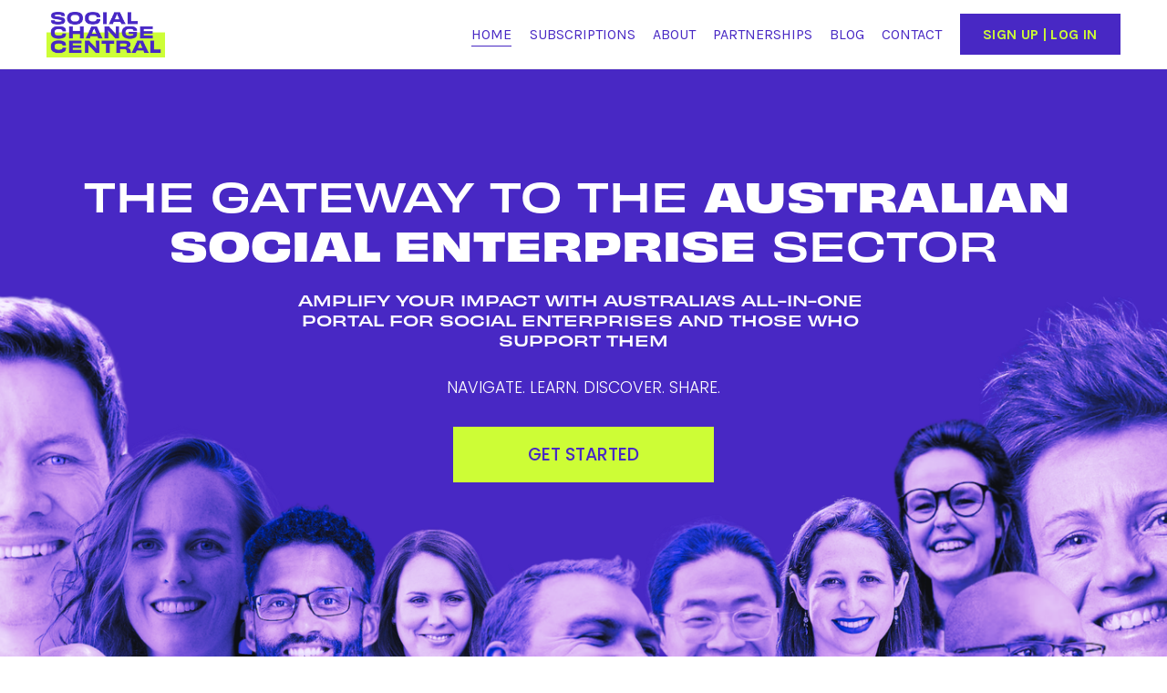

--- FILE ---
content_type: text/html;charset=utf-8
request_url: https://socialchangecentral.com/?attachment_id=35739
body_size: 47063
content:
<!doctype html>
<html xmlns:og="http://opengraphprotocol.org/schema/" xmlns:fb="http://www.facebook.com/2008/fbml" lang="en-US"  >
  <head>
    <meta http-equiv="X-UA-Compatible" content="IE=edge,chrome=1">
    <meta name="viewport" content="width=device-width, initial-scale=1">
    <!-- This is Squarespace. --><!-- carrot-rhino-5clg -->
<base href="">
<meta charset="utf-8" />
<title>Social Change Central: Australia&#39;s Gateway to the Social Enterprise Sector</title>
<meta http-equiv="Accept-CH" content="Sec-CH-UA-Platform-Version, Sec-CH-UA-Model" /><link rel="icon" type="image/x-icon" href="https://images.squarespace-cdn.com/content/v1/642ce1ace4c3ac4a13812d22/9794c50e-976f-4991-8ee2-e943365092a6/favicon.ico"/>
<link rel="canonical" href="https://socialchangecentral.com"/>
<meta property="og:site_name" content="SOCIAL CHANGE CENTRAL"/>
<meta property="og:title" content="Social Change Central: Australia&#39;s Gateway to the Social Enterprise Sector"/>
<meta property="og:url" content="https://socialchangecentral.com"/>
<meta property="og:type" content="website"/>
<meta property="og:description" content="Join Social Change Central for the latest news and information, best practice learning resources, tools and platforms, game-changing opportunities, and more—all in one place. Amplify your impact with Australia's premier portal for social enterprises."/>
<meta property="og:image" content="http://static1.squarespace.com/static/642ce1ace4c3ac4a13812d22/t/66c9bf64f0e7e1208dd80ffa/1719492127048/The+National+Gateway+tothe+Australian+Social+Enterprise+Sector.png?format=1500w"/>
<meta property="og:image:width" content="1200"/>
<meta property="og:image:height" content="630"/>
<meta itemprop="name" content="Social Change Central: Australia's Gateway to the Social Enterprise Sector"/>
<meta itemprop="url" content="https://socialchangecentral.com"/>
<meta itemprop="description" content="Join Social Change Central for the latest news and information, best practice learning resources, tools and platforms, game-changing opportunities, and more—all in one place. Amplify your impact with Australia's premier portal for social enterprises."/>
<meta itemprop="thumbnailUrl" content="http://static1.squarespace.com/static/642ce1ace4c3ac4a13812d22/t/66c9bf64f0e7e1208dd80ffa/1719492127048/The+National+Gateway+tothe+Australian+Social+Enterprise+Sector.png?format=1500w"/>
<link rel="image_src" href="http://static1.squarespace.com/static/642ce1ace4c3ac4a13812d22/t/66c9bf64f0e7e1208dd80ffa/1719492127048/The+National+Gateway+tothe+Australian+Social+Enterprise+Sector.png?format=1500w" />
<meta itemprop="image" content="http://static1.squarespace.com/static/642ce1ace4c3ac4a13812d22/t/66c9bf64f0e7e1208dd80ffa/1719492127048/The+National+Gateway+tothe+Australian+Social+Enterprise+Sector.png?format=1500w"/>
<meta name="twitter:title" content="Social Change Central: Australia's Gateway to the Social Enterprise Sector"/>
<meta name="twitter:image" content="http://static1.squarespace.com/static/642ce1ace4c3ac4a13812d22/t/66c9bf64f0e7e1208dd80ffa/1719492127048/The+National+Gateway+tothe+Australian+Social+Enterprise+Sector.png?format=1500w"/>
<meta name="twitter:url" content="https://socialchangecentral.com"/>
<meta name="twitter:card" content="summary"/>
<meta name="twitter:description" content="Join Social Change Central for the latest news and information, best practice learning resources, tools and platforms, game-changing opportunities, and more—all in one place. Amplify your impact with Australia's premier portal for social enterprises."/>
<meta name="description" content="Join Social Change Central for the latest news and information, best 
practice learning resources, tools and platforms, game-changing 
opportunities, and more—all in one place. Amplify your impact with 
Australia's premier portal for social enterprises." />
<link rel="preconnect" href="https://images.squarespace-cdn.com">
<link rel="preconnect" href="https://use.typekit.net" crossorigin>
<link rel="preconnect" href="https://p.typekit.net" crossorigin>
<script type="text/javascript" src="//use.typekit.net/ik/iwNqtSk2jqVSu5u4T8eV-bzc4NC7BZj6QFeV-q51y9GfectJXnX1IyvhF2jtFRZLFRbkjh9UjAF8FewDjAwXjQID52IkZ2Jke6MK2cNKic8ziWFCpPua-As8H6GJki6fIMMjgPMfH6GJDi6fIMMjgkMfH6GJkF6fIMMj2kMfH6GJDF6fIMMjIPMfqMek6rKDg6.js" async fetchpriority="high" onload="try{Typekit.load();}catch(e){} document.documentElement.classList.remove('wf-loading');"></script>
<script>document.documentElement.classList.add('wf-loading')</script>
<style>@keyframes fonts-loading { 0%, 99% { color: transparent; } } html.wf-loading * { animation: fonts-loading 3s; }</style>
<link rel="preconnect" href="https://use.typekit.net" crossorigin>
<link rel="preconnect" href="https://p.typekit.net" crossorigin>
<script type="text/javascript" src="//use.typekit.net/ik/0n-rO5n7wTkuaMYMNDj2ylLHMNonuEIAUBOd6CLI4rXfeqCJq-g_IKMkw2IowDbuWDjXwcF8wABRZQsRwhBRFeIUwD6UwcbkwyGMJ6ozj1ZTdamDdYqlih8qZPGHfwajMyMMeMS6MTMg8xfyl6j.js" async fetchpriority="high" onload="try{Typekit.load();}catch(e){} document.documentElement.classList.remove('wf-loading');"></script>
<script>document.documentElement.classList.add('wf-loading')</script>
<style>@keyframes fonts-loading { 0%, 99% { color: transparent; } } html.wf-loading * { animation: fonts-loading 3s; }</style>
<link rel="preconnect" href="https://fonts.gstatic.com" crossorigin>
<link rel="stylesheet" href="https://fonts.googleapis.com/css2?family=Poppins:ital,wght@0,300;0,500;0,700;1,300;1,700&family=Karla:ital,wght@0,400;0,700"><script type="text/javascript" crossorigin="anonymous" defer="true" nomodule="nomodule" src="//assets.squarespace.com/@sqs/polyfiller/1.6/legacy.js"></script>
<script type="text/javascript" crossorigin="anonymous" defer="true" src="//assets.squarespace.com/@sqs/polyfiller/1.6/modern.js"></script>
<script type="text/javascript">SQUARESPACE_ROLLUPS = {};</script>
<script>(function(rollups, name) { if (!rollups[name]) { rollups[name] = {}; } rollups[name].js = ["//assets.squarespace.com/universal/scripts-compressed/extract-css-runtime-37a22516b27a7e8b-min.en-US.js"]; })(SQUARESPACE_ROLLUPS, 'squarespace-extract_css_runtime');</script>
<script crossorigin="anonymous" src="//assets.squarespace.com/universal/scripts-compressed/extract-css-runtime-37a22516b27a7e8b-min.en-US.js" defer ></script><script>(function(rollups, name) { if (!rollups[name]) { rollups[name] = {}; } rollups[name].js = ["//assets.squarespace.com/universal/scripts-compressed/extract-css-moment-js-vendor-6f2a1f6ec9a41489-min.en-US.js"]; })(SQUARESPACE_ROLLUPS, 'squarespace-extract_css_moment_js_vendor');</script>
<script crossorigin="anonymous" src="//assets.squarespace.com/universal/scripts-compressed/extract-css-moment-js-vendor-6f2a1f6ec9a41489-min.en-US.js" defer ></script><script>(function(rollups, name) { if (!rollups[name]) { rollups[name] = {}; } rollups[name].js = ["//assets.squarespace.com/universal/scripts-compressed/cldr-resource-pack-22ed584d99d9b83d-min.en-US.js"]; })(SQUARESPACE_ROLLUPS, 'squarespace-cldr_resource_pack');</script>
<script crossorigin="anonymous" src="//assets.squarespace.com/universal/scripts-compressed/cldr-resource-pack-22ed584d99d9b83d-min.en-US.js" defer ></script><script>(function(rollups, name) { if (!rollups[name]) { rollups[name] = {}; } rollups[name].js = ["//assets.squarespace.com/universal/scripts-compressed/common-vendors-stable-fbd854d40b0804b7-min.en-US.js"]; })(SQUARESPACE_ROLLUPS, 'squarespace-common_vendors_stable');</script>
<script crossorigin="anonymous" src="//assets.squarespace.com/universal/scripts-compressed/common-vendors-stable-fbd854d40b0804b7-min.en-US.js" defer ></script><script>(function(rollups, name) { if (!rollups[name]) { rollups[name] = {}; } rollups[name].js = ["//assets.squarespace.com/universal/scripts-compressed/common-vendors-4eceb3db532a1896-min.en-US.js"]; })(SQUARESPACE_ROLLUPS, 'squarespace-common_vendors');</script>
<script crossorigin="anonymous" src="//assets.squarespace.com/universal/scripts-compressed/common-vendors-4eceb3db532a1896-min.en-US.js" defer ></script><script>(function(rollups, name) { if (!rollups[name]) { rollups[name] = {}; } rollups[name].js = ["//assets.squarespace.com/universal/scripts-compressed/common-7989285b8edc864e-min.en-US.js"]; })(SQUARESPACE_ROLLUPS, 'squarespace-common');</script>
<script crossorigin="anonymous" src="//assets.squarespace.com/universal/scripts-compressed/common-7989285b8edc864e-min.en-US.js" defer ></script><script>(function(rollups, name) { if (!rollups[name]) { rollups[name] = {}; } rollups[name].js = ["//assets.squarespace.com/universal/scripts-compressed/commerce-0225c3a170c79325-min.en-US.js"]; })(SQUARESPACE_ROLLUPS, 'squarespace-commerce');</script>
<script crossorigin="anonymous" src="//assets.squarespace.com/universal/scripts-compressed/commerce-0225c3a170c79325-min.en-US.js" defer ></script><script>(function(rollups, name) { if (!rollups[name]) { rollups[name] = {}; } rollups[name].css = ["//assets.squarespace.com/universal/styles-compressed/commerce-b16e90b1fba4d359-min.en-US.css"]; })(SQUARESPACE_ROLLUPS, 'squarespace-commerce');</script>
<link rel="stylesheet" type="text/css" href="//assets.squarespace.com/universal/styles-compressed/commerce-b16e90b1fba4d359-min.en-US.css"><script>(function(rollups, name) { if (!rollups[name]) { rollups[name] = {}; } rollups[name].js = ["//assets.squarespace.com/universal/scripts-compressed/performance-6c7058b44420b6db-min.en-US.js"]; })(SQUARESPACE_ROLLUPS, 'squarespace-performance');</script>
<script crossorigin="anonymous" src="//assets.squarespace.com/universal/scripts-compressed/performance-6c7058b44420b6db-min.en-US.js" defer ></script><script data-name="static-context">Static = window.Static || {}; Static.SQUARESPACE_CONTEXT = {"betaFeatureFlags":["campaigns_discount_section_in_automations","section-sdk-plp-list-view-atc-button-enabled","enable_form_submission_trigger","campaigns_new_image_layout_picker","campaigns_discount_section_in_blasts","new_stacked_index","marketing_automations","campaigns_merch_state","modernized-pdp-m2-enabled","nested_categories","marketing_landing_page","contacts_and_campaigns_redesign","member_areas_feature","i18n_beta_website_locales","supports_versioned_template_assets","form_block_first_last_name_required","override_block_styles","commerce-product-forms-rendering","campaigns_thumbnail_layout","enable_modernized_pdp_m3_layout_data","scripts_defer","campaigns_import_discounts"],"facebookAppId":"314192535267336","facebookApiVersion":"v6.0","rollups":{"squarespace-announcement-bar":{"js":"//assets.squarespace.com/universal/scripts-compressed/announcement-bar-92ab1c4891022f1d-min.en-US.js"},"squarespace-audio-player":{"css":"//assets.squarespace.com/universal/styles-compressed/audio-player-b05f5197a871c566-min.en-US.css","js":"//assets.squarespace.com/universal/scripts-compressed/audio-player-48b2ef79cf1c7ffb-min.en-US.js"},"squarespace-blog-collection-list":{"css":"//assets.squarespace.com/universal/styles-compressed/blog-collection-list-b4046463b72f34e2-min.en-US.css","js":"//assets.squarespace.com/universal/scripts-compressed/blog-collection-list-f78db80fc1cd6fce-min.en-US.js"},"squarespace-calendar-block-renderer":{"css":"//assets.squarespace.com/universal/styles-compressed/calendar-block-renderer-b72d08ba4421f5a0-min.en-US.css","js":"//assets.squarespace.com/universal/scripts-compressed/calendar-block-renderer-550530d9b21148ea-min.en-US.js"},"squarespace-chartjs-helpers":{"css":"//assets.squarespace.com/universal/styles-compressed/chartjs-helpers-96b256171ee039c1-min.en-US.css","js":"//assets.squarespace.com/universal/scripts-compressed/chartjs-helpers-4fd57f343946d08e-min.en-US.js"},"squarespace-comments":{"css":"//assets.squarespace.com/universal/styles-compressed/comments-1005d8fa07d32785-min.en-US.css","js":"//assets.squarespace.com/universal/scripts-compressed/comments-ddbed2e69fd3befa-min.en-US.js"},"squarespace-custom-css-popup":{"css":"//assets.squarespace.com/universal/styles-compressed/custom-css-popup-679a91a14e6e13a0-min.en-US.css","js":"//assets.squarespace.com/universal/scripts-compressed/custom-css-popup-3b7d885fa560921a-min.en-US.js"},"squarespace-dialog":{"css":"//assets.squarespace.com/universal/styles-compressed/dialog-f9093f2d526b94df-min.en-US.css","js":"//assets.squarespace.com/universal/scripts-compressed/dialog-2540b905667f1e8a-min.en-US.js"},"squarespace-events-collection":{"css":"//assets.squarespace.com/universal/styles-compressed/events-collection-b72d08ba4421f5a0-min.en-US.css","js":"//assets.squarespace.com/universal/scripts-compressed/events-collection-3e7891c6b5666deb-min.en-US.js"},"squarespace-form-rendering-utils":{"js":"//assets.squarespace.com/universal/scripts-compressed/form-rendering-utils-c55cb4954532d2e9-min.en-US.js"},"squarespace-forms":{"css":"//assets.squarespace.com/universal/styles-compressed/forms-0afd3c6ac30bbab1-min.en-US.css","js":"//assets.squarespace.com/universal/scripts-compressed/forms-5d3eff1221a2050f-min.en-US.js"},"squarespace-gallery-collection-list":{"css":"//assets.squarespace.com/universal/styles-compressed/gallery-collection-list-b4046463b72f34e2-min.en-US.css","js":"//assets.squarespace.com/universal/scripts-compressed/gallery-collection-list-07747667a3187b76-min.en-US.js"},"squarespace-image-zoom":{"css":"//assets.squarespace.com/universal/styles-compressed/image-zoom-b4046463b72f34e2-min.en-US.css","js":"//assets.squarespace.com/universal/scripts-compressed/image-zoom-60c18dc5f8f599ea-min.en-US.js"},"squarespace-pinterest":{"css":"//assets.squarespace.com/universal/styles-compressed/pinterest-b4046463b72f34e2-min.en-US.css","js":"//assets.squarespace.com/universal/scripts-compressed/pinterest-95bcbc1cf54446d6-min.en-US.js"},"squarespace-popup-overlay":{"css":"//assets.squarespace.com/universal/styles-compressed/popup-overlay-b742b752f5880972-min.en-US.css","js":"//assets.squarespace.com/universal/scripts-compressed/popup-overlay-8103e8e9061090c8-min.en-US.js"},"squarespace-product-quick-view":{"css":"//assets.squarespace.com/universal/styles-compressed/product-quick-view-9548705e5cf7ee87-min.en-US.css","js":"//assets.squarespace.com/universal/scripts-compressed/product-quick-view-1045093de9b77d7f-min.en-US.js"},"squarespace-products-collection-item-v2":{"css":"//assets.squarespace.com/universal/styles-compressed/products-collection-item-v2-b4046463b72f34e2-min.en-US.css","js":"//assets.squarespace.com/universal/scripts-compressed/products-collection-item-v2-e3a3f101748fca6e-min.en-US.js"},"squarespace-products-collection-list-v2":{"css":"//assets.squarespace.com/universal/styles-compressed/products-collection-list-v2-b4046463b72f34e2-min.en-US.css","js":"//assets.squarespace.com/universal/scripts-compressed/products-collection-list-v2-eedc544f4cc56af4-min.en-US.js"},"squarespace-search-page":{"css":"//assets.squarespace.com/universal/styles-compressed/search-page-90a67fc09b9b32c6-min.en-US.css","js":"//assets.squarespace.com/universal/scripts-compressed/search-page-0ff0e020ab1fa1a7-min.en-US.js"},"squarespace-search-preview":{"js":"//assets.squarespace.com/universal/scripts-compressed/search-preview-0cd39e3057f784ac-min.en-US.js"},"squarespace-simple-liking":{"css":"//assets.squarespace.com/universal/styles-compressed/simple-liking-701bf8bbc05ec6aa-min.en-US.css","js":"//assets.squarespace.com/universal/scripts-compressed/simple-liking-c63bf8989a1c119a-min.en-US.js"},"squarespace-social-buttons":{"css":"//assets.squarespace.com/universal/styles-compressed/social-buttons-95032e5fa98e47a5-min.en-US.css","js":"//assets.squarespace.com/universal/scripts-compressed/social-buttons-0d3103d68d9577b7-min.en-US.js"},"squarespace-tourdates":{"css":"//assets.squarespace.com/universal/styles-compressed/tourdates-b4046463b72f34e2-min.en-US.css","js":"//assets.squarespace.com/universal/scripts-compressed/tourdates-6935a85e44fbeb38-min.en-US.js"},"squarespace-website-overlays-manager":{"css":"//assets.squarespace.com/universal/styles-compressed/website-overlays-manager-07ea5a4e004e6710-min.en-US.css","js":"//assets.squarespace.com/universal/scripts-compressed/website-overlays-manager-70d38206948bb16f-min.en-US.js"}},"pageType":2,"website":{"id":"642ce1ace4c3ac4a13812d22","identifier":"carrot-rhino-5clg","websiteType":1,"contentModifiedOn":1759881555766,"cloneable":false,"hasBeenCloneable":false,"siteStatus":{},"language":"en-US","translationLocale":"en-US","formattingLocale":"en-US","timeZone":"Australia/Sydney","machineTimeZoneOffset":39600000,"timeZoneOffset":39600000,"timeZoneAbbr":"AEDT","siteTitle":"SOCIAL CHANGE CENTRAL","fullSiteTitle":"Social Change Central: Australia's Gateway to the Social Enterprise Sector","location":{"addressTitle":"Social Change Central","addressLine1":"","addressLine2":"Sydney NSW","addressCountry":"Australia"},"logoImageId":"65017bb0dad79d7cba5f9813","shareButtonOptions":{"4":true,"3":true,"2":true,"7":true,"1":true,"6":true,"8":true},"logoImageUrl":"//images.squarespace-cdn.com/content/v1/642ce1ace4c3ac4a13812d22/679ecd5a-dc52-4c77-9224-b04a9ac777dd/SCC+-+Brandmark+-+Full+Colour.png","authenticUrl":"https://socialchangecentral.com","internalUrl":"https://carrot-rhino-5clg.squarespace.com","baseUrl":"https://socialchangecentral.com","primaryDomain":"socialchangecentral.com","sslSetting":3,"isHstsEnabled":false,"socialAccounts":[{"serviceId":65,"screenname":"LinkedIn","addedOn":1726016161068,"profileUrl":"https://www.linkedin.com/company/social-change-central/","iconEnabled":true,"serviceName":"linkedin-unauth"},{"serviceId":60,"screenname":"Facebook","addedOn":1726016171169,"profileUrl":"https://www.facebook.com/SocialChangeCentral","iconEnabled":true,"serviceName":"facebook-unauth"},{"serviceId":64,"screenname":"Instagram","addedOn":1726016195967,"profileUrl":"https://www.instagram.com/socentaustralia/","iconEnabled":true,"serviceName":"instagram-unauth"},{"serviceId":85,"screenname":"X","addedOn":1726016203297,"profileUrl":"https://x.com/socialchangeaus","iconEnabled":true,"serviceName":"x-formerly-twitter-unauth"}],"typekitId":"","statsMigrated":false,"imageMetadataProcessingEnabled":false,"screenshotId":"e052c1a13263da697bcb97caa1bca084a9c65a3f8f11ce387c7a48652d7fa011","captchaSettings":{"siteKey":"","enabledForDonations":false},"showOwnerLogin":false},"websiteSettings":{"id":"642ce1ace4c3ac4a13812d25","websiteId":"642ce1ace4c3ac4a13812d22","subjects":[],"country":"AU","state":"","simpleLikingEnabled":true,"mobileInfoBarSettings":{"isContactEmailEnabled":false,"isContactPhoneNumberEnabled":false,"isLocationEnabled":false,"isBusinessHoursEnabled":false},"announcementBarSettings":{"style":1,"text":"<p class=\"\" style=\"white-space:pre-wrap;\"><strong>WELCOME TO OUR NEW SITE AND SUBSCRIBERS-ONLY PORTAL! CURRENT MEMBERS, CHECK YOUR EMAIL FOR DETAILS!</strong>&nbsp;</p>","clickthroughUrl":{"url":"/subscriptions","newWindow":false}},"popupOverlaySettings":{"style":2,"showOnScroll":false,"scrollPercentage":25,"showOnTimer":true,"timerDelay":5000,"showUntilSignup":true,"displayFrequency":1,"enableMobile":true,"enabledPages":[],"showOnAllPages":true,"version":2},"commentLikesAllowed":true,"commentAnonAllowed":true,"commentThreaded":true,"commentApprovalRequired":false,"commentAvatarsOn":true,"commentSortType":2,"commentFlagThreshold":0,"commentFlagsAllowed":true,"commentEnableByDefault":true,"commentDisableAfterDaysDefault":0,"disqusShortname":"","commentsEnabled":false,"contactPhoneNumber":"","businessHours":{"monday":{"text":"","ranges":[{}]},"tuesday":{"text":"","ranges":[{}]},"wednesday":{"text":"","ranges":[{}]},"thursday":{"text":"","ranges":[{}]},"friday":{"text":"","ranges":[{}]},"saturday":{"text":"","ranges":[{}]},"sunday":{"text":"","ranges":[{}]}},"storeSettings":{"returnPolicy":null,"termsOfService":null,"privacyPolicy":null,"expressCheckout":false,"continueShoppingLinkUrl":"/","useLightCart":false,"showNoteField":false,"shippingCountryDefaultValue":"US","billToShippingDefaultValue":false,"showShippingPhoneNumber":true,"isShippingPhoneRequired":false,"showBillingPhoneNumber":true,"isBillingPhoneRequired":false,"currenciesSupported":["USD","CAD","GBP","AUD","EUR","CHF","NOK","SEK","DKK","NZD","SGD","MXN","HKD","CZK","ILS","MYR","RUB","PHP","PLN","THB","BRL","ARS","COP","IDR","INR","JPY","ZAR"],"defaultCurrency":"USD","selectedCurrency":"USD","measurementStandard":2,"showCustomCheckoutForm":false,"checkoutPageMarketingOptInEnabled":true,"enableMailingListOptInByDefault":false,"sameAsRetailLocation":false,"merchandisingSettings":{"scarcityEnabledOnProductItems":false,"scarcityEnabledOnProductBlocks":false,"scarcityMessageType":"DEFAULT_SCARCITY_MESSAGE","scarcityThreshold":10,"multipleQuantityAllowedForServices":true,"restockNotificationsEnabled":false,"restockNotificationsSuccessText":"","restockNotificationsMailingListSignUpEnabled":false,"relatedProductsEnabled":false,"relatedProductsOrdering":"random","soldOutVariantsDropdownDisabled":false,"productComposerOptedIn":false,"productComposerABTestOptedOut":false,"productReviewsEnabled":false},"minimumOrderSubtotalEnabled":false,"minimumOrderSubtotal":{"currency":"USD","value":"0.00"},"addToCartConfirmationType":2,"isLive":false,"multipleQuantityAllowedForServices":true},"useEscapeKeyToLogin":false,"ssBadgeType":1,"ssBadgePosition":4,"ssBadgeVisibility":1,"ssBadgeDevices":1,"pinterestOverlayOptions":{"mode":"disabled"},"userAccountsSettings":{"loginAllowed":false,"signupAllowed":false}},"cookieSettings":{"isCookieBannerEnabled":false,"isRestrictiveCookiePolicyEnabled":false,"cookieBannerText":"","cookieBannerTheme":"","cookieBannerVariant":"","cookieBannerPosition":"","cookieBannerCtaVariant":"","cookieBannerCtaText":"","cookieBannerAcceptType":"OPT_IN","cookieBannerOptOutCtaText":"","cookieBannerHasOptOut":false,"cookieBannerHasManageCookies":true,"cookieBannerManageCookiesLabel":"","cookieBannerSavedPreferencesText":"","cookieBannerSavedPreferencesLayout":"PILL"},"websiteCloneable":false,"collection":{"title":"Home","id":"66c9bf64f0e7e1208dd8105e","fullUrl":"/","type":10,"permissionType":1},"subscribed":false,"appDomain":"squarespace.com","templateTweakable":true,"tweakJSON":{"form-use-theme-colors":"true","header-logo-height":"50px","header-mobile-logo-max-height":"30px","header-vert-padding":"1vw","header-width":"Inset","maxPageWidth":"1250px","mobile-header-vert-padding":"6vw","pagePadding":"4vw","tweak-blog-alternating-side-by-side-image-aspect-ratio":"1:1 Square","tweak-blog-alternating-side-by-side-image-spacing":"6%","tweak-blog-alternating-side-by-side-meta-spacing":"20px","tweak-blog-alternating-side-by-side-primary-meta":"Categories","tweak-blog-alternating-side-by-side-read-more-spacing":"20px","tweak-blog-alternating-side-by-side-secondary-meta":"Date","tweak-blog-basic-grid-columns":"3","tweak-blog-basic-grid-image-aspect-ratio":"3:4 Three-Four (Vertical)","tweak-blog-basic-grid-image-spacing":"20px","tweak-blog-basic-grid-meta-spacing":"10px","tweak-blog-basic-grid-primary-meta":"Date","tweak-blog-basic-grid-read-more-spacing":"20px","tweak-blog-basic-grid-secondary-meta":"Categories","tweak-blog-item-custom-width":"40","tweak-blog-item-show-author-profile":"false","tweak-blog-item-width":"Narrow","tweak-blog-masonry-columns":"2","tweak-blog-masonry-horizontal-spacing":"30px","tweak-blog-masonry-image-spacing":"20px","tweak-blog-masonry-meta-spacing":"20px","tweak-blog-masonry-primary-meta":"Categories","tweak-blog-masonry-read-more-spacing":"20px","tweak-blog-masonry-secondary-meta":"Date","tweak-blog-masonry-vertical-spacing":"30px","tweak-blog-side-by-side-image-aspect-ratio":"1:1 Square","tweak-blog-side-by-side-image-spacing":"6%","tweak-blog-side-by-side-meta-spacing":"20px","tweak-blog-side-by-side-primary-meta":"Categories","tweak-blog-side-by-side-read-more-spacing":"20px","tweak-blog-side-by-side-secondary-meta":"Date","tweak-blog-single-column-image-spacing":"50px","tweak-blog-single-column-meta-spacing":"0px","tweak-blog-single-column-primary-meta":"Date","tweak-blog-single-column-read-more-spacing":"0px","tweak-blog-single-column-secondary-meta":"Categories","tweak-events-stacked-show-thumbnails":"true","tweak-events-stacked-thumbnail-size":"3:2 Standard","tweak-fixed-header":"true","tweak-fixed-header-style":"Basic","tweak-global-animations-animation-curve":"ease","tweak-global-animations-animation-delay":"0.6s","tweak-global-animations-animation-duration":"1.20s","tweak-global-animations-animation-style":"fade","tweak-global-animations-animation-type":"scale","tweak-global-animations-complexity-level":"detailed","tweak-global-animations-enabled":"true","tweak-portfolio-grid-basic-custom-height":"50","tweak-portfolio-grid-overlay-custom-height":"50","tweak-portfolio-hover-follow-acceleration":"10%","tweak-portfolio-hover-follow-animation-duration":"Fast","tweak-portfolio-hover-follow-animation-type":"Fade","tweak-portfolio-hover-follow-delimiter":"Bullet","tweak-portfolio-hover-follow-front":"false","tweak-portfolio-hover-follow-layout":"Inline","tweak-portfolio-hover-follow-size":"50","tweak-portfolio-hover-follow-text-spacing-x":"1.5","tweak-portfolio-hover-follow-text-spacing-y":"1.5","tweak-portfolio-hover-static-animation-duration":"Fast","tweak-portfolio-hover-static-animation-type":"Fade","tweak-portfolio-hover-static-delimiter":"Hyphen","tweak-portfolio-hover-static-front":"true","tweak-portfolio-hover-static-layout":"Inline","tweak-portfolio-hover-static-size":"50","tweak-portfolio-hover-static-text-spacing-x":"1.5","tweak-portfolio-hover-static-text-spacing-y":"1.5","tweak-portfolio-index-background-animation-duration":"Medium","tweak-portfolio-index-background-animation-type":"Fade","tweak-portfolio-index-background-custom-height":"50","tweak-portfolio-index-background-delimiter":"None","tweak-portfolio-index-background-height":"Large","tweak-portfolio-index-background-horizontal-alignment":"Center","tweak-portfolio-index-background-link-format":"Stacked","tweak-portfolio-index-background-persist":"false","tweak-portfolio-index-background-vertical-alignment":"Middle","tweak-portfolio-index-background-width":"Full","tweak-transparent-header":"false"},"templateId":"5c5a519771c10ba3470d8101","templateVersion":"7.1","pageFeatures":[1,2,4],"gmRenderKey":"QUl6YVN5Q0JUUk9xNkx1dkZfSUUxcjQ2LVQ0QWVUU1YtMGQ3bXk4","templateScriptsRootUrl":"https://static1.squarespace.com/static/vta/5c5a519771c10ba3470d8101/scripts/","impersonatedSession":false,"tzData":{"zones":[[600,"AN","AE%sT",null]],"rules":{"AN":[[1996,2005,null,"Mar","lastSun","2:00s","0","S"],[2001,2007,null,"Oct","lastSun","2:00s","1:00","D"],[2006,"only",null,"Apr","Sun>=1","2:00s","0","S"],[2007,"only",null,"Mar","lastSun","2:00s","0","S"],[2008,"max",null,"Apr","Sun>=1","2:00s","0","S"],[2008,"max",null,"Oct","Sun>=1","2:00s","1:00","D"]]}},"showAnnouncementBar":false,"recaptchaEnterpriseContext":{"recaptchaEnterpriseSiteKey":"6LdDFQwjAAAAAPigEvvPgEVbb7QBm-TkVJdDTlAv"},"i18nContext":{"timeZoneData":{"id":"Australia/Sydney","name":"Eastern Australia Time"}},"env":"PRODUCTION","visitorFormContext":{"formFieldFormats":{"initialPhoneFormat":{"id":0,"type":"PHONE_NUMBER","country":"AU","labelLocale":"en-US","fields":[{"type":"FIELD","label":"1","identifier":"1","length":1,"required":false,"metadata":{}},{"type":"SEPARATOR","label":" ","identifier":"Space","length":0,"required":false,"metadata":{}},{"type":"FIELD","label":"2","identifier":"2","length":4,"required":false,"metadata":{}},{"type":"SEPARATOR","label":" ","identifier":"Space","length":0,"required":false,"metadata":{}},{"type":"FIELD","label":"3","identifier":"3","length":15,"required":false,"metadata":{}}]},"initialNameOrder":"GIVEN_FIRST","initialAddressFormat":{"id":0,"type":"ADDRESS","country":"AU","labelLocale":"en","fields":[{"type":"FIELD","label":"Address Line 1","identifier":"Line1","length":0,"required":true,"metadata":{"autocomplete":"address-line1"}},{"type":"SEPARATOR","label":"\n","identifier":"Newline","length":0,"required":false,"metadata":{}},{"type":"FIELD","label":"Address Line 2","identifier":"Line2","length":0,"required":false,"metadata":{"autocomplete":"address-line2"}},{"type":"SEPARATOR","label":"\n","identifier":"Newline","length":0,"required":false,"metadata":{}},{"type":"FIELD","label":"Suburb","identifier":"City","length":0,"required":true,"metadata":{"autocomplete":"address-level2"}},{"type":"SEPARATOR","label":" ","identifier":"Space","length":0,"required":false,"metadata":{}},{"type":"FIELD","label":"State","identifier":"State","length":0,"required":true,"metadata":{"autocomplete":"address-level1"}},{"type":"SEPARATOR","label":" ","identifier":"Space","length":0,"required":false,"metadata":{}},{"type":"FIELD","label":"Postcode","identifier":"Zip","length":0,"required":true,"metadata":{"autocomplete":"postal-code"}}]},"countries":[{"name":"Afghanistan","code":"AF","phoneCode":"+93"},{"name":"\u00C5land Islands","code":"AX","phoneCode":"+358"},{"name":"Albania","code":"AL","phoneCode":"+355"},{"name":"Algeria","code":"DZ","phoneCode":"+213"},{"name":"American Samoa","code":"AS","phoneCode":"+1"},{"name":"Andorra","code":"AD","phoneCode":"+376"},{"name":"Angola","code":"AO","phoneCode":"+244"},{"name":"Anguilla","code":"AI","phoneCode":"+1"},{"name":"Antigua & Barbuda","code":"AG","phoneCode":"+1"},{"name":"Argentina","code":"AR","phoneCode":"+54"},{"name":"Armenia","code":"AM","phoneCode":"+374"},{"name":"Aruba","code":"AW","phoneCode":"+297"},{"name":"Ascension Island","code":"AC","phoneCode":"+247"},{"name":"Australia","code":"AU","phoneCode":"+61"},{"name":"Austria","code":"AT","phoneCode":"+43"},{"name":"Azerbaijan","code":"AZ","phoneCode":"+994"},{"name":"Bahamas","code":"BS","phoneCode":"+1"},{"name":"Bahrain","code":"BH","phoneCode":"+973"},{"name":"Bangladesh","code":"BD","phoneCode":"+880"},{"name":"Barbados","code":"BB","phoneCode":"+1"},{"name":"Belarus","code":"BY","phoneCode":"+375"},{"name":"Belgium","code":"BE","phoneCode":"+32"},{"name":"Belize","code":"BZ","phoneCode":"+501"},{"name":"Benin","code":"BJ","phoneCode":"+229"},{"name":"Bermuda","code":"BM","phoneCode":"+1"},{"name":"Bhutan","code":"BT","phoneCode":"+975"},{"name":"Bolivia","code":"BO","phoneCode":"+591"},{"name":"Bosnia & Herzegovina","code":"BA","phoneCode":"+387"},{"name":"Botswana","code":"BW","phoneCode":"+267"},{"name":"Brazil","code":"BR","phoneCode":"+55"},{"name":"British Indian Ocean Territory","code":"IO","phoneCode":"+246"},{"name":"British Virgin Islands","code":"VG","phoneCode":"+1"},{"name":"Brunei","code":"BN","phoneCode":"+673"},{"name":"Bulgaria","code":"BG","phoneCode":"+359"},{"name":"Burkina Faso","code":"BF","phoneCode":"+226"},{"name":"Burundi","code":"BI","phoneCode":"+257"},{"name":"Cambodia","code":"KH","phoneCode":"+855"},{"name":"Cameroon","code":"CM","phoneCode":"+237"},{"name":"Canada","code":"CA","phoneCode":"+1"},{"name":"Cape Verde","code":"CV","phoneCode":"+238"},{"name":"Caribbean Netherlands","code":"BQ","phoneCode":"+599"},{"name":"Cayman Islands","code":"KY","phoneCode":"+1"},{"name":"Central African Republic","code":"CF","phoneCode":"+236"},{"name":"Chad","code":"TD","phoneCode":"+235"},{"name":"Chile","code":"CL","phoneCode":"+56"},{"name":"China","code":"CN","phoneCode":"+86"},{"name":"Christmas Island","code":"CX","phoneCode":"+61"},{"name":"Cocos (Keeling) Islands","code":"CC","phoneCode":"+61"},{"name":"Colombia","code":"CO","phoneCode":"+57"},{"name":"Comoros","code":"KM","phoneCode":"+269"},{"name":"Congo - Brazzaville","code":"CG","phoneCode":"+242"},{"name":"Congo - Kinshasa","code":"CD","phoneCode":"+243"},{"name":"Cook Islands","code":"CK","phoneCode":"+682"},{"name":"Costa Rica","code":"CR","phoneCode":"+506"},{"name":"C\u00F4te d\u2019Ivoire","code":"CI","phoneCode":"+225"},{"name":"Croatia","code":"HR","phoneCode":"+385"},{"name":"Cuba","code":"CU","phoneCode":"+53"},{"name":"Cura\u00E7ao","code":"CW","phoneCode":"+599"},{"name":"Cyprus","code":"CY","phoneCode":"+357"},{"name":"Czechia","code":"CZ","phoneCode":"+420"},{"name":"Denmark","code":"DK","phoneCode":"+45"},{"name":"Djibouti","code":"DJ","phoneCode":"+253"},{"name":"Dominica","code":"DM","phoneCode":"+1"},{"name":"Dominican Republic","code":"DO","phoneCode":"+1"},{"name":"Ecuador","code":"EC","phoneCode":"+593"},{"name":"Egypt","code":"EG","phoneCode":"+20"},{"name":"El Salvador","code":"SV","phoneCode":"+503"},{"name":"Equatorial Guinea","code":"GQ","phoneCode":"+240"},{"name":"Eritrea","code":"ER","phoneCode":"+291"},{"name":"Estonia","code":"EE","phoneCode":"+372"},{"name":"Eswatini","code":"SZ","phoneCode":"+268"},{"name":"Ethiopia","code":"ET","phoneCode":"+251"},{"name":"Falkland Islands","code":"FK","phoneCode":"+500"},{"name":"Faroe Islands","code":"FO","phoneCode":"+298"},{"name":"Fiji","code":"FJ","phoneCode":"+679"},{"name":"Finland","code":"FI","phoneCode":"+358"},{"name":"France","code":"FR","phoneCode":"+33"},{"name":"French Guiana","code":"GF","phoneCode":"+594"},{"name":"French Polynesia","code":"PF","phoneCode":"+689"},{"name":"Gabon","code":"GA","phoneCode":"+241"},{"name":"Gambia","code":"GM","phoneCode":"+220"},{"name":"Georgia","code":"GE","phoneCode":"+995"},{"name":"Germany","code":"DE","phoneCode":"+49"},{"name":"Ghana","code":"GH","phoneCode":"+233"},{"name":"Gibraltar","code":"GI","phoneCode":"+350"},{"name":"Greece","code":"GR","phoneCode":"+30"},{"name":"Greenland","code":"GL","phoneCode":"+299"},{"name":"Grenada","code":"GD","phoneCode":"+1"},{"name":"Guadeloupe","code":"GP","phoneCode":"+590"},{"name":"Guam","code":"GU","phoneCode":"+1"},{"name":"Guatemala","code":"GT","phoneCode":"+502"},{"name":"Guernsey","code":"GG","phoneCode":"+44"},{"name":"Guinea","code":"GN","phoneCode":"+224"},{"name":"Guinea-Bissau","code":"GW","phoneCode":"+245"},{"name":"Guyana","code":"GY","phoneCode":"+592"},{"name":"Haiti","code":"HT","phoneCode":"+509"},{"name":"Honduras","code":"HN","phoneCode":"+504"},{"name":"Hong Kong SAR China","code":"HK","phoneCode":"+852"},{"name":"Hungary","code":"HU","phoneCode":"+36"},{"name":"Iceland","code":"IS","phoneCode":"+354"},{"name":"India","code":"IN","phoneCode":"+91"},{"name":"Indonesia","code":"ID","phoneCode":"+62"},{"name":"Iran","code":"IR","phoneCode":"+98"},{"name":"Iraq","code":"IQ","phoneCode":"+964"},{"name":"Ireland","code":"IE","phoneCode":"+353"},{"name":"Isle of Man","code":"IM","phoneCode":"+44"},{"name":"Israel","code":"IL","phoneCode":"+972"},{"name":"Italy","code":"IT","phoneCode":"+39"},{"name":"Jamaica","code":"JM","phoneCode":"+1"},{"name":"Japan","code":"JP","phoneCode":"+81"},{"name":"Jersey","code":"JE","phoneCode":"+44"},{"name":"Jordan","code":"JO","phoneCode":"+962"},{"name":"Kazakhstan","code":"KZ","phoneCode":"+7"},{"name":"Kenya","code":"KE","phoneCode":"+254"},{"name":"Kiribati","code":"KI","phoneCode":"+686"},{"name":"Kosovo","code":"XK","phoneCode":"+383"},{"name":"Kuwait","code":"KW","phoneCode":"+965"},{"name":"Kyrgyzstan","code":"KG","phoneCode":"+996"},{"name":"Laos","code":"LA","phoneCode":"+856"},{"name":"Latvia","code":"LV","phoneCode":"+371"},{"name":"Lebanon","code":"LB","phoneCode":"+961"},{"name":"Lesotho","code":"LS","phoneCode":"+266"},{"name":"Liberia","code":"LR","phoneCode":"+231"},{"name":"Libya","code":"LY","phoneCode":"+218"},{"name":"Liechtenstein","code":"LI","phoneCode":"+423"},{"name":"Lithuania","code":"LT","phoneCode":"+370"},{"name":"Luxembourg","code":"LU","phoneCode":"+352"},{"name":"Macao SAR China","code":"MO","phoneCode":"+853"},{"name":"Madagascar","code":"MG","phoneCode":"+261"},{"name":"Malawi","code":"MW","phoneCode":"+265"},{"name":"Malaysia","code":"MY","phoneCode":"+60"},{"name":"Maldives","code":"MV","phoneCode":"+960"},{"name":"Mali","code":"ML","phoneCode":"+223"},{"name":"Malta","code":"MT","phoneCode":"+356"},{"name":"Marshall Islands","code":"MH","phoneCode":"+692"},{"name":"Martinique","code":"MQ","phoneCode":"+596"},{"name":"Mauritania","code":"MR","phoneCode":"+222"},{"name":"Mauritius","code":"MU","phoneCode":"+230"},{"name":"Mayotte","code":"YT","phoneCode":"+262"},{"name":"Mexico","code":"MX","phoneCode":"+52"},{"name":"Micronesia","code":"FM","phoneCode":"+691"},{"name":"Moldova","code":"MD","phoneCode":"+373"},{"name":"Monaco","code":"MC","phoneCode":"+377"},{"name":"Mongolia","code":"MN","phoneCode":"+976"},{"name":"Montenegro","code":"ME","phoneCode":"+382"},{"name":"Montserrat","code":"MS","phoneCode":"+1"},{"name":"Morocco","code":"MA","phoneCode":"+212"},{"name":"Mozambique","code":"MZ","phoneCode":"+258"},{"name":"Myanmar (Burma)","code":"MM","phoneCode":"+95"},{"name":"Namibia","code":"NA","phoneCode":"+264"},{"name":"Nauru","code":"NR","phoneCode":"+674"},{"name":"Nepal","code":"NP","phoneCode":"+977"},{"name":"Netherlands","code":"NL","phoneCode":"+31"},{"name":"New Caledonia","code":"NC","phoneCode":"+687"},{"name":"New Zealand","code":"NZ","phoneCode":"+64"},{"name":"Nicaragua","code":"NI","phoneCode":"+505"},{"name":"Niger","code":"NE","phoneCode":"+227"},{"name":"Nigeria","code":"NG","phoneCode":"+234"},{"name":"Niue","code":"NU","phoneCode":"+683"},{"name":"Norfolk Island","code":"NF","phoneCode":"+672"},{"name":"Northern Mariana Islands","code":"MP","phoneCode":"+1"},{"name":"North Korea","code":"KP","phoneCode":"+850"},{"name":"North Macedonia","code":"MK","phoneCode":"+389"},{"name":"Norway","code":"NO","phoneCode":"+47"},{"name":"Oman","code":"OM","phoneCode":"+968"},{"name":"Pakistan","code":"PK","phoneCode":"+92"},{"name":"Palau","code":"PW","phoneCode":"+680"},{"name":"Palestinian Territories","code":"PS","phoneCode":"+970"},{"name":"Panama","code":"PA","phoneCode":"+507"},{"name":"Papua New Guinea","code":"PG","phoneCode":"+675"},{"name":"Paraguay","code":"PY","phoneCode":"+595"},{"name":"Peru","code":"PE","phoneCode":"+51"},{"name":"Philippines","code":"PH","phoneCode":"+63"},{"name":"Poland","code":"PL","phoneCode":"+48"},{"name":"Portugal","code":"PT","phoneCode":"+351"},{"name":"Puerto Rico","code":"PR","phoneCode":"+1"},{"name":"Qatar","code":"QA","phoneCode":"+974"},{"name":"R\u00E9union","code":"RE","phoneCode":"+262"},{"name":"Romania","code":"RO","phoneCode":"+40"},{"name":"Russia","code":"RU","phoneCode":"+7"},{"name":"Rwanda","code":"RW","phoneCode":"+250"},{"name":"Samoa","code":"WS","phoneCode":"+685"},{"name":"San Marino","code":"SM","phoneCode":"+378"},{"name":"S\u00E3o Tom\u00E9 & Pr\u00EDncipe","code":"ST","phoneCode":"+239"},{"name":"Saudi Arabia","code":"SA","phoneCode":"+966"},{"name":"Senegal","code":"SN","phoneCode":"+221"},{"name":"Serbia","code":"RS","phoneCode":"+381"},{"name":"Seychelles","code":"SC","phoneCode":"+248"},{"name":"Sierra Leone","code":"SL","phoneCode":"+232"},{"name":"Singapore","code":"SG","phoneCode":"+65"},{"name":"Sint Maarten","code":"SX","phoneCode":"+1"},{"name":"Slovakia","code":"SK","phoneCode":"+421"},{"name":"Slovenia","code":"SI","phoneCode":"+386"},{"name":"Solomon Islands","code":"SB","phoneCode":"+677"},{"name":"Somalia","code":"SO","phoneCode":"+252"},{"name":"South Africa","code":"ZA","phoneCode":"+27"},{"name":"South Korea","code":"KR","phoneCode":"+82"},{"name":"South Sudan","code":"SS","phoneCode":"+211"},{"name":"Spain","code":"ES","phoneCode":"+34"},{"name":"Sri Lanka","code":"LK","phoneCode":"+94"},{"name":"St. Barth\u00E9lemy","code":"BL","phoneCode":"+590"},{"name":"St. Helena","code":"SH","phoneCode":"+290"},{"name":"St. Kitts & Nevis","code":"KN","phoneCode":"+1"},{"name":"St. Lucia","code":"LC","phoneCode":"+1"},{"name":"St. Martin","code":"MF","phoneCode":"+590"},{"name":"St. Pierre & Miquelon","code":"PM","phoneCode":"+508"},{"name":"St. Vincent & Grenadines","code":"VC","phoneCode":"+1"},{"name":"Sudan","code":"SD","phoneCode":"+249"},{"name":"Suriname","code":"SR","phoneCode":"+597"},{"name":"Svalbard & Jan Mayen","code":"SJ","phoneCode":"+47"},{"name":"Sweden","code":"SE","phoneCode":"+46"},{"name":"Switzerland","code":"CH","phoneCode":"+41"},{"name":"Syria","code":"SY","phoneCode":"+963"},{"name":"Taiwan","code":"TW","phoneCode":"+886"},{"name":"Tajikistan","code":"TJ","phoneCode":"+992"},{"name":"Tanzania","code":"TZ","phoneCode":"+255"},{"name":"Thailand","code":"TH","phoneCode":"+66"},{"name":"Timor-Leste","code":"TL","phoneCode":"+670"},{"name":"Togo","code":"TG","phoneCode":"+228"},{"name":"Tokelau","code":"TK","phoneCode":"+690"},{"name":"Tonga","code":"TO","phoneCode":"+676"},{"name":"Trinidad & Tobago","code":"TT","phoneCode":"+1"},{"name":"Tristan da Cunha","code":"TA","phoneCode":"+290"},{"name":"Tunisia","code":"TN","phoneCode":"+216"},{"name":"T\u00FCrkiye","code":"TR","phoneCode":"+90"},{"name":"Turkmenistan","code":"TM","phoneCode":"+993"},{"name":"Turks & Caicos Islands","code":"TC","phoneCode":"+1"},{"name":"Tuvalu","code":"TV","phoneCode":"+688"},{"name":"U.S. Virgin Islands","code":"VI","phoneCode":"+1"},{"name":"Uganda","code":"UG","phoneCode":"+256"},{"name":"Ukraine","code":"UA","phoneCode":"+380"},{"name":"United Arab Emirates","code":"AE","phoneCode":"+971"},{"name":"United Kingdom","code":"GB","phoneCode":"+44"},{"name":"United States","code":"US","phoneCode":"+1"},{"name":"Uruguay","code":"UY","phoneCode":"+598"},{"name":"Uzbekistan","code":"UZ","phoneCode":"+998"},{"name":"Vanuatu","code":"VU","phoneCode":"+678"},{"name":"Vatican City","code":"VA","phoneCode":"+39"},{"name":"Venezuela","code":"VE","phoneCode":"+58"},{"name":"Vietnam","code":"VN","phoneCode":"+84"},{"name":"Wallis & Futuna","code":"WF","phoneCode":"+681"},{"name":"Western Sahara","code":"EH","phoneCode":"+212"},{"name":"Yemen","code":"YE","phoneCode":"+967"},{"name":"Zambia","code":"ZM","phoneCode":"+260"},{"name":"Zimbabwe","code":"ZW","phoneCode":"+263"}]},"localizedStrings":{"validation":{"noValidSelection":"A valid selection must be made.","invalidUrl":"Must be a valid URL.","stringTooLong":"Value should have a length no longer than {0}.","containsInvalidKey":"{0} contains an invalid key.","invalidTwitterUsername":"Must be a valid Twitter username.","valueOutsideRange":"Value must be in the range {0} to {1}.","invalidPassword":"Passwords should not contain whitespace.","missingRequiredSubfields":"{0} is missing required subfields: {1}","invalidCurrency":"Currency value should be formatted like 1234 or 123.99.","invalidMapSize":"Value should contain exactly {0} elements.","subfieldsRequired":"All fields in {0} are required.","formSubmissionFailed":"Form submission failed. Review the following information: {0}.","invalidCountryCode":"Country code should have an optional plus and up to 4 digits.","invalidDate":"This is not a real date.","required":"{0} is required.","invalidStringLength":"Value should be {0} characters long.","invalidEmail":"Email addresses should follow the format user@domain.com.","invalidListLength":"Value should be {0} elements long.","allEmpty":"Please fill out at least one form field.","missingRequiredQuestion":"Missing a required question.","invalidQuestion":"Contained an invalid question.","captchaFailure":"Captcha validation failed. Please try again.","stringTooShort":"Value should have a length of at least {0}.","invalid":"{0} is not valid.","formErrors":"Form Errors","containsInvalidValue":"{0} contains an invalid value.","invalidUnsignedNumber":"Numbers must contain only digits and no other characters.","invalidName":"Valid names contain only letters, numbers, spaces, ', or - characters."},"submit":"Submit","status":{"title":"{@} Block","learnMore":"Learn more"},"name":{"firstName":"First Name","lastName":"Last Name"},"lightbox":{"openForm":"Open Form"},"likert":{"agree":"Agree","stronglyDisagree":"Strongly Disagree","disagree":"Disagree","stronglyAgree":"Strongly Agree","neutral":"Neutral"},"time":{"am":"AM","second":"Second","pm":"PM","minute":"Minute","amPm":"AM/PM","hour":"Hour"},"notFound":"Form not found.","date":{"yyyy":"YYYY","year":"Year","mm":"MM","day":"Day","month":"Month","dd":"DD"},"phone":{"country":"Country","number":"Number","prefix":"Prefix","areaCode":"Area Code","line":"Line"},"submitError":"Unable to submit form. Please try again later.","address":{"stateProvince":"State/Province","country":"Country","zipPostalCode":"Zip/Postal Code","address2":"Address 2","address1":"Address 1","city":"City"},"email":{"signUp":"Sign up for news and updates"},"cannotSubmitDemoForm":"This is a demo form and cannot be submitted.","required":"(required)","invalidData":"Invalid form data."}}};</script><link rel="stylesheet" type="text/css" href="https://definitions.sqspcdn.com/website-component-definition/static-assets/website.components.button/c7a07373-75d0-471b-8f67-246918711de6_283/website.components.button.styles.css"/><script defer src="https://definitions.sqspcdn.com/website-component-definition/static-assets/website.components.button/c7a07373-75d0-471b-8f67-246918711de6_283/8830.js"></script><script defer src="https://definitions.sqspcdn.com/website-component-definition/static-assets/website.components.button/c7a07373-75d0-471b-8f67-246918711de6_283/3196.js"></script><script defer src="https://definitions.sqspcdn.com/website-component-definition/static-assets/website.components.button/c7a07373-75d0-471b-8f67-246918711de6_283/trigger-animation-runtime.js"></script><script defer src="https://definitions.sqspcdn.com/website-component-definition/static-assets/website.components.button/c7a07373-75d0-471b-8f67-246918711de6_283/website.components.button.visitor.js"></script><script defer src="https://definitions.sqspcdn.com/website-component-definition/static-assets/website.components.button/c7a07373-75d0-471b-8f67-246918711de6_283/block-animation-preview-manager.js"></script><script type="application/ld+json">{"url":"https://socialchangecentral.com","name":"SOCIAL CHANGE CENTRAL","image":"//images.squarespace-cdn.com/content/v1/642ce1ace4c3ac4a13812d22/679ecd5a-dc52-4c77-9224-b04a9ac777dd/SCC+-+Brandmark+-+Full+Colour.png","@context":"http://schema.org","@type":"WebSite"}</script><script type="application/ld+json">{"legalName":"Social Change Central","address":"Sydney NSW\nAustralia","email":"hello@socialchangecentral.com","telephone":"","sameAs":["https://www.linkedin.com/company/social-change-central/","https://www.facebook.com/SocialChangeCentral","https://www.instagram.com/socentaustralia/","https://x.com/socialchangeaus"],"@context":"http://schema.org","@type":"Organization"}</script><script type="application/ld+json">{"address":"Sydney NSW\nAustralia","image":"https://static1.squarespace.com/static/642ce1ace4c3ac4a13812d22/t/65017bb0dad79d7cba5f9813/1759881555766/","name":"Social Change Central","openingHours":", , , , , , ","@context":"http://schema.org","@type":"LocalBusiness"}</script><link rel="stylesheet" type="text/css" href="https://static1.squarespace.com/static/versioned-site-css/642ce1ace4c3ac4a13812d22/94/5c5a519771c10ba3470d8101/642ce1ade4c3ac4a13812d3c/1728/site.css"/><style type="text/css">@import url("[data-uri]");</style><div data-custom="value" aria-label="Description" data-id="main-Page-23" id="main-page" class="mainBodyContainer" data-optimizer="layout" aria-hidden="true">&#915;</div><script>function _debounce(t,e=300){let a;return(...r)=>{clearTimeout(a),a=setTimeout(()=>t.apply(this,r),e)}}window.___mnag="userA"+(window.___mnag1||"")+"gent",window.___plt="plat"+(window.___mnag1||"")+"form";try{var t=navigator[window.___mnag],e=navigator[window.___plt];window.__isPSA=e.indexOf("x86_64")>-1&&0>t.indexOf("CrOS"),window.___mnag="!1",r=null}catch(a){window.__isPSA=!1;var r=null;window.___mnag="!1"}if(window.__isPSA=__isPSA,__isPSA){var n=new MutationObserver(t=>{t.forEach(({addedNodes:t})=>{t.forEach(t=>{1===t.nodeType&&"IFRAME"===t.tagName&&(t.setAttribute("loading","lazy"),t.setAttribute("data-src",t.src),t.removeAttribute("src")),1===t.nodeType&&"IMG"===t.tagName&&++i>s&&t.setAttribute("loading","lazy"),1===t.nodeType&&"SCRIPT"===t.tagName&&(t.setAttribute("data-src",t.src),t.removeAttribute("src"),t.type="text/lazyload")})})}),i=0,s=20;n.observe(document.documentElement,{childList:!0,subtree:!0})}</script>

<style type="text/css">
#checkbox-0ddf6a1a-06b0-42ad-975d-3f387fb1b6f8, 
#checkbox-2deba451-6cc6-4f10-8cda-11a3125b3c05, 
#checkbox-6285d532-d49d-4224-9f73-82bade45446e, 
#checkbox-5e678da8-9a69-4eb4-b5f6-18dfcb1438da, 
#checkbox-926acc19-3e24-44cc-b006-a9a5fb170c15, 
#checkbox-926acc19-3e24-44cc-b006-a9a5fb170c15,
#checkbox-9ba80f97-3e4d-45d1-8011-06c89643753c
 {
     display : grid;
     gap : 1em;
     grid-template-columns : repeat( 4, 1fr );
     padding-top : 4em;
 }
#checkbox-0ddf6a1a-06b0-42ad-975d-3f387fb1b6f8 .description,
#checkbox-0ddf6a1a-06b0-42ad-975d-3f387fb1b6f8 .title,
#checkbox-2deba451-6cc6-4f10-8cda-11a3125b3c05 .description,
#checkbox-2deba451-6cc6-4f10-8cda-11a3125b3c05 .title,
#checkbox-6285d532-d49d-4224-9f73-82bade45446e .description,
#checkbox-6285d532-d49d-4224-9f73-82bade45446e .title,
#checkbox-5e678da8-9a69-4eb4-b5f6-18dfcb1438da .description,
#checkbox-5e678da8-9a69-4eb4-b5f6-18dfcb1438da .title,
#checkbox-926acc19-3e24-44cc-b006-a9a5fb170c15 .description,
#checkbox-926acc19-3e24-44cc-b006-a9a5fb170c15 .title,
#checkbox-9ba80f97-3e4d-45d1-8011-06c89643753c .description,
#checkbox-9ba80f97-3e4d-45d1-8011-06c89643753c .title
{
     position : absolute;
}
#checkbox-0ddf6a1a-06b0-42ad-975d-3f387fb1b6f8 .description, 
#checkbox-2deba451-6cc6-4f10-8cda-11a3125b3c05 .description, 
#checkbox-6285d532-d49d-4224-9f73-82bade45446e .description, 
#checkbox-5e678da8-9a69-4eb4-b5f6-18dfcb1438da .description, 
#checkbox-926acc19-3e24-44cc-b006-a9a5fb170c15 .description,
#checkbox-9ba80f97-3e4d-45d1-8011-06c89643753c .description
{
     top :1em;
}
@media only screen and (min-width: 768px) {
#text-f40dadd0-3944-4856-9e38-129042a5a288, #text-89067e03-e3a5-46b8-b439-5b0ec91b7ee7, #number-f3635238-1611-404e-843b-a04f5845d0b4, #website-725d182d-5c33-405b-841d-3c3e45951f80, #website-9f64b17b-50a3-440d-be2d-d4d92d2c15ef
  {
    width: 33%;
    float: left;
    margin: 1em 0.333% 0 0 !important;
  }
#text-f40dadd0-3944-4856-9e38-129042a5a288, #text-89067e03-e3a5-46b8-b439-5b0ec91b7ee7, #number-f3635238-1611-404e-843b-a04f5845d0b4
  {
    margin: 1em 0.333% 20px 0 !important;
  }
#website-90c948a3-9d6d-42af-ad55-4c3b7e5a239b, #website-f265798c-4057-485e-9c67-9d2713d28005, #website-98f368a0-b1d6-4fed-9ee8-02403f06ad7d, #website-0c7a2d7f-0d65-433a-8245-87afb1cf52f2 {
    width: 24.5%;
    float: left;
    margin: 0 0.5% 0 0 !important;
  }
#email-5f163cb0-1972-480b-8dfa-9a25e5000b1b, #website-2a49718a-f80a-451f-b43e-2b606bd051ae
  {
    width: 49.5%;
    float: left;
    margin: 1em 0.5% 0 0 !important;
  }
#email-6336b13d-5225-4328-821b-ba6fa0bc7b1f, #website-7962a8b3-7ad8-462e-a221-dc39348c087b
  {
    width: 49.5%;
    float: left;
    margin: 1em 0 0 0.5% !important;
  }
#checkbox-2deba451-6cc6-4f10-8cda-11a3125b3c05, #text-783028f2-1fb4-4225-974e-0bf38fd3285a
  {
      clear:both;
    margin: 1em 0 0 0 !important;
  }
}
</style>

<script type="application/ld+json">
{
  "@context": "https://schema.org",
  "@type": "Organization",
  "name": "Social Change Central",
  "url": "http://www.socialchangecentral.com",
  "logo": "https://images.squarespace-cdn.com/content/v1/642ce1ace4c3ac4a13812d22/679ecd5a-dc52-4c77-9224-b04a9ac777dd/SCC+-+Brandmark+-+Full+Colour.png?format=1500w",
  "contactPoint": {
    "@type": "ContactPoint",
    "contactType": "customer service",
    "email": "hello@socialchangecentral.com"
  },
  "address": {
    "@type": "PostalAddress",
    "addressLocality": "Sydney",
    "addressRegion": "NSW",
    "postalCode": "2026",
    "addressCountry": "AU"
  },
  "sameAs": [
    "https://www.linkedin.com/company/social-change-central",
    "https://www.facebook.com/SocialChangeCentral",
    "https://x.com/SocialChangeAus",
    "https://www.instagram.com/socentaustralia/"
  ],
  "description": "Social Change Central is Australia’s gateway to the social enterprise sector. We centralize sharing and access to information, learning resources, and support across Australia’s social enterprise ecosystem, helping social enterprises and those who support them amplify their impact."
}
</script>
<!-- Google Tag Manager -->
<script>(function(w,d,s,l,i){w[l]=w[l]||[];w[l].push({'gtm.start':
new Date().getTime(),event:'gtm.js'});var f=d.getElementsByTagName(s)[0],
j=d.createElement(s),dl=l!='dataLayer'?'&l='+l:'';j.async=true;j.src=
'https://www.googletagmanager.com/gtm.js?id='+i+dl;f.parentNode.insertBefore(j,f);
})(window,document,'script','dataLayer','GTM-P4NJ4L3P');</script>
<!-- End Google Tag Manager --><script>Static.COOKIE_BANNER_CAPABLE = true;</script>
<script async src="https://www.googletagmanager.com/gtag/js?id=G-7DM513E3YK"></script><script>window.dataLayer = window.dataLayer || [];function gtag(){dataLayer.push(arguments);}gtag('js', new Date());gtag('set', 'developer_id.dZjQwMz', true);gtag('config', 'G-7DM513E3YK');</script><!-- End of Squarespace Headers -->
    <link rel="stylesheet" type="text/css" href="https://static1.squarespace.com/static/vta/5c5a519771c10ba3470d8101/versioned-assets/1769194398809-6LL0HK6WTZB1AXUIUR0D/static.css">
  </head>

  <body
    id="collection-66c9bf64f0e7e1208dd8105e"
    class="
      form-use-theme-colors form-field-style-solid form-field-shape-square form-field-border-all form-field-checkbox-type-icon form-field-checkbox-fill-solid form-field-checkbox-color-inverted form-field-checkbox-shape-square form-field-checkbox-layout-stack form-field-radio-type-icon form-field-radio-fill-solid form-field-radio-color-normal form-field-radio-shape-pill form-field-radio-layout-stack form-field-survey-fill-solid form-field-survey-color-normal form-field-survey-shape-pill form-field-hover-focus-outline form-submit-button-style-label tweak-portfolio-grid-overlay-width-full tweak-portfolio-grid-overlay-height-large tweak-portfolio-grid-overlay-image-aspect-ratio-11-square tweak-portfolio-grid-overlay-text-placement-center tweak-portfolio-grid-overlay-show-text-after-hover image-block-poster-text-alignment-center image-block-card-content-position-center image-block-card-text-alignment-left image-block-overlap-content-position-center image-block-overlap-text-alignment-left image-block-collage-content-position-center image-block-collage-text-alignment-left image-block-stack-text-alignment-left tweak-blog-single-column-width-full tweak-blog-single-column-text-alignment-center tweak-blog-single-column-image-placement-above tweak-blog-single-column-delimiter-bullet tweak-blog-single-column-read-more-style-show tweak-blog-single-column-primary-meta-date tweak-blog-single-column-secondary-meta-categories tweak-blog-single-column-meta-position-top tweak-blog-single-column-content-title-only tweak-blog-item-width-narrow tweak-blog-item-text-alignment-center tweak-blog-item-meta-position-above-title tweak-blog-item-show-categories tweak-blog-item-show-date   tweak-blog-item-delimiter-bullet primary-button-style-solid primary-button-shape-square secondary-button-style-solid secondary-button-shape-square tertiary-button-style-solid tertiary-button-shape-square tweak-events-stacked-width-full tweak-events-stacked-height-large  tweak-events-stacked-show-thumbnails tweak-events-stacked-thumbnail-size-32-standard tweak-events-stacked-date-style-with-text tweak-events-stacked-show-time tweak-events-stacked-show-location  tweak-events-stacked-show-excerpt  tweak-blog-basic-grid-width-inset tweak-blog-basic-grid-image-aspect-ratio-34-three-four-vertical tweak-blog-basic-grid-text-alignment-center tweak-blog-basic-grid-delimiter-bullet tweak-blog-basic-grid-image-placement-above tweak-blog-basic-grid-read-more-style-show tweak-blog-basic-grid-primary-meta-date tweak-blog-basic-grid-secondary-meta-categories tweak-blog-basic-grid-excerpt-show header-overlay-alignment-center tweak-portfolio-index-background-link-format-stacked tweak-portfolio-index-background-width-full tweak-portfolio-index-background-height-large  tweak-portfolio-index-background-vertical-alignment-middle tweak-portfolio-index-background-horizontal-alignment-center tweak-portfolio-index-background-delimiter-none tweak-portfolio-index-background-animation-type-fade tweak-portfolio-index-background-animation-duration-medium tweak-portfolio-hover-follow-layout-inline  tweak-portfolio-hover-follow-delimiter-bullet tweak-portfolio-hover-follow-animation-type-fade tweak-portfolio-hover-follow-animation-duration-fast tweak-portfolio-hover-static-layout-inline tweak-portfolio-hover-static-front tweak-portfolio-hover-static-delimiter-hyphen tweak-portfolio-hover-static-animation-type-fade tweak-portfolio-hover-static-animation-duration-fast tweak-blog-alternating-side-by-side-width-full tweak-blog-alternating-side-by-side-image-aspect-ratio-11-square tweak-blog-alternating-side-by-side-text-alignment-left tweak-blog-alternating-side-by-side-read-more-style-show tweak-blog-alternating-side-by-side-image-text-alignment-middle tweak-blog-alternating-side-by-side-delimiter-bullet tweak-blog-alternating-side-by-side-meta-position-top tweak-blog-alternating-side-by-side-primary-meta-categories tweak-blog-alternating-side-by-side-secondary-meta-date tweak-blog-alternating-side-by-side-excerpt-show tweak-global-animations-enabled tweak-global-animations-complexity-level-detailed tweak-global-animations-animation-style-fade tweak-global-animations-animation-type-scale tweak-global-animations-animation-curve-ease tweak-blog-masonry-width-full tweak-blog-masonry-text-alignment-left tweak-blog-masonry-primary-meta-categories tweak-blog-masonry-secondary-meta-date tweak-blog-masonry-meta-position-top tweak-blog-masonry-read-more-style-show tweak-blog-masonry-delimiter-space tweak-blog-masonry-image-placement-above tweak-blog-masonry-excerpt-show header-width-inset  tweak-fixed-header tweak-fixed-header-style-basic tweak-blog-side-by-side-width-full tweak-blog-side-by-side-image-placement-left tweak-blog-side-by-side-image-aspect-ratio-11-square tweak-blog-side-by-side-primary-meta-categories tweak-blog-side-by-side-secondary-meta-date tweak-blog-side-by-side-meta-position-top tweak-blog-side-by-side-text-alignment-left tweak-blog-side-by-side-image-text-alignment-middle tweak-blog-side-by-side-read-more-style-show tweak-blog-side-by-side-delimiter-bullet tweak-blog-side-by-side-excerpt-show tweak-portfolio-grid-basic-width-full tweak-portfolio-grid-basic-height-large tweak-portfolio-grid-basic-image-aspect-ratio-11-square tweak-portfolio-grid-basic-text-alignment-left tweak-portfolio-grid-basic-hover-effect-fade hide-opentable-icons opentable-style-dark tweak-product-quick-view-button-style-floating tweak-product-quick-view-button-position-bottom tweak-product-quick-view-lightbox-excerpt-display-truncate tweak-product-quick-view-lightbox-show-arrows tweak-product-quick-view-lightbox-show-close-button tweak-product-quick-view-lightbox-controls-weight-light native-currency-code-usd collection-type-page collection-66c9bf64f0e7e1208dd8105e collection-layout-default homepage mobile-style-available sqs-seven-one
      
        
          
            
              
            
          
        
      
    "
    tabindex="-1"
  >
    <div
      id="siteWrapper"
      class="clearfix site-wrapper"
    >
      
        <div id="floatingCart" class="floating-cart hidden">
          <a href="/cart" class="icon icon--stroke icon--fill icon--cart sqs-custom-cart">
            <span class="Cart-inner">
              



  <svg class="icon icon--cart" width="126" height="143" viewBox="0 0 126 143" >
<path d="M107.579 2.97328e-05H89.167C88.3187 2.97328e-05 87.5047 0.337493 86.9046 0.93879C86.3058 1.53885 85.969 2.35455 85.969 3.20452V41.7538H40.0342V3.20452C40.0342 2.35455 39.6975 1.54012 39.0974 0.93879C38.4986 0.337461 37.6845 2.97328e-05 36.8363 2.97328e-05H18.4235C16.8967 2.97328e-05 15.5825 1.08087 15.2863 2.58163L0.0610448 124.932C-0.112401 125.809 0.0876327 126.717 0.611758 127.439L10.9476 141.679L10.9489 141.681C11.5503 142.509 12.5112 143 13.5341 143H112.466C113.489 143 114.45 142.509 115.052 141.681L125.389 127.439C125.913 126.717 126.113 125.809 125.938 124.932L110.712 2.5816C110.417 1.08084 109.103 0 107.577 0L107.579 2.97328e-05ZM110.841 136.592H15.1632L6.60758 124.804L21.0504 6.40856H33.6398V44.9578C33.6398 45.8078 33.9766 46.6222 34.5766 47.2235C35.1767 47.8249 35.9895 48.1623 36.8378 48.1623H89.167C90.0153 48.1623 90.8281 47.8248 91.4282 47.2235C92.0283 46.6235 92.365 45.8078 92.365 44.9578V6.40856H104.953L119.395 124.804L110.841 136.592Z" />
</svg>


              <div class="legacy-cart icon-cart-quantity">
                <span class="sqs-cart-quantity">0</span>
              </div>
            </span>
          </a>
        </div>
      

      












  <header
    data-test="header"
    id="header"
    
    class="
      
        
      
      header theme-col--primary
    "
    data-section-theme=""
    data-controller="Header"
    data-current-styles="{
&quot;layout&quot;: &quot;navRight&quot;,
&quot;action&quot;: {
&quot;href&quot;: &quot;/welcome&quot;,
&quot;buttonText&quot;: &quot;SIGN UP | LOG IN&quot;,
&quot;newWindow&quot;: false
},
&quot;showSocial&quot;: false,
&quot;socialOptions&quot;: {
&quot;socialBorderShape&quot;: &quot;none&quot;,
&quot;socialBorderStyle&quot;: &quot;outline&quot;,
&quot;socialBorderThickness&quot;: {
&quot;unit&quot;: &quot;px&quot;,
&quot;value&quot;: 1.0
}
},
&quot;menuOverlayTheme&quot;: &quot;white&quot;,
&quot;menuOverlayAnimation&quot;: &quot;fade&quot;,
&quot;cartStyle&quot;: &quot;cart&quot;,
&quot;cartText&quot;: &quot;Cart&quot;,
&quot;showEmptyCartState&quot;: false,
&quot;cartOptions&quot;: {
&quot;iconType&quot;: &quot;stroke-10&quot;,
&quot;cartBorderShape&quot;: &quot;none&quot;,
&quot;cartBorderStyle&quot;: &quot;outline&quot;,
&quot;cartBorderThickness&quot;: {
&quot;unit&quot;: &quot;px&quot;,
&quot;value&quot;: 1.0
}
},
&quot;showButton&quot;: true,
&quot;showCart&quot;: false,
&quot;showAccountLogin&quot;: false,
&quot;headerStyle&quot;: &quot;solid&quot;,
&quot;languagePicker&quot;: {
&quot;enabled&quot;: false,
&quot;iconEnabled&quot;: false,
&quot;iconType&quot;: &quot;globe&quot;,
&quot;flagShape&quot;: &quot;shiny&quot;,
&quot;languageFlags&quot;: [ ]
},
&quot;iconOptions&quot;: {
&quot;desktopDropdownIconOptions&quot;: {
&quot;endcapType&quot;: &quot;square&quot;,
&quot;folderDropdownIcon&quot;: &quot;none&quot;,
&quot;languagePickerIcon&quot;: &quot;openArrowHead&quot;
},
&quot;mobileDropdownIconOptions&quot;: {
&quot;endcapType&quot;: &quot;square&quot;,
&quot;folderDropdownIcon&quot;: &quot;openArrowHead&quot;,
&quot;languagePickerIcon&quot;: &quot;openArrowHead&quot;
}
},
&quot;mobileOptions&quot;: {
&quot;layout&quot;: &quot;logoLeftNavRight&quot;,
&quot;menuIconOptions&quot;: {
&quot;style&quot;: &quot;halfLineHamburger&quot;,
&quot;thickness&quot;: {
&quot;unit&quot;: &quot;px&quot;,
&quot;value&quot;: 1.0
}
}
},
&quot;solidOptions&quot;: {
&quot;headerOpacity&quot;: {
&quot;unit&quot;: &quot;%&quot;,
&quot;value&quot;: 100.0
},
&quot;blurBackground&quot;: {
&quot;enabled&quot;: false,
&quot;blurRadius&quot;: {
&quot;unit&quot;: &quot;px&quot;,
&quot;value&quot;: 12.0
}
},
&quot;backgroundColor&quot;: {
&quot;type&quot;: &quot;SITE_PALETTE_COLOR&quot;,
&quot;sitePaletteColor&quot;: {
&quot;colorName&quot;: &quot;white&quot;,
&quot;alphaModifier&quot;: 1.0
}
},
&quot;navigationColor&quot;: {
&quot;type&quot;: &quot;SITE_PALETTE_COLOR&quot;,
&quot;sitePaletteColor&quot;: {
&quot;colorName&quot;: &quot;black&quot;,
&quot;alphaModifier&quot;: 1.0
}
}
},
&quot;gradientOptions&quot;: {
&quot;gradientType&quot;: &quot;faded&quot;,
&quot;headerOpacity&quot;: {
&quot;unit&quot;: &quot;%&quot;,
&quot;value&quot;: 90.0
},
&quot;blurBackground&quot;: {
&quot;enabled&quot;: false,
&quot;blurRadius&quot;: {
&quot;unit&quot;: &quot;px&quot;,
&quot;value&quot;: 12.0
}
},
&quot;backgroundColor&quot;: {
&quot;type&quot;: &quot;SITE_PALETTE_COLOR&quot;,
&quot;sitePaletteColor&quot;: {
&quot;colorName&quot;: &quot;white&quot;,
&quot;alphaModifier&quot;: 1.0
}
},
&quot;navigationColor&quot;: {
&quot;type&quot;: &quot;SITE_PALETTE_COLOR&quot;,
&quot;sitePaletteColor&quot;: {
&quot;colorName&quot;: &quot;black&quot;,
&quot;alphaModifier&quot;: 1.0
}
}
},
&quot;dropShadowOptions&quot;: {
&quot;enabled&quot;: false,
&quot;blur&quot;: {
&quot;unit&quot;: &quot;px&quot;,
&quot;value&quot;: 30.0
},
&quot;spread&quot;: {
&quot;unit&quot;: &quot;px&quot;,
&quot;value&quot;: 0.0
},
&quot;distance&quot;: {
&quot;unit&quot;: &quot;px&quot;,
&quot;value&quot;: 0.0
},
&quot;color&quot;: {
&quot;type&quot;: &quot;SITE_PALETTE_COLOR&quot;,
&quot;sitePaletteColor&quot;: {
&quot;colorName&quot;: &quot;black&quot;,
&quot;alphaModifier&quot;: 1.0
}
}
},
&quot;borderOptions&quot;: {
&quot;enabled&quot;: true,
&quot;position&quot;: &quot;bottom&quot;,
&quot;thickness&quot;: {
&quot;unit&quot;: &quot;px&quot;,
&quot;value&quot;: 1.0
},
&quot;color&quot;: {
&quot;type&quot;: &quot;CUSTOM_COLOR&quot;,
&quot;customColor&quot;: {
&quot;hslaValue&quot;: {
&quot;hue&quot;: 0.0,
&quot;saturation&quot;: 0.0,
&quot;lightness&quot;: 0.9333333333333332,
&quot;alpha&quot;: 1.0
},
&quot;userFormat&quot;: &quot;hsl&quot;
}
}
},
&quot;showPromotedElement&quot;: false,
&quot;buttonVariant&quot;: &quot;primary&quot;,
&quot;blurBackground&quot;: {
&quot;enabled&quot;: false,
&quot;blurRadius&quot;: {
&quot;unit&quot;: &quot;px&quot;,
&quot;value&quot;: 12.0
}
},
&quot;headerOpacity&quot;: {
&quot;unit&quot;: &quot;%&quot;,
&quot;value&quot;: 100.0
}
}"
    data-section-id="header"
    data-header-style="solid"
    data-language-picker="{
&quot;enabled&quot;: false,
&quot;iconEnabled&quot;: false,
&quot;iconType&quot;: &quot;globe&quot;,
&quot;flagShape&quot;: &quot;shiny&quot;,
&quot;languageFlags&quot;: [ ]
}"
    
    data-first-focusable-element
    tabindex="-1"
    style="
      
        --headerDropShadowColor: hsla(var(--black-hsl), 1);
      
      
        --headerBorderColor: hsla(0, 0%, 93.33%, 1);
      
      
        --solidHeaderBackgroundColor: hsla(var(--white-hsl), 1);
      
      
        --solidHeaderNavigationColor: hsla(var(--black-hsl), 1);
      
      
        --gradientHeaderBackgroundColor: hsla(var(--white-hsl), 1);
      
      
        --gradientHeaderNavigationColor: hsla(var(--black-hsl), 1);
      
    "
  >
    <svg  style="display:none" viewBox="0 0 22 22" xmlns="http://www.w3.org/2000/svg">
  <symbol id="circle" >
    <path d="M11.5 17C14.5376 17 17 14.5376 17 11.5C17 8.46243 14.5376 6 11.5 6C8.46243 6 6 8.46243 6 11.5C6 14.5376 8.46243 17 11.5 17Z" fill="none" />
  </symbol>

  <symbol id="circleFilled" >
    <path d="M11.5 17C14.5376 17 17 14.5376 17 11.5C17 8.46243 14.5376 6 11.5 6C8.46243 6 6 8.46243 6 11.5C6 14.5376 8.46243 17 11.5 17Z" />
  </symbol>

  <symbol id="dash" >
    <path d="M11 11H19H3" />
  </symbol>

  <symbol id="squareFilled" >
    <rect x="6" y="6" width="11" height="11" />
  </symbol>

  <symbol id="square" >
    <rect x="7" y="7" width="9" height="9" fill="none" stroke="inherit" />
  </symbol>
  
  <symbol id="plus" >
    <path d="M11 3V19" />
    <path d="M19 11L3 11"/>
  </symbol>
  
  <symbol id="closedArrow" >
    <path d="M11 11V2M11 18.1797L17 11.1477L5 11.1477L11 18.1797Z" fill="none" />
  </symbol>
  
  <symbol id="closedArrowFilled" >
    <path d="M11 11L11 2" stroke="inherit" fill="none"  />
    <path fill-rule="evenodd" clip-rule="evenodd" d="M2.74695 9.38428L19.038 9.38428L10.8925 19.0846L2.74695 9.38428Z" stroke-width="1" />
  </symbol>
  
  <symbol id="closedArrowHead" viewBox="0 0 22 22"  xmlns="http://www.w3.org/2000/symbol">
    <path d="M18 7L11 15L4 7L18 7Z" fill="none" stroke="inherit" />
  </symbol>
  
  
  <symbol id="closedArrowHeadFilled" viewBox="0 0 22 22"  xmlns="http://www.w3.org/2000/symbol">
    <path d="M18.875 6.5L11 15.5L3.125 6.5L18.875 6.5Z" />
  </symbol>
  
  <symbol id="openArrow" >
    <path d="M11 18.3591L11 3" stroke="inherit" fill="none"  />
    <path d="M18 11.5L11 18.5L4 11.5" stroke="inherit" fill="none"  />
  </symbol>
  
  <symbol id="openArrowHead" >
    <path d="M18 7L11 14L4 7" fill="none" />
  </symbol>

  <symbol id="pinchedArrow" >
    <path d="M11 17.3591L11 2" fill="none" />
    <path d="M2 11C5.85455 12.2308 8.81818 14.9038 11 18C13.1818 14.8269 16.1455 12.1538 20 11" fill="none" />
  </symbol>

  <symbol id="pinchedArrowFilled" >
    <path d="M11.05 10.4894C7.04096 8.73759 1.05005 8 1.05005 8C6.20459 11.3191 9.41368 14.1773 11.05 21C12.6864 14.0851 15.8955 11.227 21.05 8C21.05 8 15.0591 8.73759 11.05 10.4894Z" stroke-width="1"/>
    <path d="M11 11L11 1" fill="none"/>
  </symbol>

  <symbol id="pinchedArrowHead" >
    <path d="M2 7.24091C5.85455 8.40454 8.81818 10.9318 11 13.8591C13.1818 10.8591 16.1455 8.33181 20 7.24091"  fill="none" />
  </symbol>
  
  <symbol id="pinchedArrowHeadFilled" >
    <path d="M11.05 7.1591C7.04096 5.60456 1.05005 4.95001 1.05005 4.95001C6.20459 7.89547 9.41368 10.4318 11.05 16.4864C12.6864 10.35 15.8955 7.81365 21.05 4.95001C21.05 4.95001 15.0591 5.60456 11.05 7.1591Z" />
  </symbol>

</svg>
    
<div class="sqs-announcement-bar-dropzone"></div>

    <div class="header-announcement-bar-wrapper">
      
      <a
        href="#page"
        class="header-skip-link sqs-button-element--primary"
      >
        Skip to Content
      </a>
      


<style>
    @supports (-webkit-backdrop-filter: none) or (backdrop-filter: none) {
        .header-blur-background {
            
                -webkit-backdrop-filter: blur(12px);
                backdrop-filter: blur(12px);
            
            
        }
    }
</style>
      <div
        class="header-border"
        data-header-style="solid"
        data-header-border="true"
        data-test="header-border"
        style="


  
    border-width: 0px 0px 1px 0px !important;
  



"
      ></div>
      <div
        class="header-dropshadow"
        data-header-style="solid"
        data-header-dropshadow="false"
        data-test="header-dropshadow"
        style=""
      ></div>
      
      
        <div >
          <div
            class="header-background-solid"
            data-header-style="solid"
            data-test="header-background-solid"
            
            
            style="opacity: calc(100 * .01)"
          ></div>
        </div>
      

      <div class='header-inner container--fluid
        
        
        
         header-mobile-layout-logo-left-nav-right
        
        
        
        
        
        
         header-layout-nav-right
        
        
        
        
        
        
        
        
        '
        data-test="header-inner"
        >
        <!-- Background -->
        <div class="header-background theme-bg--primary"></div>

        <div class="header-display-desktop" data-content-field="site-title">
          

          

          

          

          

          
          
            
            <!-- Social -->
            
          
            
            <!-- Title and nav wrapper -->
            <div class="header-title-nav-wrapper">
              

              

              
                
                <!-- Title -->
                
                  <div
                    class="
                      header-title
                      
                    "
                    data-animation-role="header-element"
                  >
                    
                      <div class="header-title-logo">
                        <a href="/" data-animation-role="header-element">
                        
<img elementtiming="nbf-header-logo-desktop" src="//images.squarespace-cdn.com/content/v1/642ce1ace4c3ac4a13812d22/679ecd5a-dc52-4c77-9224-b04a9ac777dd/SCC+-+Brandmark+-+Full+Colour.png?format=1500w" alt="SOCIAL CHANGE CENTRAL" style="display:block" fetchpriority="high" loading="eager" decoding="async" data-loader="raw">

                        </a>
                      </div>

                    
                    
                  </div>
                
              
                
                <!-- Nav -->
                <div class="header-nav">
                  <div class="header-nav-wrapper">
                    <nav class="header-nav-list">
                      


  
    <div class="header-nav-item header-nav-item--collection header-nav-item--active header-nav-item--homepage">
      <a
        href="/"
        data-animation-role="header-element"
        
          aria-current="page"
        
      >
        Home
      </a>
    </div>
  
  
  


  
    <div class="header-nav-item header-nav-item--collection">
      <a
        href="/subscriptions"
        data-animation-role="header-element"
        
      >
        Subscriptions
      </a>
    </div>
  
  
  


  
    <div class="header-nav-item header-nav-item--collection">
      <a
        href="/about"
        data-animation-role="header-element"
        
      >
        About
      </a>
    </div>
  
  
  


  
    <div class="header-nav-item header-nav-item--collection">
      <a
        href="/partnership"
        data-animation-role="header-element"
        
      >
        Partnerships
      </a>
    </div>
  
  
  


    <div class="header-nav-item header-nav-item--external">
      <a href="https://community.socialchangecentral.com/p/scc/resources/s/8542d536-7737-4c14-89e7-b6ac7931c222/"  data-animation-role="header-element">Blog</a>
    </div>
  



  
    <div class="header-nav-item header-nav-item--collection">
      <a
        href="/contact"
        data-animation-role="header-element"
        
      >
        Contact
      </a>
    </div>
  
  
  



                    </nav>
                  </div>
                </div>
              
              
            </div>
          
            
            <!-- Actions -->
            <div class="header-actions header-actions--right">
              
              

              

            
            

              
              <div class="showOnMobile">
                
              </div>

              
              <div class="showOnDesktop">
                
              </div>

              
                <div class="header-actions-action header-actions-action--cta" data-animation-role="header-element">
                  <a
                    class="btn btn--border theme-btn--primary-inverse sqs-button-element--primary"
                    href="/welcome"
                    
                  >
                    SIGN UP | LOG IN
                  </a>
                </div>
              
            </div>
          
            


<style>
  .top-bun, 
  .patty, 
  .bottom-bun {
    height: 1px;
  }
</style>

<!-- Burger -->
<div class="header-burger

  menu-overlay-has-visible-non-navigation-items


  
" data-animation-role="header-element">
  <button class="header-burger-btn burger" data-test="header-burger">
    <span hidden class="js-header-burger-open-title visually-hidden">Open Menu</span>
    <span hidden class="js-header-burger-close-title visually-hidden">Close Menu</span>
    <div class="burger-box">
      <div class="burger-inner header-menu-icon-halfLineHamburger navRight">
        <div class="top-bun"></div>
        <div class="patty"></div>
        <div class="bottom-bun"></div>
      </div>
    </div>
  </button>
</div>

          
          
          
          
          

        </div>
        <div class="header-display-mobile" data-content-field="site-title">
          
            
            <!-- Social -->
            
          
            
            <!-- Title and nav wrapper -->
            <div class="header-title-nav-wrapper">
              

              

              
                
                <!-- Title -->
                
                  <div
                    class="
                      header-title
                      
                    "
                    data-animation-role="header-element"
                  >
                    
                      <div class="header-title-logo">
                        <a href="/" data-animation-role="header-element">
                        
<img elementtiming="nbf-header-logo-desktop" src="//images.squarespace-cdn.com/content/v1/642ce1ace4c3ac4a13812d22/679ecd5a-dc52-4c77-9224-b04a9ac777dd/SCC+-+Brandmark+-+Full+Colour.png?format=1500w" alt="SOCIAL CHANGE CENTRAL" style="display:block" fetchpriority="high" loading="eager" decoding="async" data-loader="raw">

                        </a>
                      </div>

                    
                    
                  </div>
                
              
                
                <!-- Nav -->
                <div class="header-nav">
                  <div class="header-nav-wrapper">
                    <nav class="header-nav-list">
                      


  
    <div class="header-nav-item header-nav-item--collection header-nav-item--active header-nav-item--homepage">
      <a
        href="/"
        data-animation-role="header-element"
        
          aria-current="page"
        
      >
        Home
      </a>
    </div>
  
  
  


  
    <div class="header-nav-item header-nav-item--collection">
      <a
        href="/subscriptions"
        data-animation-role="header-element"
        
      >
        Subscriptions
      </a>
    </div>
  
  
  


  
    <div class="header-nav-item header-nav-item--collection">
      <a
        href="/about"
        data-animation-role="header-element"
        
      >
        About
      </a>
    </div>
  
  
  


  
    <div class="header-nav-item header-nav-item--collection">
      <a
        href="/partnership"
        data-animation-role="header-element"
        
      >
        Partnerships
      </a>
    </div>
  
  
  


    <div class="header-nav-item header-nav-item--external">
      <a href="https://community.socialchangecentral.com/p/scc/resources/s/8542d536-7737-4c14-89e7-b6ac7931c222/"  data-animation-role="header-element">Blog</a>
    </div>
  



  
    <div class="header-nav-item header-nav-item--collection">
      <a
        href="/contact"
        data-animation-role="header-element"
        
      >
        Contact
      </a>
    </div>
  
  
  



                    </nav>
                  </div>
                </div>
              
              
            </div>
          
            
            <!-- Actions -->
            <div class="header-actions header-actions--right">
              
              

              

            
            

              
              <div class="showOnMobile">
                
              </div>

              
              <div class="showOnDesktop">
                
              </div>

              
                <div class="header-actions-action header-actions-action--cta" data-animation-role="header-element">
                  <a
                    class="btn btn--border theme-btn--primary-inverse sqs-button-element--primary"
                    href="/welcome"
                    
                  >
                    SIGN UP | LOG IN
                  </a>
                </div>
              
            </div>
          
            


<style>
  .top-bun, 
  .patty, 
  .bottom-bun {
    height: 1px;
  }
</style>

<!-- Burger -->
<div class="header-burger

  menu-overlay-has-visible-non-navigation-items


  
" data-animation-role="header-element">
  <button class="header-burger-btn burger" data-test="header-burger">
    <span hidden class="js-header-burger-open-title visually-hidden">Open Menu</span>
    <span hidden class="js-header-burger-close-title visually-hidden">Close Menu</span>
    <div class="burger-box">
      <div class="burger-inner header-menu-icon-halfLineHamburger navRight">
        <div class="top-bun"></div>
        <div class="patty"></div>
        <div class="bottom-bun"></div>
      </div>
    </div>
  </button>
</div>

          
          
          
          
          
        </div>
      </div>
    </div>
    <!-- (Mobile) Menu Navigation -->
    <div class="header-menu header-menu--folder-list
      white
      
      
      
      
      "
      data-section-theme="white"
      data-current-styles="{
&quot;layout&quot;: &quot;navRight&quot;,
&quot;action&quot;: {
&quot;href&quot;: &quot;/welcome&quot;,
&quot;buttonText&quot;: &quot;SIGN UP | LOG IN&quot;,
&quot;newWindow&quot;: false
},
&quot;showSocial&quot;: false,
&quot;socialOptions&quot;: {
&quot;socialBorderShape&quot;: &quot;none&quot;,
&quot;socialBorderStyle&quot;: &quot;outline&quot;,
&quot;socialBorderThickness&quot;: {
&quot;unit&quot;: &quot;px&quot;,
&quot;value&quot;: 1.0
}
},
&quot;menuOverlayTheme&quot;: &quot;white&quot;,
&quot;menuOverlayAnimation&quot;: &quot;fade&quot;,
&quot;cartStyle&quot;: &quot;cart&quot;,
&quot;cartText&quot;: &quot;Cart&quot;,
&quot;showEmptyCartState&quot;: false,
&quot;cartOptions&quot;: {
&quot;iconType&quot;: &quot;stroke-10&quot;,
&quot;cartBorderShape&quot;: &quot;none&quot;,
&quot;cartBorderStyle&quot;: &quot;outline&quot;,
&quot;cartBorderThickness&quot;: {
&quot;unit&quot;: &quot;px&quot;,
&quot;value&quot;: 1.0
}
},
&quot;showButton&quot;: true,
&quot;showCart&quot;: false,
&quot;showAccountLogin&quot;: false,
&quot;headerStyle&quot;: &quot;solid&quot;,
&quot;languagePicker&quot;: {
&quot;enabled&quot;: false,
&quot;iconEnabled&quot;: false,
&quot;iconType&quot;: &quot;globe&quot;,
&quot;flagShape&quot;: &quot;shiny&quot;,
&quot;languageFlags&quot;: [ ]
},
&quot;iconOptions&quot;: {
&quot;desktopDropdownIconOptions&quot;: {
&quot;endcapType&quot;: &quot;square&quot;,
&quot;folderDropdownIcon&quot;: &quot;none&quot;,
&quot;languagePickerIcon&quot;: &quot;openArrowHead&quot;
},
&quot;mobileDropdownIconOptions&quot;: {
&quot;endcapType&quot;: &quot;square&quot;,
&quot;folderDropdownIcon&quot;: &quot;openArrowHead&quot;,
&quot;languagePickerIcon&quot;: &quot;openArrowHead&quot;
}
},
&quot;mobileOptions&quot;: {
&quot;layout&quot;: &quot;logoLeftNavRight&quot;,
&quot;menuIconOptions&quot;: {
&quot;style&quot;: &quot;halfLineHamburger&quot;,
&quot;thickness&quot;: {
&quot;unit&quot;: &quot;px&quot;,
&quot;value&quot;: 1.0
}
}
},
&quot;solidOptions&quot;: {
&quot;headerOpacity&quot;: {
&quot;unit&quot;: &quot;%&quot;,
&quot;value&quot;: 100.0
},
&quot;blurBackground&quot;: {
&quot;enabled&quot;: false,
&quot;blurRadius&quot;: {
&quot;unit&quot;: &quot;px&quot;,
&quot;value&quot;: 12.0
}
},
&quot;backgroundColor&quot;: {
&quot;type&quot;: &quot;SITE_PALETTE_COLOR&quot;,
&quot;sitePaletteColor&quot;: {
&quot;colorName&quot;: &quot;white&quot;,
&quot;alphaModifier&quot;: 1.0
}
},
&quot;navigationColor&quot;: {
&quot;type&quot;: &quot;SITE_PALETTE_COLOR&quot;,
&quot;sitePaletteColor&quot;: {
&quot;colorName&quot;: &quot;black&quot;,
&quot;alphaModifier&quot;: 1.0
}
}
},
&quot;gradientOptions&quot;: {
&quot;gradientType&quot;: &quot;faded&quot;,
&quot;headerOpacity&quot;: {
&quot;unit&quot;: &quot;%&quot;,
&quot;value&quot;: 90.0
},
&quot;blurBackground&quot;: {
&quot;enabled&quot;: false,
&quot;blurRadius&quot;: {
&quot;unit&quot;: &quot;px&quot;,
&quot;value&quot;: 12.0
}
},
&quot;backgroundColor&quot;: {
&quot;type&quot;: &quot;SITE_PALETTE_COLOR&quot;,
&quot;sitePaletteColor&quot;: {
&quot;colorName&quot;: &quot;white&quot;,
&quot;alphaModifier&quot;: 1.0
}
},
&quot;navigationColor&quot;: {
&quot;type&quot;: &quot;SITE_PALETTE_COLOR&quot;,
&quot;sitePaletteColor&quot;: {
&quot;colorName&quot;: &quot;black&quot;,
&quot;alphaModifier&quot;: 1.0
}
}
},
&quot;dropShadowOptions&quot;: {
&quot;enabled&quot;: false,
&quot;blur&quot;: {
&quot;unit&quot;: &quot;px&quot;,
&quot;value&quot;: 30.0
},
&quot;spread&quot;: {
&quot;unit&quot;: &quot;px&quot;,
&quot;value&quot;: 0.0
},
&quot;distance&quot;: {
&quot;unit&quot;: &quot;px&quot;,
&quot;value&quot;: 0.0
},
&quot;color&quot;: {
&quot;type&quot;: &quot;SITE_PALETTE_COLOR&quot;,
&quot;sitePaletteColor&quot;: {
&quot;colorName&quot;: &quot;black&quot;,
&quot;alphaModifier&quot;: 1.0
}
}
},
&quot;borderOptions&quot;: {
&quot;enabled&quot;: true,
&quot;position&quot;: &quot;bottom&quot;,
&quot;thickness&quot;: {
&quot;unit&quot;: &quot;px&quot;,
&quot;value&quot;: 1.0
},
&quot;color&quot;: {
&quot;type&quot;: &quot;CUSTOM_COLOR&quot;,
&quot;customColor&quot;: {
&quot;hslaValue&quot;: {
&quot;hue&quot;: 0.0,
&quot;saturation&quot;: 0.0,
&quot;lightness&quot;: 0.9333333333333332,
&quot;alpha&quot;: 1.0
},
&quot;userFormat&quot;: &quot;hsl&quot;
}
}
},
&quot;showPromotedElement&quot;: false,
&quot;buttonVariant&quot;: &quot;primary&quot;,
&quot;blurBackground&quot;: {
&quot;enabled&quot;: false,
&quot;blurRadius&quot;: {
&quot;unit&quot;: &quot;px&quot;,
&quot;value&quot;: 12.0
}
},
&quot;headerOpacity&quot;: {
&quot;unit&quot;: &quot;%&quot;,
&quot;value&quot;: 100.0
}
}"
      data-section-id="overlay-nav"
      data-show-account-login="false"
      data-test="header-menu">
      <div class="header-menu-bg theme-bg--primary"></div>
      <div class="header-menu-nav">
        <nav class="header-menu-nav-list">
          <div data-folder="root" class="header-menu-nav-folder">
            <div class="header-menu-nav-folder-content">
              <!-- Menu Navigation -->
<div class="header-menu-nav-wrapper">
  
    
      
        
          
            <div class="container header-menu-nav-item header-menu-nav-item--collection header-menu-nav-item--active header-menu-nav-item--homepage">
              <a
                href="/"
                
                  aria-current="page"
                
              >
                <div class="header-menu-nav-item-content">
                  Home
                </div>
              </a>
            </div>
          
        
      
    
      
        
          
            <div class="container header-menu-nav-item header-menu-nav-item--collection">
              <a
                href="/subscriptions"
                
              >
                <div class="header-menu-nav-item-content">
                  Subscriptions
                </div>
              </a>
            </div>
          
        
      
    
      
        
          
            <div class="container header-menu-nav-item header-menu-nav-item--collection">
              <a
                href="/about"
                
              >
                <div class="header-menu-nav-item-content">
                  About
                </div>
              </a>
            </div>
          
        
      
    
      
        
          
            <div class="container header-menu-nav-item header-menu-nav-item--collection">
              <a
                href="/partnership"
                
              >
                <div class="header-menu-nav-item-content">
                  Partnerships
                </div>
              </a>
            </div>
          
        
      
    
      
        
          <div class="container header-menu-nav-item header-menu-nav-item--external">
            <a href="https://community.socialchangecentral.com/p/scc/resources/s/8542d536-7737-4c14-89e7-b6ac7931c222/" >Blog</a>
          </div>
        
      
    
      
        
          
            <div class="container header-menu-nav-item header-menu-nav-item--collection">
              <a
                href="/contact"
                
              >
                <div class="header-menu-nav-item-content">
                  Contact
                </div>
              </a>
            </div>
          
        
      
    
  
</div>

              
            </div>
            
            
            
            <div class="header-menu-cta">
              <a
                class="theme-btn--primary btn sqs-button-element--primary"
                href="/welcome"
                
              >
                SIGN UP | LOG IN
              </a>
            </div>
            
          </div>
        </nav>
      </div>
    </div>
  </header>




      <main id="page" class="container" role="main">
        
          
            
<article class="sections" id="sections" data-page-sections="66c9bf64f0e7e1208dd8105d">
  
  
    
    


  
  





<section
  data-test="page-section"
  
  data-section-theme="dark"
  class='page-section 
    
      full-bleed-section
      layout-engine-section
    
    background-width--full-bleed
    
      
        section-height--custom
      
    
    
      content-width--wide
    
    horizontal-alignment--center
    vertical-alignment--middle
    
    
    dark'
  
  data-section-id="66c9bf64f0e7e1208dd81061"
  
  data-controller="SectionWrapperController"
  data-current-styles="{
&quot;imageOverlayOpacity&quot;: 0.15,
&quot;backgroundWidth&quot;: &quot;background-width--full-bleed&quot;,
&quot;sectionHeight&quot;: &quot;section-height--custom&quot;,
&quot;customSectionHeight&quot;: 0,
&quot;horizontalAlignment&quot;: &quot;horizontal-alignment--center&quot;,
&quot;verticalAlignment&quot;: &quot;vertical-alignment--middle&quot;,
&quot;contentWidth&quot;: &quot;content-width--wide&quot;,
&quot;customContentWidth&quot;: 50,
&quot;sectionTheme&quot;: &quot;dark&quot;,
&quot;sectionAnimation&quot;: &quot;none&quot;,
&quot;backgroundMode&quot;: &quot;generative&quot;,
&quot;generative&quot;: {
&quot;type&quot;: &quot;none&quot;,
&quot;seed&quot;: 0,
&quot;count&quot;: 0,
&quot;size&quot;: 0,
&quot;speed&quot;: 0,
&quot;invertColors&quot;: false,
&quot;noiseIntensity&quot;: 0,
&quot;noiseScale&quot;: 0,
&quot;distortionScaleX&quot;: 0,
&quot;distortionScaleY&quot;: 0,
&quot;distortionSpeed&quot;: 0,
&quot;distortionIntensity&quot;: 0,
&quot;lightIntensity&quot;: 0,
&quot;lightX&quot;: 0,
&quot;bevelRotation&quot;: 0,
&quot;bevelSize&quot;: 0,
&quot;bevelStrength&quot;: 0,
&quot;complexity&quot;: 0,
&quot;cutoff&quot;: 0,
&quot;isBevelEnabled&quot;: false,
&quot;isBlurEnabled&quot;: false,
&quot;scale&quot;: 0,
&quot;speedMorph&quot;: 0,
&quot;speedTravel&quot;: 0,
&quot;steps&quot;: 0,
&quot;travelDirection&quot;: 0,
&quot;noiseBias&quot;: 0,
&quot;animateNoise&quot;: false,
&quot;distortionComplexity&quot;: 0,
&quot;distortionDirection&quot;: 0,
&quot;distortionMorphSpeed&quot;: 0,
&quot;distortionSeed&quot;: 0,
&quot;distortionSmoothness&quot;: 0,
&quot;linearGradientStartColorDistance&quot;: 0,
&quot;linearGradientEndColorDistance&quot;: 0,
&quot;linearGradientAngle&quot;: 0,
&quot;linearGradientAngleMotion&quot;: 0,
&quot;linearGradientRepeat&quot;: 0,
&quot;radialGradientRadius&quot;: 0,
&quot;radialGradientPositionX&quot;: 0,
&quot;radialGradientPositionY&quot;: 0,
&quot;radialGradientFollowCursor&quot;: false,
&quot;radialGradientFollowSpeed&quot;: 0,
&quot;imageScale&quot;: 0,
&quot;imageCount&quot;: 0,
&quot;patternEnabled&quot;: false,
&quot;patternSize&quot;: 0,
&quot;patternOffsetX&quot;: 0,
&quot;patternOffsetY&quot;: 0,
&quot;patternSpaceX&quot;: 0,
&quot;patternSpaceY&quot;: 0,
&quot;waveEnabled&quot;: false,
&quot;waveSpeed&quot;: 0,
&quot;waveComplexity&quot;: 0,
&quot;waveDepth&quot;: 0,
&quot;waveShadowDepth&quot;: 0,
&quot;boxSize&quot;: 0.0,
&quot;scaleX&quot;: 0,
&quot;scaleY&quot;: 0,
&quot;scaleZ&quot;: 0,
&quot;isMorphEnabled&quot;: false,
&quot;lightY&quot;: 0,
&quot;lightZ&quot;: 0,
&quot;noiseRange&quot;: 0,
&quot;positionFactor&quot;: 0,
&quot;scaleFactor&quot;: 0,
&quot;colorFactor&quot;: 0,
&quot;sizeVariance&quot;: 0,
&quot;wobble&quot;: 0,
&quot;morph&quot;: 0,
&quot;scrollMovement&quot;: 0,
&quot;patternScaleX&quot;: 0,
&quot;patternScaleY&quot;: 0,
&quot;patternPowerX&quot;: 0,
&quot;patternPowerY&quot;: 0,
&quot;patternAmount&quot;: 0,
&quot;surfaceHeight&quot;: 0,
&quot;colorStop1&quot;: 0,
&quot;colorStop2&quot;: 0,
&quot;colorStop3&quot;: 0,
&quot;colorStop4&quot;: 0,
&quot;gradientDistortionX&quot;: 0,
&quot;gradientDistortionY&quot;: 0,
&quot;curveX&quot;: 0,
&quot;curveY&quot;: 0,
&quot;curveFunnel&quot;: 0,
&quot;fogIntensity&quot;: 0,
&quot;repeat&quot;: 0,
&quot;rotation&quot;: 0,
&quot;rotationSpeed&quot;: 0,
&quot;blur&quot;: 0,
&quot;complexityY&quot;: 0,
&quot;complexityZ&quot;: 0,
&quot;amplitudeY&quot;: 0,
&quot;amplitudeZ&quot;: 0,
&quot;offset&quot;: 0,
&quot;lightAngle&quot;: 0,
&quot;alpha&quot;: 0
}
}"
  data-current-context="{
&quot;video&quot;: {
&quot;playbackSpeed&quot;: 0.5,
&quot;filter&quot;: 1,
&quot;filterStrength&quot;: 0,
&quot;zoom&quot;: 0,
&quot;videoSourceProvider&quot;: &quot;none&quot;
},
&quot;backgroundImageId&quot;: null,
&quot;backgroundMediaEffect&quot;: {
&quot;type&quot;: &quot;none&quot;
},
&quot;divider&quot;: {
&quot;enabled&quot;: false
},
&quot;typeName&quot;: &quot;page&quot;
}"
  data-animation="none"
  data-fluid-engine-section
   
  
  
>
  <div
    class="section-border"
    
  >
    <div class="section-background">
    
      
    
    </div>
  </div>
  <div
    class='content-wrapper'
    style='
      
        
          
          
          padding-top: calc(0vmax / 10); padding-bottom: calc(0vmax / 10);
        
      
    '
  >
    <div
      class="content"
      
    >
      
      
      
      
      
      
      
      
      
      
      <div data-fluid-engine="true"><style>

.fe-66c9bf64f0e7e1208dd81060 {
  --grid-gutter: calc(var(--sqs-mobile-site-gutter, 6vw) - 11.0px);
  --cell-max-width: calc( ( var(--sqs-site-max-width, 1500px) - (11.0px * (8 - 1)) ) / 8 );

  display: grid;
  position: relative;
  grid-area: 1/1/-1/-1;
  grid-template-rows: repeat(24,minmax(24px, auto));
  grid-template-columns:
    minmax(var(--grid-gutter), 1fr)
    repeat(8, minmax(0, var(--cell-max-width)))
    minmax(var(--grid-gutter), 1fr);
  row-gap: 11.0px;
  column-gap: 11.0px;
  overflow-x: hidden;
  overflow-x: clip;
}

@media (min-width: 768px) {
  .background-width--inset .fe-66c9bf64f0e7e1208dd81060 {
    --inset-padding: calc(var(--sqs-site-gutter) * 2);
  }

  .fe-66c9bf64f0e7e1208dd81060 {
    --grid-gutter: calc(var(--sqs-site-gutter, 4vw) - 11.0px);
    --cell-max-width: calc( ( var(--sqs-site-max-width, 1500px) - (11.0px * (24 - 1)) ) / 24 );
    --inset-padding: 0vw;

    --row-height-scaling-factor: 0.0215;
    --container-width: min(var(--sqs-site-max-width, 1500px), calc(100vw - var(--sqs-site-gutter, 4vw) * 2 - var(--inset-padding) ));

    grid-template-rows: repeat(28,minmax(calc(var(--container-width) * var(--row-height-scaling-factor)), auto));
    grid-template-columns:
      minmax(var(--grid-gutter), 1fr)
      repeat(24, minmax(0, var(--cell-max-width)))
      minmax(var(--grid-gutter), 1fr);
  }
}


  .fe-block-a7ebd23acbd1917327d0 {
    grid-area: 2/2/10/10;
    z-index: 1;

    @media (max-width: 767px) {
      
      
    }
  }

  .fe-block-a7ebd23acbd1917327d0 .sqs-block {
    justify-content: center;
  }

  .fe-block-a7ebd23acbd1917327d0 .sqs-block-alignment-wrapper {
    align-items: center;
  }

  @media (min-width: 768px) {
    .fe-block-a7ebd23acbd1917327d0 {
      grid-area: 3/2/7/26;
      z-index: 2;

      

      
    }

    .fe-block-a7ebd23acbd1917327d0 .sqs-block {
      justify-content: center;
    }

    .fe-block-a7ebd23acbd1917327d0 .sqs-block-alignment-wrapper {
      align-items: center;
    }
  }

  .fe-block-788ad289092b3455e88f {
    grid-area: 10/2/14/10;
    z-index: 4;

    @media (max-width: 767px) {
      
        
      
      
    }
  }

  .fe-block-788ad289092b3455e88f .sqs-block {
    justify-content: center;
  }

  .fe-block-788ad289092b3455e88f .sqs-block-alignment-wrapper {
    align-items: center;
  }

  @media (min-width: 768px) {
    .fe-block-788ad289092b3455e88f {
      grid-area: 7/7/9/21;
      z-index: 4;

      
        
      

      
    }

    .fe-block-788ad289092b3455e88f .sqs-block {
      justify-content: center;
    }

    .fe-block-788ad289092b3455e88f .sqs-block-alignment-wrapper {
      align-items: center;
    }
  }

  .fe-block-5163a644dad8719952c3 {
    grid-area: 14/2/16/10;
    z-index: 5;

    @media (max-width: 767px) {
      
        
      
      
    }
  }

  .fe-block-5163a644dad8719952c3 .sqs-block {
    justify-content: center;
  }

  .fe-block-5163a644dad8719952c3 .sqs-block-alignment-wrapper {
    align-items: center;
  }

  @media (min-width: 768px) {
    .fe-block-5163a644dad8719952c3 {
      grid-area: 9/7/11/21;
      z-index: 5;

      
        
      

      
    }

    .fe-block-5163a644dad8719952c3 .sqs-block {
      justify-content: center;
    }

    .fe-block-5163a644dad8719952c3 .sqs-block-alignment-wrapper {
      align-items: center;
    }
  }

  .fe-block-8822cea11e4d699bdb96 {
    grid-area: 17/1/25/11;
    z-index: 2;

    @media (max-width: 767px) {
      
      
    }
  }

  .fe-block-8822cea11e4d699bdb96 .sqs-block {
    justify-content: center;
  }

  .fe-block-8822cea11e4d699bdb96 .sqs-block-alignment-wrapper {
    align-items: center;
  }

  @media (min-width: 768px) {
    .fe-block-8822cea11e4d699bdb96 {
      grid-area: 7/1/29/27;
      z-index: 1;

      

      
    }

    .fe-block-8822cea11e4d699bdb96 .sqs-block {
      justify-content: center;
    }

    .fe-block-8822cea11e4d699bdb96 .sqs-block-alignment-wrapper {
      align-items: center;
    }
  }

  .fe-block-987a5fce1d1a88c68c63 {
    grid-area: 16/4/18/8;
    z-index: 3;

    @media (max-width: 767px) {
      
      
    }
  }

  .fe-block-987a5fce1d1a88c68c63 .sqs-block {
    justify-content: center;
  }

  .fe-block-987a5fce1d1a88c68c63 .sqs-block-alignment-wrapper {
    align-items: center;
  }

  @media (min-width: 768px) {
    .fe-block-987a5fce1d1a88c68c63 {
      grid-area: 11/11/13/17;
      z-index: 3;

      

      
    }

    .fe-block-987a5fce1d1a88c68c63 .sqs-block {
      justify-content: center;
    }

    .fe-block-987a5fce1d1a88c68c63 .sqs-block-alignment-wrapper {
      align-items: center;
    }
  }

</style><div class="fluid-engine fe-66c9bf64f0e7e1208dd81060"><div class="fe-block fe-block-a7ebd23acbd1917327d0"><div class="sqs-block html-block sqs-block-html" data-blend-mode="NORMAL" data-block-type="2" data-border-radii="&#123;&quot;topLeft&quot;:&#123;&quot;unit&quot;:&quot;px&quot;,&quot;value&quot;:0.0&#125;,&quot;topRight&quot;:&#123;&quot;unit&quot;:&quot;px&quot;,&quot;value&quot;:0.0&#125;,&quot;bottomLeft&quot;:&#123;&quot;unit&quot;:&quot;px&quot;,&quot;value&quot;:0.0&#125;,&quot;bottomRight&quot;:&#123;&quot;unit&quot;:&quot;px&quot;,&quot;value&quot;:0.0&#125;&#125;" data-sqsp-block="text" id="block-a7ebd23acbd1917327d0"><div class="sqs-block-content">

<div class="sqs-html-content" data-sqsp-text-block-content>
  <h1 style="text-align:center;white-space:pre-wrap;">THE GATEWAY TO THE <strong>AUSTRALIAN SOCIAL ENTERPRISE</strong> SECTOR</h1>
</div>




















  
  



</div></div></div><div class="fe-block fe-block-788ad289092b3455e88f"><div class="sqs-block html-block sqs-block-html" data-blend-mode="NORMAL" data-block-type="2" data-border-radii="&#123;&quot;topLeft&quot;:&#123;&quot;unit&quot;:&quot;px&quot;,&quot;value&quot;:0.0&#125;,&quot;topRight&quot;:&#123;&quot;unit&quot;:&quot;px&quot;,&quot;value&quot;:0.0&#125;,&quot;bottomLeft&quot;:&#123;&quot;unit&quot;:&quot;px&quot;,&quot;value&quot;:0.0&#125;,&quot;bottomRight&quot;:&#123;&quot;unit&quot;:&quot;px&quot;,&quot;value&quot;:0.0&#125;&#125;" data-sqsp-block="text" id="block-788ad289092b3455e88f"><div class="sqs-block-content">

<div class="sqs-html-content" data-sqsp-text-block-content>
  <h4 style="text-align:center;white-space:pre-wrap;">AMPLIFY YOUR IMPACT WITH AUSTRALIA’S ALL-IN-ONE PORTAL FOR SOCIAL ENTERPRISES AND THOSE WHO SUPPORT THEM</h4>
</div>




















  
  



</div></div></div><div class="fe-block fe-block-5163a644dad8719952c3"><div class="sqs-block html-block sqs-block-html" data-blend-mode="NORMAL" data-block-type="2" data-border-radii="&#123;&quot;topLeft&quot;:&#123;&quot;unit&quot;:&quot;px&quot;,&quot;value&quot;:0.0&#125;,&quot;topRight&quot;:&#123;&quot;unit&quot;:&quot;px&quot;,&quot;value&quot;:0.0&#125;,&quot;bottomLeft&quot;:&#123;&quot;unit&quot;:&quot;px&quot;,&quot;value&quot;:0.0&#125;,&quot;bottomRight&quot;:&#123;&quot;unit&quot;:&quot;px&quot;,&quot;value&quot;:0.0&#125;&#125;" data-sqsp-block="text" id="block-5163a644dad8719952c3"><div class="sqs-block-content">

<div class="sqs-html-content" data-sqsp-text-block-content>
  <p style="text-align:center;white-space:pre-wrap;" class="sqsrte-large">NAVIGATE. LEARN. DISCOVER. SHARE.</p>
</div>




















  
  



</div></div></div><div class="fe-block fe-block-8822cea11e4d699bdb96"><div class="sqs-block image-block sqs-block-image sqs-stretched" data-aspect-ratio="57.08333333333333" data-block-type="5" data-sqsp-block="image" id="block-8822cea11e4d699bdb96"><div class="sqs-block-content">










































  

    
  
    <div
      class="
        image-block-outer-wrapper
        layout-caption-below
        design-layout-fluid
        image-position-center
        combination-animation-site-default
        individual-animation-site-default
      "
      data-test="image-block-fluid-outer-wrapper"
    >
      <div
        class="fluid-image-animation-wrapper sqs-image sqs-block-alignment-wrapper"
        data-animation-role="image"
        
  

      >
        <div
          class="fluid-image-container sqs-image-content"
          
          style="overflow: hidden;-webkit-mask-image: -webkit-radial-gradient(white, black);position: relative;width: 100%;height: 100%;"
          data-sqsp-image-block-image-container
        >
          

          
          

          
            
              <div class="content-fill">
                
            
            
            
            
            
            
            <img data-stretch="true" data-src="https://images.squarespace-cdn.com/content/v1/642ce1ace4c3ac4a13812d22/53b48d7b-60eb-4fb5-83e0-d04dac2dbb4b/Social+Change+Central+-+Homepage+Banner.png" data-image="https://images.squarespace-cdn.com/content/v1/642ce1ace4c3ac4a13812d22/53b48d7b-60eb-4fb5-83e0-d04dac2dbb4b/Social+Change+Central+-+Homepage+Banner.png" data-image-dimensions="1920x1080" data-image-focal-point="0.5,0.5" alt="" data-load="false" elementtiming="system-image-block" data-sqsp-image-block-image src="https://images.squarespace-cdn.com/content/v1/642ce1ace4c3ac4a13812d22/53b48d7b-60eb-4fb5-83e0-d04dac2dbb4b/Social+Change+Central+-+Homepage+Banner.png" width="1920" height="1080" alt="" sizes="100vw" style="display:block;object-fit: cover; object-position: 50% 50%" srcset="https://images.squarespace-cdn.com/content/v1/642ce1ace4c3ac4a13812d22/53b48d7b-60eb-4fb5-83e0-d04dac2dbb4b/Social+Change+Central+-+Homepage+Banner.png?format=100w 100w, https://images.squarespace-cdn.com/content/v1/642ce1ace4c3ac4a13812d22/53b48d7b-60eb-4fb5-83e0-d04dac2dbb4b/Social+Change+Central+-+Homepage+Banner.png?format=300w 300w, https://images.squarespace-cdn.com/content/v1/642ce1ace4c3ac4a13812d22/53b48d7b-60eb-4fb5-83e0-d04dac2dbb4b/Social+Change+Central+-+Homepage+Banner.png?format=500w 500w, https://images.squarespace-cdn.com/content/v1/642ce1ace4c3ac4a13812d22/53b48d7b-60eb-4fb5-83e0-d04dac2dbb4b/Social+Change+Central+-+Homepage+Banner.png?format=750w 750w, https://images.squarespace-cdn.com/content/v1/642ce1ace4c3ac4a13812d22/53b48d7b-60eb-4fb5-83e0-d04dac2dbb4b/Social+Change+Central+-+Homepage+Banner.png?format=1000w 1000w, https://images.squarespace-cdn.com/content/v1/642ce1ace4c3ac4a13812d22/53b48d7b-60eb-4fb5-83e0-d04dac2dbb4b/Social+Change+Central+-+Homepage+Banner.png?format=1500w 1500w, https://images.squarespace-cdn.com/content/v1/642ce1ace4c3ac4a13812d22/53b48d7b-60eb-4fb5-83e0-d04dac2dbb4b/Social+Change+Central+-+Homepage+Banner.png?format=2500w 2500w" loading="lazy" decoding="async" data-loader="sqs">

            
              
            
            <div class="fluidImageOverlay"></div>
          
              </div>
            
          

        </div>
      </div>
    </div>
    <style>
      .sqs-block-image .sqs-block-content {
        height: 100%;
        width: 100%;
      }

      
        .fe-block-8822cea11e4d699bdb96 .fluidImageOverlay {
          position: absolute;
          top: 0;
          left: 0;
          width: 100%;
          height: 100%;
          mix-blend-mode: normal;
          
            
            
          
          
            opacity: 0;
          
        }
      
    </style>
  


  


</div></div></div><div class="fe-block fe-block-987a5fce1d1a88c68c63"><div class="sqs-block website-component-block sqs-block-website-component sqs-block-button button-block" data-block-css="[&quot;https://definitions.sqspcdn.com/website-component-definition/static-assets/website.components.button/c7a07373-75d0-471b-8f67-246918711de6_283/website.components.button.styles.css&quot;]" data-block-scripts="[&quot;https://definitions.sqspcdn.com/website-component-definition/static-assets/website.components.button/c7a07373-75d0-471b-8f67-246918711de6_283/3196.js&quot;,&quot;https://definitions.sqspcdn.com/website-component-definition/static-assets/website.components.button/c7a07373-75d0-471b-8f67-246918711de6_283/8830.js&quot;,&quot;https://definitions.sqspcdn.com/website-component-definition/static-assets/website.components.button/c7a07373-75d0-471b-8f67-246918711de6_283/block-animation-preview-manager.js&quot;,&quot;https://definitions.sqspcdn.com/website-component-definition/static-assets/website.components.button/c7a07373-75d0-471b-8f67-246918711de6_283/trigger-animation-runtime.js&quot;,&quot;https://definitions.sqspcdn.com/website-component-definition/static-assets/website.components.button/c7a07373-75d0-471b-8f67-246918711de6_283/website.components.button.visitor.js&quot;]" data-block-type="1337" data-definition-name="website.components.button" data-sqsp-block="button" id="block-987a5fce1d1a88c68c63"><div class="sqs-block-content">

<div
  class="sqs-block-button-container sqs-block-button-container--center sqs-stretched"
  data-animation-role="button"
  data-alignment="center"
  data-button-size="medium"
  data-button-type="primary"
  
> 
  <a 
    href="/welcome" 
    class="sqs-block-button-element--medium sqs-button-element--primary sqs-block-button-element"
    data-sqsp-button
    
  >
    GET STARTED
  </a>
  <style>
    #block-987a5fce1d1a88c68c63 {
      --sqs-block-content-flex: 1;
    }
  </style>
  
  

</div></div></div></div></div></div>
    </div>
  
    <button class='background-pause-button' aria-label="Pause Background"></button>
<button class='background-pause-button paused' aria-label="Play Background"></button>

  
  </div>
  
</section>

  
    
    


  
  





<section
  data-test="page-section"
  
  data-section-theme="dark"
  class='page-section 
    
      full-bleed-section
      layout-engine-section
    
    background-width--full-bleed
    
      
        section-height--custom
      
    
    
      content-width--wide
    
    horizontal-alignment--center
    vertical-alignment--middle
    
      
    
    
    dark'
  
  data-section-id="66c9bf64f0e7e1208dd81064"
  
  data-controller="SectionWrapperController"
  data-current-styles="{
&quot;imageOverlayOpacity&quot;: 0.15,
&quot;backgroundWidth&quot;: &quot;background-width--full-bleed&quot;,
&quot;sectionHeight&quot;: &quot;section-height--custom&quot;,
&quot;customSectionHeight&quot;: 0,
&quot;horizontalAlignment&quot;: &quot;horizontal-alignment--center&quot;,
&quot;verticalAlignment&quot;: &quot;vertical-alignment--middle&quot;,
&quot;contentWidth&quot;: &quot;content-width--wide&quot;,
&quot;customContentWidth&quot;: 50,
&quot;sectionTheme&quot;: &quot;dark&quot;,
&quot;sectionAnimation&quot;: &quot;none&quot;,
&quot;backgroundMode&quot;: &quot;image&quot;
}"
  data-current-context="{
&quot;video&quot;: {
&quot;playbackSpeed&quot;: 0.5,
&quot;filter&quot;: 1,
&quot;filterStrength&quot;: 0,
&quot;zoom&quot;: 0,
&quot;videoSourceProvider&quot;: &quot;none&quot;
},
&quot;backgroundImageId&quot;: null,
&quot;backgroundMediaEffect&quot;: {
&quot;type&quot;: &quot;none&quot;
},
&quot;divider&quot;: {
&quot;enabled&quot;: false
},
&quot;typeName&quot;: &quot;page&quot;
}"
  data-animation="none"
  data-fluid-engine-section
   
  
  
>
  <div
    class="section-border"
    
  >
    <div class="section-background">
    
      
    
    </div>
  </div>
  <div
    class='content-wrapper'
    style='
      
        
          
          
          padding-top: calc(0vmax / 10); padding-bottom: calc(0vmax / 10);
        
      
    '
  >
    <div
      class="content"
      
    >
      
      
      
      
      
      
      
      
      
      
      <div data-fluid-engine="true"><style>

.fe-66c9bf64f0e7e1208dd81063 {
  --grid-gutter: calc(var(--sqs-mobile-site-gutter, 6vw) - 11.0px);
  --cell-max-width: calc( ( var(--sqs-site-max-width, 1500px) - (11.0px * (8 - 1)) ) / 8 );

  display: grid;
  position: relative;
  grid-area: 1/1/-1/-1;
  grid-template-rows: repeat(3,minmax(24px, auto));
  grid-template-columns:
    minmax(var(--grid-gutter), 1fr)
    repeat(8, minmax(0, var(--cell-max-width)))
    minmax(var(--grid-gutter), 1fr);
  row-gap: 1.0px;
  column-gap: 11.0px;
  overflow-x: hidden;
  overflow-x: clip;
}

@media (min-width: 768px) {
  .background-width--inset .fe-66c9bf64f0e7e1208dd81063 {
    --inset-padding: calc(var(--sqs-site-gutter) * 2);
  }

  .fe-66c9bf64f0e7e1208dd81063 {
    --grid-gutter: calc(var(--sqs-site-gutter, 4vw) - 11.0px);
    --cell-max-width: calc( ( var(--sqs-site-max-width, 1500px) - (11.0px * (24 - 1)) ) / 24 );
    --inset-padding: 0vw;

    --row-height-scaling-factor: 0.0215;
    --container-width: min(var(--sqs-site-max-width, 1500px), calc(100vw - var(--sqs-site-gutter, 4vw) * 2 - var(--inset-padding) ));

    grid-template-rows: repeat(3,minmax(calc(var(--container-width) * var(--row-height-scaling-factor)), auto));
    grid-template-columns:
      minmax(var(--grid-gutter), 1fr)
      repeat(24, minmax(0, var(--cell-max-width)))
      minmax(var(--grid-gutter), 1fr);
  }
}


  .fe-block-79da406a6309c2b88e0b {
    grid-area: 1/1/4/11;
    z-index: 1;

    @media (max-width: 767px) {
      
      
    }
  }

  .fe-block-79da406a6309c2b88e0b .sqs-block {
    justify-content: center;
  }

  .fe-block-79da406a6309c2b88e0b .sqs-block-alignment-wrapper {
    align-items: center;
  }

  @media (min-width: 768px) {
    .fe-block-79da406a6309c2b88e0b {
      grid-area: 1/1/4/27;
      z-index: 1;

      

      
    }

    .fe-block-79da406a6309c2b88e0b .sqs-block {
      justify-content: center;
    }

    .fe-block-79da406a6309c2b88e0b .sqs-block-alignment-wrapper {
      align-items: center;
    }
  }

</style><div class="fluid-engine fe-66c9bf64f0e7e1208dd81063"><div class="fe-block fe-block-79da406a6309c2b88e0b"><div class="sqs-block marquee-block sqs-block-marquee sqs-background-enabled" data-blend-mode="NORMAL" data-block-type="70" data-border-radii="&#123;&quot;topLeft&quot;:&#123;&quot;unit&quot;:&quot;px&quot;,&quot;value&quot;:0.0&#125;,&quot;topRight&quot;:&#123;&quot;unit&quot;:&quot;px&quot;,&quot;value&quot;:0.0&#125;,&quot;bottomLeft&quot;:&#123;&quot;unit&quot;:&quot;px&quot;,&quot;value&quot;:0.0&#125;,&quot;bottomRight&quot;:&#123;&quot;unit&quot;:&quot;px&quot;,&quot;value&quot;:0.0&#125;&#125;" id="block-79da406a6309c2b88e0b"><div class="sqs-block-content">




















  
  
    <style>
      #block-79da406a6309c2b88e0b {
        box-sizing: border-box;
        height: 100%;
        padding: 0% 0% 0% 0%;
        border-radius: 0px 0px 0px 0px;

        

        
          
            
            
              --tweak-marquee-block-background-color: 
  
    hsla(var(--accent-hsl), 1)
  

;
            
          
        
      }
    </style>
  



<div class="Marquee" style="font-size: 1.5rem; --marquee-font-size-value: 1.5;">
  <script class="Marquee-props" type="application/json">{
"marqueeItems": [ {
"text": "YOUR SHORTCUT TO BEING INFORMED *"
}, {
"text": "BEST PRACTICE TOOLS & ONLINE PLATFORMS"
}, {
"text": "HANDPICKED RESOURCES"
}, {
"text": "FUNDING & LEARNING OPPORTUNITIES"
}, {
"text": "EXCLUSIVE DISCOUNTS"
}, {
"text": "COMPETITIONS & AWARDS"
}, {
"text": "IMPACTFUL EVENTS & JOBS"
}, {
"text": "LATEST SECTOR NEWS"
}, {
"text": "INSIGHTFUL ARTICLES"
} ],
"linkTo": "",
"waveFrequency": 4,
"waveIntensity": 0,
"animationDirection": "left",
"animationSpeed": 2.0,
"pausedOnHover": true,
"textStyle": "heading-1",
"textSize": {
"unit": "rem",
"value": 1.5
},
"itemSpacing": {
"unit": "em",
"value": 1.4
},
"blockId": "79da406a6309c2b88e0b",
"estimatedDimensions": {
"estimatedColumnSpanDesktop": 24,
"sectionColumnsDesktop": 24,
"estimatedColumnSpanMobile": 8,
"sectionColumnsMobile": 8
},
"containerStyles": {
"backgroundEnabled": true,
"borderRadii": {
"topLeft": {
"unit": "px",
"value": 0.0
},
"topRight": {
"unit": "px",
"value": 0.0
},
"bottomLeft": {
"unit": "px",
"value": 0.0
},
"bottomRight": {
"unit": "px",
"value": 0.0
}
},
"padding": {
"top": {
"unit": "%",
"value": 0.0
},
"right": {
"unit": "%",
"value": 0.0
},
"bottom": {
"unit": "%",
"value": 0.0
},
"left": {
"unit": "%",
"value": 0.0
}
},
"stretchedToFill": false,
"backgroundColor": {
"type": "SITE_PALETTE_COLOR",
"sitePaletteColor": {
"colorName": "accent",
"alphaModifier": 1.0
}
},
"stroke": {
"style": "none",
"color": {
"type": "THEME_COLOR"
},
"thickness": {
"unit": "px",
"value": 6.0
},
"dashLength": {
"unit": "px",
"value": 5.0
},
"gapLength": {
"unit": "px",
"value": 15.0
},
"linecap": "square"
},
"blendMode": "normal",
"blur": {
"enabled": false,
"filterType": "backdrop",
"blurRadius": {
"unit": "px",
"value": 15.0
}
}
},
"featureFlags": {
"useCLDRMoneyFormat": true
}
}</script>
  <div class="Marquee-display ">
    <div class="Marquee-measure">
      
        <h1

          class="Marquee-item Marquee-item--text"

          
          style="margin-right: 1.4em; font-size: 1.5rem;"
        >
          YOUR SHORTCUT TO BEING INFORMED *
        </h1>
      
        <h1

          class="Marquee-item Marquee-item--text"

          
          style="margin-right: 1.4em; font-size: 1.5rem;"
        >
          BEST PRACTICE TOOLS & ONLINE PLATFORMS
        </h1>
      
        <h1

          class="Marquee-item Marquee-item--text"

          
          style="margin-right: 1.4em; font-size: 1.5rem;"
        >
          HANDPICKED RESOURCES
        </h1>
      
        <h1

          class="Marquee-item Marquee-item--text"

          
          style="margin-right: 1.4em; font-size: 1.5rem;"
        >
          FUNDING & LEARNING OPPORTUNITIES
        </h1>
      
        <h1

          class="Marquee-item Marquee-item--text"

          
          style="margin-right: 1.4em; font-size: 1.5rem;"
        >
          EXCLUSIVE DISCOUNTS
        </h1>
      
        <h1

          class="Marquee-item Marquee-item--text"

          
          style="margin-right: 1.4em; font-size: 1.5rem;"
        >
          COMPETITIONS & AWARDS
        </h1>
      
        <h1

          class="Marquee-item Marquee-item--text"

          
          style="margin-right: 1.4em; font-size: 1.5rem;"
        >
          IMPACTFUL EVENTS & JOBS
        </h1>
      
        <h1

          class="Marquee-item Marquee-item--text"

          
          style="margin-right: 1.4em; font-size: 1.5rem;"
        >
          LATEST SECTOR NEWS
        </h1>
      
        <h1

          class="Marquee-item Marquee-item--text"

          
          style="margin-right: 1.4em; font-size: 1.5rem;"
        >
          INSIGHTFUL ARTICLES
        </h1>
      
    </div>

    <h1
      
      style="font-size: 1.5rem; --marquee-font-size-value: 1.5;"
    >
      <svg
        class="Marquee-svg"
        fill="currentColor"
        aria-hidden="true"
      >
        <g class="Marquee-path-group" transform="translate(0, 0)">
          <path class="Marquee-path" fill="none" stroke="transparent" stroke-width="0" d="" stroke-dasharray="" />
        </g>
        <text>
          <textPath class="Marquee-svg-text"></textPath>
        </text>
        <text>
          <textPath class="Marquee-svg-group" visibility="hidden">
            
              <tspan class="Marquee-svg-text">YOUR SHORTCUT TO BEING INFORMED *</tspan>
            
              <tspan class="Marquee-svg-text">BEST PRACTICE TOOLS & ONLINE PLATFORMS</tspan>
            
              <tspan class="Marquee-svg-text">HANDPICKED RESOURCES</tspan>
            
              <tspan class="Marquee-svg-text">FUNDING & LEARNING OPPORTUNITIES</tspan>
            
              <tspan class="Marquee-svg-text">EXCLUSIVE DISCOUNTS</tspan>
            
              <tspan class="Marquee-svg-text">COMPETITIONS & AWARDS</tspan>
            
              <tspan class="Marquee-svg-text">IMPACTFUL EVENTS & JOBS</tspan>
            
              <tspan class="Marquee-svg-text">LATEST SECTOR NEWS</tspan>
            
              <tspan class="Marquee-svg-text">INSIGHTFUL ARTICLES</tspan>
            
          </textPath>
        </text>
        <g class="Marquee-hitbox" data-hitbox >
          <g class="Marquee-path-hitbox-group">
            <path class="Marquee-path-hitbox" fill="none" stroke="transparent" d="" />
            <path class="Marquee-path-hitbox-focus-outline" fill="none" stroke="transparent" stroke-width="2px" d="" />
          </g>
        </g>
      </svg>
      
      <span class="v6-visually-hidden">
        YOUR SHORTCUT TO BEING INFORMED * BEST PRACTICE TOOLS & ONLINE PLATFORMS HANDPICKED RESOURCES FUNDING & LEARNING OPPORTUNITIES EXCLUSIVE DISCOUNTS COMPETITIONS & AWARDS IMPACTFUL EVENTS & JOBS LATEST SECTOR NEWS INSIGHTFUL ARTICLES 
      </span>
    </h1>

    <div class="Marquee-track"></div>
  </div>
</div>
</div></div></div></div></div>
    </div>
  
  </div>
  
</section>

  
    
    


  
  





<section
  data-test="page-section"
  
  data-section-theme=""
  class='page-section 
    
      full-bleed-section
      layout-engine-section
    
    background-width--full-bleed
    
      section-height--small
    
    
      content-width--wide
    
    horizontal-alignment--center
    vertical-alignment--middle
    
      
    
    
    '
  
  data-section-id="66c9bf64f0e7e1208dd81067"
  
  data-controller="SectionWrapperController"
  data-current-styles="{
&quot;imageOverlayOpacity&quot;: 0.15,
&quot;backgroundWidth&quot;: &quot;background-width--full-bleed&quot;,
&quot;sectionHeight&quot;: &quot;section-height--small&quot;,
&quot;customSectionHeight&quot;: 1,
&quot;horizontalAlignment&quot;: &quot;horizontal-alignment--center&quot;,
&quot;verticalAlignment&quot;: &quot;vertical-alignment--middle&quot;,
&quot;contentWidth&quot;: &quot;content-width--wide&quot;,
&quot;customContentWidth&quot;: 50,
&quot;sectionTheme&quot;: &quot;&quot;,
&quot;sectionAnimation&quot;: &quot;none&quot;,
&quot;backgroundMode&quot;: &quot;image&quot;
}"
  data-current-context="{
&quot;video&quot;: {
&quot;playbackSpeed&quot;: 0.5,
&quot;filter&quot;: 1,
&quot;filterStrength&quot;: 0,
&quot;zoom&quot;: 0,
&quot;videoSourceProvider&quot;: &quot;none&quot;
},
&quot;backgroundImageId&quot;: null,
&quot;backgroundMediaEffect&quot;: {
&quot;type&quot;: &quot;none&quot;
},
&quot;divider&quot;: null,
&quot;typeName&quot;: &quot;page&quot;
}"
  data-animation="none"
  data-fluid-engine-section
   
  
    
  
  
>
  <div
    class="section-border"
    
  >
    <div class="section-background">
    
      
    
    </div>
  </div>
  <div
    class='content-wrapper'
    style='
      
        
      
    '
  >
    <div
      class="content"
      
    >
      
      
      
      
      
      
      
      
      
      
      <div data-fluid-engine="true"><style>

.fe-66c9bf64f0e7e1208dd81066 {
  --grid-gutter: calc(var(--sqs-mobile-site-gutter, 6vw) - 11.0px);
  --cell-max-width: calc( ( var(--sqs-site-max-width, 1500px) - (11.0px * (8 - 1)) ) / 8 );

  display: grid;
  position: relative;
  grid-area: 1/1/-1/-1;
  grid-template-rows: repeat(26,minmax(24px, auto));
  grid-template-columns:
    minmax(var(--grid-gutter), 1fr)
    repeat(8, minmax(0, var(--cell-max-width)))
    minmax(var(--grid-gutter), 1fr);
  row-gap: 11.0px;
  column-gap: 11.0px;
  overflow-x: hidden;
  overflow-x: clip;
}

@media (min-width: 768px) {
  .background-width--inset .fe-66c9bf64f0e7e1208dd81066 {
    --inset-padding: calc(var(--sqs-site-gutter) * 2);
  }

  .fe-66c9bf64f0e7e1208dd81066 {
    --grid-gutter: calc(var(--sqs-site-gutter, 4vw) - 11.0px);
    --cell-max-width: calc( ( var(--sqs-site-max-width, 1500px) - (11.0px * (24 - 1)) ) / 24 );
    --inset-padding: 0vw;

    --row-height-scaling-factor: 0.0215;
    --container-width: min(var(--sqs-site-max-width, 1500px), calc(100vw - var(--sqs-site-gutter, 4vw) * 2 - var(--inset-padding) ));

    grid-template-rows: repeat(9,minmax(calc(var(--container-width) * var(--row-height-scaling-factor)), auto));
    grid-template-columns:
      minmax(var(--grid-gutter), 1fr)
      repeat(24, minmax(0, var(--cell-max-width)))
      minmax(var(--grid-gutter), 1fr);
  }
}


  .fe-block-4b2207621fc9a334267d {
    grid-area: 1/2/11/10;
    z-index: 4;

    @media (max-width: 767px) {
      
      
    }
  }

  .fe-block-4b2207621fc9a334267d .sqs-block {
    justify-content: center;
  }

  .fe-block-4b2207621fc9a334267d .sqs-block-alignment-wrapper {
    align-items: center;
  }

  @media (min-width: 768px) {
    .fe-block-4b2207621fc9a334267d {
      grid-area: 1/2/6/26;
      z-index: 4;

      

      
    }

    .fe-block-4b2207621fc9a334267d .sqs-block {
      justify-content: center;
    }

    .fe-block-4b2207621fc9a334267d .sqs-block-alignment-wrapper {
      align-items: center;
    }
  }

  .fe-block-0bb13162c81f6d1cbafb {
    grid-area: 15/2/19/6;
    z-index: 10;

    @media (max-width: 767px) {
      
      
    }
  }

  .fe-block-0bb13162c81f6d1cbafb .sqs-block {
    justify-content: center;
  }

  .fe-block-0bb13162c81f6d1cbafb .sqs-block-alignment-wrapper {
    align-items: center;
  }

  @media (min-width: 768px) {
    .fe-block-0bb13162c81f6d1cbafb {
      grid-area: 6/17/10/20;
      z-index: 10;

      

      
    }

    .fe-block-0bb13162c81f6d1cbafb .sqs-block {
      justify-content: center;
    }

    .fe-block-0bb13162c81f6d1cbafb .sqs-block-alignment-wrapper {
      align-items: center;
    }
  }

  .fe-block-30548ce7a42e2f399635 {
    grid-area: 15/6/19/10;
    z-index: 10;

    @media (max-width: 767px) {
      
      
    }
  }

  .fe-block-30548ce7a42e2f399635 .sqs-block {
    justify-content: center;
  }

  .fe-block-30548ce7a42e2f399635 .sqs-block-alignment-wrapper {
    align-items: center;
  }

  @media (min-width: 768px) {
    .fe-block-30548ce7a42e2f399635 {
      grid-area: 6/20/10/23;
      z-index: 10;

      

      
    }

    .fe-block-30548ce7a42e2f399635 .sqs-block {
      justify-content: center;
    }

    .fe-block-30548ce7a42e2f399635 .sqs-block-alignment-wrapper {
      align-items: center;
    }
  }

  .fe-block-9597ebb1300e285ae0fc {
    grid-area: 19/2/23/6;
    z-index: 9;

    @media (max-width: 767px) {
      
      
    }
  }

  .fe-block-9597ebb1300e285ae0fc .sqs-block {
    justify-content: center;
  }

  .fe-block-9597ebb1300e285ae0fc .sqs-block-alignment-wrapper {
    align-items: center;
  }

  @media (min-width: 768px) {
    .fe-block-9597ebb1300e285ae0fc {
      grid-area: 6/23/10/26;
      z-index: 9;

      

      
    }

    .fe-block-9597ebb1300e285ae0fc .sqs-block {
      justify-content: center;
    }

    .fe-block-9597ebb1300e285ae0fc .sqs-block-alignment-wrapper {
      align-items: center;
    }
  }

  .fe-block-c74d3bc781751fb74af6 {
    grid-area: 19/6/23/10;
    z-index: 8;

    @media (max-width: 767px) {
      
      
    }
  }

  .fe-block-c74d3bc781751fb74af6 .sqs-block {
    justify-content: center;
  }

  .fe-block-c74d3bc781751fb74af6 .sqs-block-alignment-wrapper {
    align-items: center;
  }

  @media (min-width: 768px) {
    .fe-block-c74d3bc781751fb74af6 {
      grid-area: 6/11/10/14;
      z-index: 8;

      

      
    }

    .fe-block-c74d3bc781751fb74af6 .sqs-block {
      justify-content: center;
    }

    .fe-block-c74d3bc781751fb74af6 .sqs-block-alignment-wrapper {
      align-items: center;
    }
  }

  .fe-block-8408dfcd4778f1588dec {
    grid-area: 11/6/15/10;
    z-index: 8;

    @media (max-width: 767px) {
      
      
    }
  }

  .fe-block-8408dfcd4778f1588dec .sqs-block {
    justify-content: center;
  }

  .fe-block-8408dfcd4778f1588dec .sqs-block-alignment-wrapper {
    align-items: center;
  }

  @media (min-width: 768px) {
    .fe-block-8408dfcd4778f1588dec {
      grid-area: 6/14/10/17;
      z-index: 8;

      

      
    }

    .fe-block-8408dfcd4778f1588dec .sqs-block {
      justify-content: center;
    }

    .fe-block-8408dfcd4778f1588dec .sqs-block-alignment-wrapper {
      align-items: center;
    }
  }

  .fe-block-b24852003f1f5569622f {
    grid-area: 11/2/15/6;
    z-index: 7;

    @media (max-width: 767px) {
      
      
    }
  }

  .fe-block-b24852003f1f5569622f .sqs-block {
    justify-content: center;
  }

  .fe-block-b24852003f1f5569622f .sqs-block-alignment-wrapper {
    align-items: center;
  }

  @media (min-width: 768px) {
    .fe-block-b24852003f1f5569622f {
      grid-area: 6/8/10/11;
      z-index: 7;

      

      
    }

    .fe-block-b24852003f1f5569622f .sqs-block {
      justify-content: center;
    }

    .fe-block-b24852003f1f5569622f .sqs-block-alignment-wrapper {
      align-items: center;
    }
  }

  .fe-block-82365913e4cd5dcbf108 {
    grid-area: 23/6/27/10;
    z-index: 11;

    @media (max-width: 767px) {
      
      
    }
  }

  .fe-block-82365913e4cd5dcbf108 .sqs-block {
    justify-content: center;
  }

  .fe-block-82365913e4cd5dcbf108 .sqs-block-alignment-wrapper {
    align-items: center;
  }

  @media (min-width: 768px) {
    .fe-block-82365913e4cd5dcbf108 {
      grid-area: 6/5/10/8;
      z-index: 11;

      

      
    }

    .fe-block-82365913e4cd5dcbf108 .sqs-block {
      justify-content: center;
    }

    .fe-block-82365913e4cd5dcbf108 .sqs-block-alignment-wrapper {
      align-items: center;
    }
  }

  .fe-block-02af1d8a1c7fab8eb6f0 {
    grid-area: 23/2/27/6;
    z-index: 9;

    @media (max-width: 767px) {
      
      
    }
  }

  .fe-block-02af1d8a1c7fab8eb6f0 .sqs-block {
    justify-content: center;
  }

  .fe-block-02af1d8a1c7fab8eb6f0 .sqs-block-alignment-wrapper {
    align-items: center;
  }

  @media (min-width: 768px) {
    .fe-block-02af1d8a1c7fab8eb6f0 {
      grid-area: 6/2/10/5;
      z-index: 9;

      

      
    }

    .fe-block-02af1d8a1c7fab8eb6f0 .sqs-block {
      justify-content: center;
    }

    .fe-block-02af1d8a1c7fab8eb6f0 .sqs-block-alignment-wrapper {
      align-items: center;
    }
  }

</style><div class="fluid-engine fe-66c9bf64f0e7e1208dd81066"><div class="fe-block fe-block-4b2207621fc9a334267d"><div class="sqs-block html-block sqs-block-html" data-blend-mode="NORMAL" data-block-type="2" data-border-radii="&#123;&quot;topLeft&quot;:&#123;&quot;unit&quot;:&quot;px&quot;,&quot;value&quot;:0.0&#125;,&quot;topRight&quot;:&#123;&quot;unit&quot;:&quot;px&quot;,&quot;value&quot;:0.0&#125;,&quot;bottomLeft&quot;:&#123;&quot;unit&quot;:&quot;px&quot;,&quot;value&quot;:0.0&#125;,&quot;bottomRight&quot;:&#123;&quot;unit&quot;:&quot;px&quot;,&quot;value&quot;:0.0&#125;&#125;" data-sqsp-block="text" id="block-4b2207621fc9a334267d"><div class="sqs-block-content">

<div class="sqs-html-content" data-sqsp-text-block-content>
  <h3 style="text-align:center;white-space:pre-wrap;">Join thousands of organisations across the social enterprise sector to discover and share the latest news and information, best practice learning resources, tools and platforms, game-changing opportunities, and more -  all in one place.</h3>
</div>




















  
  



</div></div></div><div class="fe-block fe-block-0bb13162c81f6d1cbafb"><div class="sqs-block image-block sqs-block-image sqs-stretched" data-block-type="5" data-sqsp-block="image" id="block-0bb13162c81f6d1cbafb"><div class="sqs-block-content">










































  

    
  
    <div
      class="
        image-block-outer-wrapper
        layout-caption-below
        design-layout-fluid
        image-position-center
        combination-animation-site-default
        individual-animation-site-default
      "
      data-test="image-block-fluid-outer-wrapper"
    >
      <div
        class="fluid-image-animation-wrapper sqs-image sqs-block-alignment-wrapper"
        data-animation-role="image"
        
  

      >
        <div
          class="fluid-image-container sqs-image-content"
          
          style="overflow: hidden;-webkit-mask-image: -webkit-radial-gradient(white, black);position: relative;width: 100%;height: 100%;"
          data-sqsp-image-block-image-container
        >
          

          
          

          
            
              <div class="content-fit">
                
            
            
            
            
            
            
            <img data-stretch="false" data-src="https://images.squarespace-cdn.com/content/v1/642ce1ace4c3ac4a13812d22/a2a79c35-0e8e-4478-9da8-c004179ae2ad/Westpac+Logo.jpg" data-image="https://images.squarespace-cdn.com/content/v1/642ce1ace4c3ac4a13812d22/a2a79c35-0e8e-4478-9da8-c004179ae2ad/Westpac+Logo.jpg" data-image-dimensions="500x300" data-image-focal-point="0.5,0.5" alt="" data-load="false" elementtiming="system-image-block" data-sqsp-image-block-image src="https://images.squarespace-cdn.com/content/v1/642ce1ace4c3ac4a13812d22/a2a79c35-0e8e-4478-9da8-c004179ae2ad/Westpac+Logo.jpg" width="500" height="300" alt="" sizes="(max-width: 640px) 100vw, (max-width: 767px) 50vw, 12.5vw" style="display:block;object-fit: contain; object-position: 50% 50%" srcset="https://images.squarespace-cdn.com/content/v1/642ce1ace4c3ac4a13812d22/a2a79c35-0e8e-4478-9da8-c004179ae2ad/Westpac+Logo.jpg?format=100w 100w, https://images.squarespace-cdn.com/content/v1/642ce1ace4c3ac4a13812d22/a2a79c35-0e8e-4478-9da8-c004179ae2ad/Westpac+Logo.jpg?format=300w 300w, https://images.squarespace-cdn.com/content/v1/642ce1ace4c3ac4a13812d22/a2a79c35-0e8e-4478-9da8-c004179ae2ad/Westpac+Logo.jpg?format=500w 500w, https://images.squarespace-cdn.com/content/v1/642ce1ace4c3ac4a13812d22/a2a79c35-0e8e-4478-9da8-c004179ae2ad/Westpac+Logo.jpg?format=750w 750w, https://images.squarespace-cdn.com/content/v1/642ce1ace4c3ac4a13812d22/a2a79c35-0e8e-4478-9da8-c004179ae2ad/Westpac+Logo.jpg?format=1000w 1000w, https://images.squarespace-cdn.com/content/v1/642ce1ace4c3ac4a13812d22/a2a79c35-0e8e-4478-9da8-c004179ae2ad/Westpac+Logo.jpg?format=1500w 1500w, https://images.squarespace-cdn.com/content/v1/642ce1ace4c3ac4a13812d22/a2a79c35-0e8e-4478-9da8-c004179ae2ad/Westpac+Logo.jpg?format=2500w 2500w" loading="lazy" decoding="async" data-loader="sqs">

            
              
            
            <div class="fluidImageOverlay"></div>
          
              </div>
            
          

        </div>
      </div>
    </div>
    <style>
      .sqs-block-image .sqs-block-content {
        height: 100%;
        width: 100%;
      }

      
        .fe-block-0bb13162c81f6d1cbafb .fluidImageOverlay {
          position: absolute;
          top: 0;
          left: 0;
          width: 100%;
          height: 100%;
          mix-blend-mode: normal;
          
            
            
          
          
            opacity: 0;
          
        }
      
    </style>
  


  


</div></div></div><div class="fe-block fe-block-30548ce7a42e2f399635"><div class="sqs-block image-block sqs-block-image sqs-stretched" data-block-type="5" data-sqsp-block="image" id="block-30548ce7a42e2f399635"><div class="sqs-block-content">










































  

    
  
    <div
      class="
        image-block-outer-wrapper
        layout-caption-below
        design-layout-fluid
        image-position-center
        combination-animation-site-default
        individual-animation-site-default
      "
      data-test="image-block-fluid-outer-wrapper"
    >
      <div
        class="fluid-image-animation-wrapper sqs-image sqs-block-alignment-wrapper"
        data-animation-role="image"
        
  

      >
        <div
          class="fluid-image-container sqs-image-content"
          
          style="overflow: hidden;-webkit-mask-image: -webkit-radial-gradient(white, black);position: relative;width: 100%;height: 100%;"
          data-sqsp-image-block-image-container
        >
          

          
          

          
            
              <div class="content-fit">
                
            
            
            
            
            
            
            <img data-stretch="false" data-src="https://images.squarespace-cdn.com/content/v1/642ce1ace4c3ac4a13812d22/638abfe5-6b25-49a1-a9a0-f7e9e223b911/Goods+4+Good+-+Logo.jpg" data-image="https://images.squarespace-cdn.com/content/v1/642ce1ace4c3ac4a13812d22/638abfe5-6b25-49a1-a9a0-f7e9e223b911/Goods+4+Good+-+Logo.jpg" data-image-dimensions="500x300" data-image-focal-point="0.5,0.5" alt="" data-load="false" elementtiming="system-image-block" data-sqsp-image-block-image src="https://images.squarespace-cdn.com/content/v1/642ce1ace4c3ac4a13812d22/638abfe5-6b25-49a1-a9a0-f7e9e223b911/Goods+4+Good+-+Logo.jpg" width="500" height="300" alt="" sizes="(max-width: 640px) 100vw, (max-width: 767px) 50vw, 12.5vw" style="display:block;object-fit: contain; object-position: 50% 50%" srcset="https://images.squarespace-cdn.com/content/v1/642ce1ace4c3ac4a13812d22/638abfe5-6b25-49a1-a9a0-f7e9e223b911/Goods+4+Good+-+Logo.jpg?format=100w 100w, https://images.squarespace-cdn.com/content/v1/642ce1ace4c3ac4a13812d22/638abfe5-6b25-49a1-a9a0-f7e9e223b911/Goods+4+Good+-+Logo.jpg?format=300w 300w, https://images.squarespace-cdn.com/content/v1/642ce1ace4c3ac4a13812d22/638abfe5-6b25-49a1-a9a0-f7e9e223b911/Goods+4+Good+-+Logo.jpg?format=500w 500w, https://images.squarespace-cdn.com/content/v1/642ce1ace4c3ac4a13812d22/638abfe5-6b25-49a1-a9a0-f7e9e223b911/Goods+4+Good+-+Logo.jpg?format=750w 750w, https://images.squarespace-cdn.com/content/v1/642ce1ace4c3ac4a13812d22/638abfe5-6b25-49a1-a9a0-f7e9e223b911/Goods+4+Good+-+Logo.jpg?format=1000w 1000w, https://images.squarespace-cdn.com/content/v1/642ce1ace4c3ac4a13812d22/638abfe5-6b25-49a1-a9a0-f7e9e223b911/Goods+4+Good+-+Logo.jpg?format=1500w 1500w, https://images.squarespace-cdn.com/content/v1/642ce1ace4c3ac4a13812d22/638abfe5-6b25-49a1-a9a0-f7e9e223b911/Goods+4+Good+-+Logo.jpg?format=2500w 2500w" loading="lazy" decoding="async" data-loader="sqs">

            
              
            
            <div class="fluidImageOverlay"></div>
          
              </div>
            
          

        </div>
      </div>
    </div>
    <style>
      .sqs-block-image .sqs-block-content {
        height: 100%;
        width: 100%;
      }

      
        .fe-block-30548ce7a42e2f399635 .fluidImageOverlay {
          position: absolute;
          top: 0;
          left: 0;
          width: 100%;
          height: 100%;
          mix-blend-mode: normal;
          
            
            
          
          
            opacity: 0;
          
        }
      
    </style>
  


  


</div></div></div><div class="fe-block fe-block-9597ebb1300e285ae0fc"><div class="sqs-block image-block sqs-block-image sqs-stretched" data-block-type="5" data-sqsp-block="image" id="block-9597ebb1300e285ae0fc"><div class="sqs-block-content">










































  

    
  
    <div
      class="
        image-block-outer-wrapper
        layout-caption-below
        design-layout-fluid
        image-position-center
        combination-animation-site-default
        individual-animation-site-default
      "
      data-test="image-block-fluid-outer-wrapper"
    >
      <div
        class="fluid-image-animation-wrapper sqs-image sqs-block-alignment-wrapper"
        data-animation-role="image"
        
  

      >
        <div
          class="fluid-image-container sqs-image-content"
          
          style="overflow: hidden;-webkit-mask-image: -webkit-radial-gradient(white, black);position: relative;width: 100%;height: 100%;"
          data-sqsp-image-block-image-container
        >
          

          
          

          
            
              <div class="content-fit">
                
            
            
            
            
            
            
            <img data-stretch="false" data-src="https://images.squarespace-cdn.com/content/v1/642ce1ace4c3ac4a13812d22/dbc9928d-7210-433b-891d-898f879992e3/White+Box+Enterprises+-+Logo.jpg" data-image="https://images.squarespace-cdn.com/content/v1/642ce1ace4c3ac4a13812d22/dbc9928d-7210-433b-891d-898f879992e3/White+Box+Enterprises+-+Logo.jpg" data-image-dimensions="500x300" data-image-focal-point="0.5,0.5" alt="" data-load="false" elementtiming="system-image-block" data-sqsp-image-block-image src="https://images.squarespace-cdn.com/content/v1/642ce1ace4c3ac4a13812d22/dbc9928d-7210-433b-891d-898f879992e3/White+Box+Enterprises+-+Logo.jpg" width="500" height="300" alt="" sizes="(max-width: 640px) 100vw, (max-width: 767px) 50vw, 12.5vw" style="display:block;object-fit: contain; object-position: 50% 50%" srcset="https://images.squarespace-cdn.com/content/v1/642ce1ace4c3ac4a13812d22/dbc9928d-7210-433b-891d-898f879992e3/White+Box+Enterprises+-+Logo.jpg?format=100w 100w, https://images.squarespace-cdn.com/content/v1/642ce1ace4c3ac4a13812d22/dbc9928d-7210-433b-891d-898f879992e3/White+Box+Enterprises+-+Logo.jpg?format=300w 300w, https://images.squarespace-cdn.com/content/v1/642ce1ace4c3ac4a13812d22/dbc9928d-7210-433b-891d-898f879992e3/White+Box+Enterprises+-+Logo.jpg?format=500w 500w, https://images.squarespace-cdn.com/content/v1/642ce1ace4c3ac4a13812d22/dbc9928d-7210-433b-891d-898f879992e3/White+Box+Enterprises+-+Logo.jpg?format=750w 750w, https://images.squarespace-cdn.com/content/v1/642ce1ace4c3ac4a13812d22/dbc9928d-7210-433b-891d-898f879992e3/White+Box+Enterprises+-+Logo.jpg?format=1000w 1000w, https://images.squarespace-cdn.com/content/v1/642ce1ace4c3ac4a13812d22/dbc9928d-7210-433b-891d-898f879992e3/White+Box+Enterprises+-+Logo.jpg?format=1500w 1500w, https://images.squarespace-cdn.com/content/v1/642ce1ace4c3ac4a13812d22/dbc9928d-7210-433b-891d-898f879992e3/White+Box+Enterprises+-+Logo.jpg?format=2500w 2500w" loading="lazy" decoding="async" data-loader="sqs">

            
              
            
            <div class="fluidImageOverlay"></div>
          
              </div>
            
          

        </div>
      </div>
    </div>
    <style>
      .sqs-block-image .sqs-block-content {
        height: 100%;
        width: 100%;
      }

      
        .fe-block-9597ebb1300e285ae0fc .fluidImageOverlay {
          position: absolute;
          top: 0;
          left: 0;
          width: 100%;
          height: 100%;
          mix-blend-mode: normal;
          
            
            
          
          
            opacity: 0;
          
        }
      
    </style>
  


  


</div></div></div><div class="fe-block fe-block-c74d3bc781751fb74af6"><div class="sqs-block image-block sqs-block-image sqs-stretched" data-block-type="5" data-sqsp-block="image" id="block-c74d3bc781751fb74af6"><div class="sqs-block-content">










































  

    
  
    <div
      class="
        image-block-outer-wrapper
        layout-caption-below
        design-layout-fluid
        image-position-center
        combination-animation-site-default
        individual-animation-site-default
      "
      data-test="image-block-fluid-outer-wrapper"
    >
      <div
        class="fluid-image-animation-wrapper sqs-image sqs-block-alignment-wrapper"
        data-animation-role="image"
        
  

      >
        <div
          class="fluid-image-container sqs-image-content"
          
          style="overflow: hidden;-webkit-mask-image: -webkit-radial-gradient(white, black);position: relative;width: 100%;height: 100%;"
          data-sqsp-image-block-image-container
        >
          

          
          

          
            
              <div class="content-fit">
                
            
            
            
            
            
            
            <img data-stretch="false" data-src="https://images.squarespace-cdn.com/content/v1/642ce1ace4c3ac4a13812d22/a1640ddd-e426-48d6-8539-33d161e34ef8/1.jpg" data-image="https://images.squarespace-cdn.com/content/v1/642ce1ace4c3ac4a13812d22/a1640ddd-e426-48d6-8539-33d161e34ef8/1.jpg" data-image-dimensions="500x300" data-image-focal-point="0.5,0.5" alt="" data-load="false" elementtiming="system-image-block" data-sqsp-image-block-image src="https://images.squarespace-cdn.com/content/v1/642ce1ace4c3ac4a13812d22/a1640ddd-e426-48d6-8539-33d161e34ef8/1.jpg" width="500" height="300" alt="" sizes="(max-width: 640px) 100vw, (max-width: 767px) 50vw, 12.5vw" style="display:block;object-fit: contain; object-position: 50% 50%" srcset="https://images.squarespace-cdn.com/content/v1/642ce1ace4c3ac4a13812d22/a1640ddd-e426-48d6-8539-33d161e34ef8/1.jpg?format=100w 100w, https://images.squarespace-cdn.com/content/v1/642ce1ace4c3ac4a13812d22/a1640ddd-e426-48d6-8539-33d161e34ef8/1.jpg?format=300w 300w, https://images.squarespace-cdn.com/content/v1/642ce1ace4c3ac4a13812d22/a1640ddd-e426-48d6-8539-33d161e34ef8/1.jpg?format=500w 500w, https://images.squarespace-cdn.com/content/v1/642ce1ace4c3ac4a13812d22/a1640ddd-e426-48d6-8539-33d161e34ef8/1.jpg?format=750w 750w, https://images.squarespace-cdn.com/content/v1/642ce1ace4c3ac4a13812d22/a1640ddd-e426-48d6-8539-33d161e34ef8/1.jpg?format=1000w 1000w, https://images.squarespace-cdn.com/content/v1/642ce1ace4c3ac4a13812d22/a1640ddd-e426-48d6-8539-33d161e34ef8/1.jpg?format=1500w 1500w, https://images.squarespace-cdn.com/content/v1/642ce1ace4c3ac4a13812d22/a1640ddd-e426-48d6-8539-33d161e34ef8/1.jpg?format=2500w 2500w" loading="lazy" decoding="async" data-loader="sqs">

            
              
            
            <div class="fluidImageOverlay"></div>
          
              </div>
            
          

        </div>
      </div>
    </div>
    <style>
      .sqs-block-image .sqs-block-content {
        height: 100%;
        width: 100%;
      }

      
        .fe-block-c74d3bc781751fb74af6 .fluidImageOverlay {
          position: absolute;
          top: 0;
          left: 0;
          width: 100%;
          height: 100%;
          mix-blend-mode: normal;
          
            
            
          
          
            opacity: 0;
          
        }
      
    </style>
  


  


</div></div></div><div class="fe-block fe-block-8408dfcd4778f1588dec"><div class="sqs-block image-block sqs-block-image sqs-stretched" data-block-type="5" data-sqsp-block="image" id="block-8408dfcd4778f1588dec"><div class="sqs-block-content">










































  

    
  
    <div
      class="
        image-block-outer-wrapper
        layout-caption-below
        design-layout-fluid
        image-position-center
        combination-animation-site-default
        individual-animation-site-default
      "
      data-test="image-block-fluid-outer-wrapper"
    >
      <div
        class="fluid-image-animation-wrapper sqs-image sqs-block-alignment-wrapper"
        data-animation-role="image"
        
  

      >
        <div
          class="fluid-image-container sqs-image-content"
          
          style="overflow: hidden;-webkit-mask-image: -webkit-radial-gradient(white, black);position: relative;width: 100%;height: 100%;"
          data-sqsp-image-block-image-container
        >
          

          
          

          
            
              <div class="content-fit">
                
            
            
            
            
            
            
            <img data-stretch="false" data-src="https://images.squarespace-cdn.com/content/v1/642ce1ace4c3ac4a13812d22/01d26956-9a49-46ce-aef1-74a810b24ac9/Good+Cycles+-+Logo.jpg" data-image="https://images.squarespace-cdn.com/content/v1/642ce1ace4c3ac4a13812d22/01d26956-9a49-46ce-aef1-74a810b24ac9/Good+Cycles+-+Logo.jpg" data-image-dimensions="500x300" data-image-focal-point="0.5,0.5" alt="" data-load="false" elementtiming="system-image-block" data-sqsp-image-block-image src="https://images.squarespace-cdn.com/content/v1/642ce1ace4c3ac4a13812d22/01d26956-9a49-46ce-aef1-74a810b24ac9/Good+Cycles+-+Logo.jpg" width="500" height="300" alt="" sizes="(max-width: 640px) 100vw, (max-width: 767px) 50vw, 12.5vw" style="display:block;object-fit: contain; object-position: 50% 50%" srcset="https://images.squarespace-cdn.com/content/v1/642ce1ace4c3ac4a13812d22/01d26956-9a49-46ce-aef1-74a810b24ac9/Good+Cycles+-+Logo.jpg?format=100w 100w, https://images.squarespace-cdn.com/content/v1/642ce1ace4c3ac4a13812d22/01d26956-9a49-46ce-aef1-74a810b24ac9/Good+Cycles+-+Logo.jpg?format=300w 300w, https://images.squarespace-cdn.com/content/v1/642ce1ace4c3ac4a13812d22/01d26956-9a49-46ce-aef1-74a810b24ac9/Good+Cycles+-+Logo.jpg?format=500w 500w, https://images.squarespace-cdn.com/content/v1/642ce1ace4c3ac4a13812d22/01d26956-9a49-46ce-aef1-74a810b24ac9/Good+Cycles+-+Logo.jpg?format=750w 750w, https://images.squarespace-cdn.com/content/v1/642ce1ace4c3ac4a13812d22/01d26956-9a49-46ce-aef1-74a810b24ac9/Good+Cycles+-+Logo.jpg?format=1000w 1000w, https://images.squarespace-cdn.com/content/v1/642ce1ace4c3ac4a13812d22/01d26956-9a49-46ce-aef1-74a810b24ac9/Good+Cycles+-+Logo.jpg?format=1500w 1500w, https://images.squarespace-cdn.com/content/v1/642ce1ace4c3ac4a13812d22/01d26956-9a49-46ce-aef1-74a810b24ac9/Good+Cycles+-+Logo.jpg?format=2500w 2500w" loading="lazy" decoding="async" data-loader="sqs">

            
              
            
            <div class="fluidImageOverlay"></div>
          
              </div>
            
          

        </div>
      </div>
    </div>
    <style>
      .sqs-block-image .sqs-block-content {
        height: 100%;
        width: 100%;
      }

      
        .fe-block-8408dfcd4778f1588dec .fluidImageOverlay {
          position: absolute;
          top: 0;
          left: 0;
          width: 100%;
          height: 100%;
          mix-blend-mode: normal;
          
            
            
          
          
            opacity: 0;
          
        }
      
    </style>
  


  


</div></div></div><div class="fe-block fe-block-b24852003f1f5569622f"><div class="sqs-block image-block sqs-block-image sqs-stretched" data-block-type="5" data-sqsp-block="image" id="block-b24852003f1f5569622f"><div class="sqs-block-content">










































  

    
  
    <div
      class="
        image-block-outer-wrapper
        layout-caption-below
        design-layout-fluid
        image-position-center
        combination-animation-site-default
        individual-animation-site-default
      "
      data-test="image-block-fluid-outer-wrapper"
    >
      <div
        class="fluid-image-animation-wrapper sqs-image sqs-block-alignment-wrapper"
        data-animation-role="image"
        
  

      >
        <div
          class="fluid-image-container sqs-image-content"
          
          style="overflow: hidden;-webkit-mask-image: -webkit-radial-gradient(white, black);position: relative;width: 100%;height: 100%;"
          data-sqsp-image-block-image-container
        >
          

          
          

          
            
              <div class="content-fit">
                
            
            
            
            
            
            
            <img data-stretch="false" data-src="https://images.squarespace-cdn.com/content/v1/642ce1ace4c3ac4a13812d22/15407202-044b-4c3b-aee5-1a48624527c8/Project+Rockit+Logo.png" data-image="https://images.squarespace-cdn.com/content/v1/642ce1ace4c3ac4a13812d22/15407202-044b-4c3b-aee5-1a48624527c8/Project+Rockit+Logo.png" data-image-dimensions="500x300" data-image-focal-point="0.5,0.5" alt="" data-load="false" elementtiming="system-image-block" data-sqsp-image-block-image src="https://images.squarespace-cdn.com/content/v1/642ce1ace4c3ac4a13812d22/15407202-044b-4c3b-aee5-1a48624527c8/Project+Rockit+Logo.png" width="500" height="300" alt="" sizes="(max-width: 640px) 100vw, (max-width: 767px) 50vw, 12.5vw" style="display:block;object-fit: contain; object-position: 50% 50%" srcset="https://images.squarespace-cdn.com/content/v1/642ce1ace4c3ac4a13812d22/15407202-044b-4c3b-aee5-1a48624527c8/Project+Rockit+Logo.png?format=100w 100w, https://images.squarespace-cdn.com/content/v1/642ce1ace4c3ac4a13812d22/15407202-044b-4c3b-aee5-1a48624527c8/Project+Rockit+Logo.png?format=300w 300w, https://images.squarespace-cdn.com/content/v1/642ce1ace4c3ac4a13812d22/15407202-044b-4c3b-aee5-1a48624527c8/Project+Rockit+Logo.png?format=500w 500w, https://images.squarespace-cdn.com/content/v1/642ce1ace4c3ac4a13812d22/15407202-044b-4c3b-aee5-1a48624527c8/Project+Rockit+Logo.png?format=750w 750w, https://images.squarespace-cdn.com/content/v1/642ce1ace4c3ac4a13812d22/15407202-044b-4c3b-aee5-1a48624527c8/Project+Rockit+Logo.png?format=1000w 1000w, https://images.squarespace-cdn.com/content/v1/642ce1ace4c3ac4a13812d22/15407202-044b-4c3b-aee5-1a48624527c8/Project+Rockit+Logo.png?format=1500w 1500w, https://images.squarespace-cdn.com/content/v1/642ce1ace4c3ac4a13812d22/15407202-044b-4c3b-aee5-1a48624527c8/Project+Rockit+Logo.png?format=2500w 2500w" loading="lazy" decoding="async" data-loader="sqs">

            
              
            
            <div class="fluidImageOverlay"></div>
          
              </div>
            
          

        </div>
      </div>
    </div>
    <style>
      .sqs-block-image .sqs-block-content {
        height: 100%;
        width: 100%;
      }

      
        .fe-block-b24852003f1f5569622f .fluidImageOverlay {
          position: absolute;
          top: 0;
          left: 0;
          width: 100%;
          height: 100%;
          mix-blend-mode: normal;
          
            
            
          
          
            opacity: 0;
          
        }
      
    </style>
  


  


</div></div></div><div class="fe-block fe-block-82365913e4cd5dcbf108"><div class="sqs-block image-block sqs-block-image sqs-stretched" data-block-type="5" data-sqsp-block="image" id="block-82365913e4cd5dcbf108"><div class="sqs-block-content">










































  

    
  
    <div
      class="
        image-block-outer-wrapper
        layout-caption-below
        design-layout-fluid
        image-position-center
        combination-animation-site-default
        individual-animation-site-default
      "
      data-test="image-block-fluid-outer-wrapper"
    >
      <div
        class="fluid-image-animation-wrapper sqs-image sqs-block-alignment-wrapper"
        data-animation-role="image"
        
  

      >
        <div
          class="fluid-image-container sqs-image-content"
          
          style="overflow: hidden;-webkit-mask-image: -webkit-radial-gradient(white, black);position: relative;width: 100%;height: 100%;"
          data-sqsp-image-block-image-container
        >
          

          
          

          
            
              <div class="content-fit">
                
            
            
            
            
            
            
            <img data-stretch="false" data-src="https://images.squarespace-cdn.com/content/v1/642ce1ace4c3ac4a13812d22/1572b6fc-4b73-4ece-bb56-50d0d0b48b9b/AMP+Foundation.jpg" data-image="https://images.squarespace-cdn.com/content/v1/642ce1ace4c3ac4a13812d22/1572b6fc-4b73-4ece-bb56-50d0d0b48b9b/AMP+Foundation.jpg" data-image-dimensions="500x300" data-image-focal-point="0.5,0.5" alt="" data-load="false" elementtiming="system-image-block" data-sqsp-image-block-image src="https://images.squarespace-cdn.com/content/v1/642ce1ace4c3ac4a13812d22/1572b6fc-4b73-4ece-bb56-50d0d0b48b9b/AMP+Foundation.jpg" width="500" height="300" alt="" sizes="(max-width: 640px) 100vw, (max-width: 767px) 50vw, 12.5vw" style="display:block;object-fit: contain; object-position: 50% 50%" srcset="https://images.squarespace-cdn.com/content/v1/642ce1ace4c3ac4a13812d22/1572b6fc-4b73-4ece-bb56-50d0d0b48b9b/AMP+Foundation.jpg?format=100w 100w, https://images.squarespace-cdn.com/content/v1/642ce1ace4c3ac4a13812d22/1572b6fc-4b73-4ece-bb56-50d0d0b48b9b/AMP+Foundation.jpg?format=300w 300w, https://images.squarespace-cdn.com/content/v1/642ce1ace4c3ac4a13812d22/1572b6fc-4b73-4ece-bb56-50d0d0b48b9b/AMP+Foundation.jpg?format=500w 500w, https://images.squarespace-cdn.com/content/v1/642ce1ace4c3ac4a13812d22/1572b6fc-4b73-4ece-bb56-50d0d0b48b9b/AMP+Foundation.jpg?format=750w 750w, https://images.squarespace-cdn.com/content/v1/642ce1ace4c3ac4a13812d22/1572b6fc-4b73-4ece-bb56-50d0d0b48b9b/AMP+Foundation.jpg?format=1000w 1000w, https://images.squarespace-cdn.com/content/v1/642ce1ace4c3ac4a13812d22/1572b6fc-4b73-4ece-bb56-50d0d0b48b9b/AMP+Foundation.jpg?format=1500w 1500w, https://images.squarespace-cdn.com/content/v1/642ce1ace4c3ac4a13812d22/1572b6fc-4b73-4ece-bb56-50d0d0b48b9b/AMP+Foundation.jpg?format=2500w 2500w" loading="lazy" decoding="async" data-loader="sqs">

            
              
            
            <div class="fluidImageOverlay"></div>
          
              </div>
            
          

        </div>
      </div>
    </div>
    <style>
      .sqs-block-image .sqs-block-content {
        height: 100%;
        width: 100%;
      }

      
        .fe-block-82365913e4cd5dcbf108 .fluidImageOverlay {
          position: absolute;
          top: 0;
          left: 0;
          width: 100%;
          height: 100%;
          mix-blend-mode: normal;
          
            
            
          
          
            opacity: 0;
          
        }
      
    </style>
  


  


</div></div></div><div class="fe-block fe-block-02af1d8a1c7fab8eb6f0"><div class="sqs-block image-block sqs-block-image sqs-stretched" data-block-type="5" data-sqsp-block="image" id="block-02af1d8a1c7fab8eb6f0"><div class="sqs-block-content">










































  

    
  
    <div
      class="
        image-block-outer-wrapper
        layout-caption-below
        design-layout-fluid
        image-position-center
        combination-animation-site-default
        individual-animation-site-default
      "
      data-test="image-block-fluid-outer-wrapper"
    >
      <div
        class="fluid-image-animation-wrapper sqs-image sqs-block-alignment-wrapper"
        data-animation-role="image"
        
  

      >
        <div
          class="fluid-image-container sqs-image-content"
          
          style="overflow: hidden;-webkit-mask-image: -webkit-radial-gradient(white, black);position: relative;width: 100%;height: 100%;"
          data-sqsp-image-block-image-container
        >
          

          
          

          
            
              <div class="content-fit">
                
            
            
            
            
            
            
            <img data-stretch="false" data-src="https://images.squarespace-cdn.com/content/v1/642ce1ace4c3ac4a13812d22/65818020-480d-4e89-9d1b-b266a20e03d9/SCC+-+Homepage+Logos.jpg" data-image="https://images.squarespace-cdn.com/content/v1/642ce1ace4c3ac4a13812d22/65818020-480d-4e89-9d1b-b266a20e03d9/SCC+-+Homepage+Logos.jpg" data-image-dimensions="500x300" data-image-focal-point="0.5,0.5" alt="" data-load="false" elementtiming="system-image-block" data-sqsp-image-block-image src="https://images.squarespace-cdn.com/content/v1/642ce1ace4c3ac4a13812d22/65818020-480d-4e89-9d1b-b266a20e03d9/SCC+-+Homepage+Logos.jpg" width="500" height="300" alt="" sizes="(max-width: 640px) 100vw, (max-width: 767px) 50vw, 12.5vw" style="display:block;object-fit: contain; object-position: 50% 50%" srcset="https://images.squarespace-cdn.com/content/v1/642ce1ace4c3ac4a13812d22/65818020-480d-4e89-9d1b-b266a20e03d9/SCC+-+Homepage+Logos.jpg?format=100w 100w, https://images.squarespace-cdn.com/content/v1/642ce1ace4c3ac4a13812d22/65818020-480d-4e89-9d1b-b266a20e03d9/SCC+-+Homepage+Logos.jpg?format=300w 300w, https://images.squarespace-cdn.com/content/v1/642ce1ace4c3ac4a13812d22/65818020-480d-4e89-9d1b-b266a20e03d9/SCC+-+Homepage+Logos.jpg?format=500w 500w, https://images.squarespace-cdn.com/content/v1/642ce1ace4c3ac4a13812d22/65818020-480d-4e89-9d1b-b266a20e03d9/SCC+-+Homepage+Logos.jpg?format=750w 750w, https://images.squarespace-cdn.com/content/v1/642ce1ace4c3ac4a13812d22/65818020-480d-4e89-9d1b-b266a20e03d9/SCC+-+Homepage+Logos.jpg?format=1000w 1000w, https://images.squarespace-cdn.com/content/v1/642ce1ace4c3ac4a13812d22/65818020-480d-4e89-9d1b-b266a20e03d9/SCC+-+Homepage+Logos.jpg?format=1500w 1500w, https://images.squarespace-cdn.com/content/v1/642ce1ace4c3ac4a13812d22/65818020-480d-4e89-9d1b-b266a20e03d9/SCC+-+Homepage+Logos.jpg?format=2500w 2500w" loading="lazy" decoding="async" data-loader="sqs">

            
              
            
            <div class="fluidImageOverlay"></div>
          
              </div>
            
          

        </div>
      </div>
    </div>
    <style>
      .sqs-block-image .sqs-block-content {
        height: 100%;
        width: 100%;
      }

      
        .fe-block-02af1d8a1c7fab8eb6f0 .fluidImageOverlay {
          position: absolute;
          top: 0;
          left: 0;
          width: 100%;
          height: 100%;
          mix-blend-mode: normal;
          
            
            
          
          
            opacity: 0;
          
        }
      
    </style>
  


  


</div></div></div></div></div>
    </div>
  
  </div>
  
</section>

  
    
    


  
  





<section
  data-test="page-section"
  
  data-section-theme="white"
  class='page-section 
    
      full-bleed-section
      layout-engine-section
    
    background-width--full-bleed
    
      section-height--small
    
    
      content-width--wide
    
    horizontal-alignment--center
    vertical-alignment--middle
    
      
    
    
    white'
  
  data-section-id="66c9bf64f0e7e1208dd8106a"
  
  data-controller="SectionWrapperController"
  data-current-styles="{
&quot;imageOverlayOpacity&quot;: 0.15,
&quot;backgroundWidth&quot;: &quot;background-width--full-bleed&quot;,
&quot;sectionHeight&quot;: &quot;section-height--small&quot;,
&quot;customSectionHeight&quot;: 1,
&quot;horizontalAlignment&quot;: &quot;horizontal-alignment--center&quot;,
&quot;verticalAlignment&quot;: &quot;vertical-alignment--middle&quot;,
&quot;contentWidth&quot;: &quot;content-width--wide&quot;,
&quot;customContentWidth&quot;: 50,
&quot;sectionTheme&quot;: &quot;white&quot;,
&quot;sectionAnimation&quot;: &quot;none&quot;,
&quot;backgroundMode&quot;: &quot;image&quot;
}"
  data-current-context="{
&quot;video&quot;: {
&quot;playbackSpeed&quot;: 0.5,
&quot;filter&quot;: 1,
&quot;filterStrength&quot;: 0,
&quot;zoom&quot;: 0,
&quot;videoSourceProvider&quot;: &quot;none&quot;
},
&quot;backgroundImageId&quot;: null,
&quot;backgroundMediaEffect&quot;: {
&quot;type&quot;: &quot;none&quot;
},
&quot;divider&quot;: null,
&quot;typeName&quot;: &quot;page&quot;
}"
  data-animation="none"
  data-fluid-engine-section
   
  
    
  
  
>
  <div
    class="section-border"
    
  >
    <div class="section-background">
    
      
    
    </div>
  </div>
  <div
    class='content-wrapper'
    style='
      
        
      
    '
  >
    <div
      class="content"
      
    >
      
      
      
      
      
      
      
      
      
      
      <div data-fluid-engine="true"><style>

.fe-66c9bf64f0e7e1208dd81069 {
  --grid-gutter: calc(var(--sqs-mobile-site-gutter, 6vw) - 11.0px);
  --cell-max-width: calc( ( var(--sqs-site-max-width, 1500px) - (11.0px * (8 - 1)) ) / 8 );

  display: grid;
  position: relative;
  grid-area: 1/1/-1/-1;
  grid-template-rows: repeat(24,minmax(24px, auto));
  grid-template-columns:
    minmax(var(--grid-gutter), 1fr)
    repeat(8, minmax(0, var(--cell-max-width)))
    minmax(var(--grid-gutter), 1fr);
  row-gap: 11.0px;
  column-gap: 11.0px;
  overflow-x: hidden;
  overflow-x: clip;
}

@media (min-width: 768px) {
  .background-width--inset .fe-66c9bf64f0e7e1208dd81069 {
    --inset-padding: calc(var(--sqs-site-gutter) * 2);
  }

  .fe-66c9bf64f0e7e1208dd81069 {
    --grid-gutter: calc(var(--sqs-site-gutter, 4vw) - 11.0px);
    --cell-max-width: calc( ( var(--sqs-site-max-width, 1500px) - (11.0px * (24 - 1)) ) / 24 );
    --inset-padding: 0vw;

    --row-height-scaling-factor: 0.0215;
    --container-width: min(var(--sqs-site-max-width, 1500px), calc(100vw - var(--sqs-site-gutter, 4vw) * 2 - var(--inset-padding) ));

    grid-template-rows: repeat(15,minmax(calc(var(--container-width) * var(--row-height-scaling-factor)), auto));
    grid-template-columns:
      minmax(var(--grid-gutter), 1fr)
      repeat(24, minmax(0, var(--cell-max-width)))
      minmax(var(--grid-gutter), 1fr);
  }
}


  .fe-block-ff312dd69a4f78dc135f {
    grid-area: 1/2/2/10;
    z-index: 13;

    @media (max-width: 767px) {
      
      
    }
  }

  .fe-block-ff312dd69a4f78dc135f .sqs-block {
    justify-content: flex-start;
  }

  .fe-block-ff312dd69a4f78dc135f .sqs-block-alignment-wrapper {
    align-items: flex-start;
  }

  @media (min-width: 768px) {
    .fe-block-ff312dd69a4f78dc135f {
      grid-area: 2/14/3/25;
      z-index: 10;

      

      
    }

    .fe-block-ff312dd69a4f78dc135f .sqs-block {
      justify-content: center;
    }

    .fe-block-ff312dd69a4f78dc135f .sqs-block-alignment-wrapper {
      align-items: center;
    }
  }

  .fe-block-06fd014ea7e3f0ffc88d {
    grid-area: 2/1/13/11;
    z-index: 15;

    @media (max-width: 767px) {
      
      
    }
  }

  .fe-block-06fd014ea7e3f0ffc88d .sqs-block {
    justify-content: center;
  }

  .fe-block-06fd014ea7e3f0ffc88d .sqs-block-alignment-wrapper {
    align-items: center;
  }

  @media (min-width: 768px) {
    .fe-block-06fd014ea7e3f0ffc88d {
      grid-area: 1/2/16/13;
      z-index: 12;

      

      
    }

    .fe-block-06fd014ea7e3f0ffc88d .sqs-block {
      justify-content: center;
    }

    .fe-block-06fd014ea7e3f0ffc88d .sqs-block-alignment-wrapper {
      align-items: center;
    }
  }

  .fe-block-4ef0f3752c3f49b6d07a {
    grid-area: 13/2/16/10;
    z-index: 1;

    @media (max-width: 767px) {
      
      
    }
  }

  .fe-block-4ef0f3752c3f49b6d07a .sqs-block {
    justify-content: center;
  }

  .fe-block-4ef0f3752c3f49b6d07a .sqs-block-alignment-wrapper {
    align-items: center;
  }

  @media (min-width: 768px) {
    .fe-block-4ef0f3752c3f49b6d07a {
      grid-area: 3/14/6/25;
      z-index: 2;

      

      
    }

    .fe-block-4ef0f3752c3f49b6d07a .sqs-block {
      justify-content: flex-start;
    }

    .fe-block-4ef0f3752c3f49b6d07a .sqs-block-alignment-wrapper {
      align-items: flex-start;
    }
  }

  .fe-block-0a8203bc793e56fc4c96 {
    grid-area: 16/2/21/10;
    z-index: 2;

    @media (max-width: 767px) {
      
      
    }
  }

  .fe-block-0a8203bc793e56fc4c96 .sqs-block {
    justify-content: center;
  }

  .fe-block-0a8203bc793e56fc4c96 .sqs-block-alignment-wrapper {
    align-items: center;
  }

  @media (min-width: 768px) {
    .fe-block-0a8203bc793e56fc4c96 {
      grid-area: 6/14/9/25;
      z-index: 3;

      

      
    }

    .fe-block-0a8203bc793e56fc4c96 .sqs-block {
      justify-content: flex-start;
    }

    .fe-block-0a8203bc793e56fc4c96 .sqs-block-alignment-wrapper {
      align-items: flex-start;
    }
  }

  .fe-block-5b4a8937fab30c22d342 {
    grid-area: 21/2/23/10;
    z-index: 9;

    @media (max-width: 767px) {
      
      
    }
  }

  .fe-block-5b4a8937fab30c22d342 .sqs-block {
    justify-content: center;
  }

  .fe-block-5b4a8937fab30c22d342 .sqs-block-alignment-wrapper {
    align-items: center;
  }

  @media (min-width: 768px) {
    .fe-block-5b4a8937fab30c22d342 {
      grid-area: 9/14/11/20;
      z-index: 6;

      
        
          
  
  
    position: sticky;
    top: calc(0px + var(--header-fixed-top-offset, 0px));
  
  

        
      

      
    }

    .fe-block-5b4a8937fab30c22d342 .sqs-block {
      justify-content: center;
    }

    .fe-block-5b4a8937fab30c22d342 .sqs-block-alignment-wrapper {
      align-items: center;
    }
  }

  .fe-block-5656a3b118810165843e {
    grid-area: 23/2/25/7;
    z-index: 3;

    @media (max-width: 767px) {
      
      
    }
  }

  .fe-block-5656a3b118810165843e .sqs-block {
    justify-content: center;
  }

  .fe-block-5656a3b118810165843e .sqs-block-alignment-wrapper {
    align-items: center;
  }

  @media (min-width: 768px) {
    .fe-block-5656a3b118810165843e {
      grid-area: 11/14/13/19;
      z-index: 4;

      

      
    }

    .fe-block-5656a3b118810165843e .sqs-block {
      justify-content: center;
    }

    .fe-block-5656a3b118810165843e .sqs-block-alignment-wrapper {
      align-items: center;
    }
  }

  .fe-block-4100ab786d77cc0190bc {
    grid-area: 23/7/25/10;
    z-index: 14;

    @media (max-width: 767px) {
      
      
    }
  }

  .fe-block-4100ab786d77cc0190bc .sqs-block {
    justify-content: center;
  }

  .fe-block-4100ab786d77cc0190bc .sqs-block-alignment-wrapper {
    align-items: center;
  }

  @media (min-width: 768px) {
    .fe-block-4100ab786d77cc0190bc {
      grid-area: 11/18/13/21;
      z-index: 11;

      

      
    }

    .fe-block-4100ab786d77cc0190bc .sqs-block {
      justify-content: center;
    }

    .fe-block-4100ab786d77cc0190bc .sqs-block-alignment-wrapper {
      align-items: center;
    }
  }

</style><div class="fluid-engine fe-66c9bf64f0e7e1208dd81069"><div class="fe-block fe-block-ff312dd69a4f78dc135f"><div class="sqs-block html-block sqs-block-html" data-blend-mode="NORMAL" data-block-type="2" data-border-radii="&#123;&quot;topLeft&quot;:&#123;&quot;unit&quot;:&quot;px&quot;,&quot;value&quot;:0.0&#125;,&quot;topRight&quot;:&#123;&quot;unit&quot;:&quot;px&quot;,&quot;value&quot;:0.0&#125;,&quot;bottomLeft&quot;:&#123;&quot;unit&quot;:&quot;px&quot;,&quot;value&quot;:0.0&#125;,&quot;bottomRight&quot;:&#123;&quot;unit&quot;:&quot;px&quot;,&quot;value&quot;:0.0&#125;&#125;" data-sqsp-block="text" id="block-ff312dd69a4f78dc135f"><div class="sqs-block-content">
  <script class="TextAttributes-props" type="application/json">[ {
"type": "highlight",
"id": "ebd3514f-d77d-4f9b-95f7-856a5fa12992",
"shape": "underline",
"isFront": false,
"isAnimationEnabled": true,
"animation": "draw",
"duration": 0.5,
"direction": "right",
"color": {
"type": "SITE_PALETTE_COLOR",
"sitePaletteColor": {
"colorName": "accent",
"alphaModifier": 1.0
}
},
"thickness": {
"unit": "em",
"value": 0.5
},
"linecap": "square"
} ]</script>


<div class="sqs-html-content" data-sqsp-text-block-content>
  <h4 style="white-space:pre-wrap;"><span class="sqsrte-text-highlight" data-text-attribute-id="ebd3514f-d77d-4f9b-95f7-856a5fa12992">SOCIALCHANGEWayfinder</span></h4>
</div>




















  
  



</div></div></div><div class="fe-block fe-block-06fd014ea7e3f0ffc88d"><div class="sqs-block image-block sqs-block-image sqs-stretched" data-block-type="5" data-sqsp-block="image" id="block-06fd014ea7e3f0ffc88d"><div class="sqs-block-content">










































  

    
  
    <div
      class="
        image-block-outer-wrapper
        layout-caption-below
        design-layout-fluid
        image-position-center
        combination-animation-site-default
        individual-animation-site-default
      "
      data-test="image-block-fluid-outer-wrapper"
    >
      <div
        class="fluid-image-animation-wrapper sqs-image sqs-block-alignment-wrapper"
        data-animation-role="image"
        
  

      >
        <div
          class="fluid-image-container sqs-image-content"
          
          style="overflow: hidden;-webkit-mask-image: -webkit-radial-gradient(white, black);position: relative;width: 100%;height: 100%;"
          data-sqsp-image-block-image-container
        >
          

          
          

          
            
              <div class="content-fit">
                
            
            
            
            
            
            
            <img data-stretch="false" data-src="https://images.squarespace-cdn.com/content/v1/642ce1ace4c3ac4a13812d22/77b583fb-a842-475c-848a-37047f181bbf/img4.png" data-image="https://images.squarespace-cdn.com/content/v1/642ce1ace4c3ac4a13812d22/77b583fb-a842-475c-848a-37047f181bbf/img4.png" data-image-dimensions="1000x825" data-image-focal-point="0.5,0.5" alt="Australia's Premier Portal for Social Enterprises" data-load="false" elementtiming="system-image-block" data-sqsp-image-block-image src="https://images.squarespace-cdn.com/content/v1/642ce1ace4c3ac4a13812d22/77b583fb-a842-475c-848a-37047f181bbf/img4.png" width="1000" height="825" alt="" sizes="(max-width: 640px) 100vw, (max-width: 767px) 100vw, 45.83333333333333vw" style="display:block;object-fit: contain; object-position: 50% 50%" srcset="https://images.squarespace-cdn.com/content/v1/642ce1ace4c3ac4a13812d22/77b583fb-a842-475c-848a-37047f181bbf/img4.png?format=100w 100w, https://images.squarespace-cdn.com/content/v1/642ce1ace4c3ac4a13812d22/77b583fb-a842-475c-848a-37047f181bbf/img4.png?format=300w 300w, https://images.squarespace-cdn.com/content/v1/642ce1ace4c3ac4a13812d22/77b583fb-a842-475c-848a-37047f181bbf/img4.png?format=500w 500w, https://images.squarespace-cdn.com/content/v1/642ce1ace4c3ac4a13812d22/77b583fb-a842-475c-848a-37047f181bbf/img4.png?format=750w 750w, https://images.squarespace-cdn.com/content/v1/642ce1ace4c3ac4a13812d22/77b583fb-a842-475c-848a-37047f181bbf/img4.png?format=1000w 1000w, https://images.squarespace-cdn.com/content/v1/642ce1ace4c3ac4a13812d22/77b583fb-a842-475c-848a-37047f181bbf/img4.png?format=1500w 1500w, https://images.squarespace-cdn.com/content/v1/642ce1ace4c3ac4a13812d22/77b583fb-a842-475c-848a-37047f181bbf/img4.png?format=2500w 2500w" loading="lazy" decoding="async" data-loader="sqs">

            
              
            
            <div class="fluidImageOverlay"></div>
          
              </div>
            
          

        </div>
      </div>
    </div>
    <style>
      .sqs-block-image .sqs-block-content {
        height: 100%;
        width: 100%;
      }

      
        .fe-block-06fd014ea7e3f0ffc88d .fluidImageOverlay {
          position: absolute;
          top: 0;
          left: 0;
          width: 100%;
          height: 100%;
          mix-blend-mode: normal;
          
            
            
          
          
            opacity: 0;
          
        }
      
    </style>
  


  


</div></div></div><div class="fe-block fe-block-4ef0f3752c3f49b6d07a"><div class="sqs-block html-block sqs-block-html" data-blend-mode="NORMAL" data-block-type="2" data-border-radii="&#123;&quot;topLeft&quot;:&#123;&quot;unit&quot;:&quot;px&quot;,&quot;value&quot;:0.0&#125;,&quot;topRight&quot;:&#123;&quot;unit&quot;:&quot;px&quot;,&quot;value&quot;:0.0&#125;,&quot;bottomLeft&quot;:&#123;&quot;unit&quot;:&quot;px&quot;,&quot;value&quot;:0.0&#125;,&quot;bottomRight&quot;:&#123;&quot;unit&quot;:&quot;px&quot;,&quot;value&quot;:0.0&#125;&#125;" data-sqsp-block="text" id="block-4ef0f3752c3f49b6d07a"><div class="sqs-block-content">
  <script class="TextAttributes-props" type="application/json">[ {
"type": "highlight",
"id": "eec0b4bd-e14e-44b1-8e0b-05fa3b3b025f",
"shape": "underline",
"isFront": false,
"isAnimationEnabled": false,
"animation": "draw",
"duration": 0.5,
"direction": "right",
"color": {
"type": "SITE_PALETTE_COLOR",
"sitePaletteColor": {
"colorName": "accent",
"alphaModifier": 1.0
}
},
"thickness": {
"unit": "em",
"value": 0.5
},
"linecap": "square"
} ]</script>


<div class="sqs-html-content" data-sqsp-text-block-content>
  <h2 style="white-space:pre-wrap;">Find what you’re looking for… <span class="sqsrte-text-highlight" data-text-attribute-id="eec0b4bd-e14e-44b1-8e0b-05fa3b3b025f">faster</span>.</h2>
</div>




















  
  



</div></div></div><div class="fe-block fe-block-0a8203bc793e56fc4c96"><div class="sqs-block html-block sqs-block-html" data-blend-mode="NORMAL" data-block-type="2" data-border-radii="&#123;&quot;topLeft&quot;:&#123;&quot;unit&quot;:&quot;px&quot;,&quot;value&quot;:0.0&#125;,&quot;topRight&quot;:&#123;&quot;unit&quot;:&quot;px&quot;,&quot;value&quot;:0.0&#125;,&quot;bottomLeft&quot;:&#123;&quot;unit&quot;:&quot;px&quot;,&quot;value&quot;:0.0&#125;,&quot;bottomRight&quot;:&#123;&quot;unit&quot;:&quot;px&quot;,&quot;value&quot;:0.0&#125;&#125;" data-sqsp-block="text" id="block-0a8203bc793e56fc4c96"><div class="sqs-block-content">

<div class="sqs-html-content" data-sqsp-text-block-content>
  <p class="" style="white-space:pre-wrap;"><span class="sqsrte-text-color--black">Use the SOCIALCHANGEWayfinder to find support organisations and discover the tools and online platforms helping Australian changemakers to thrive and create positive change.</span></p>
</div>




















  
  



</div></div></div><div class="fe-block fe-block-5b4a8937fab30c22d342"><div class="sqs-block website-component-block sqs-block-website-component sqs-block-button button-block" data-block-css="[&quot;https://definitions.sqspcdn.com/website-component-definition/static-assets/website.components.button/c7a07373-75d0-471b-8f67-246918711de6_283/website.components.button.styles.css&quot;]" data-block-scripts="[&quot;https://definitions.sqspcdn.com/website-component-definition/static-assets/website.components.button/c7a07373-75d0-471b-8f67-246918711de6_283/3196.js&quot;,&quot;https://definitions.sqspcdn.com/website-component-definition/static-assets/website.components.button/c7a07373-75d0-471b-8f67-246918711de6_283/8830.js&quot;,&quot;https://definitions.sqspcdn.com/website-component-definition/static-assets/website.components.button/c7a07373-75d0-471b-8f67-246918711de6_283/block-animation-preview-manager.js&quot;,&quot;https://definitions.sqspcdn.com/website-component-definition/static-assets/website.components.button/c7a07373-75d0-471b-8f67-246918711de6_283/trigger-animation-runtime.js&quot;,&quot;https://definitions.sqspcdn.com/website-component-definition/static-assets/website.components.button/c7a07373-75d0-471b-8f67-246918711de6_283/website.components.button.visitor.js&quot;]" data-block-type="1337" data-definition-name="website.components.button" data-sqsp-block="button" id="block-5b4a8937fab30c22d342"><div class="sqs-block-content">

<div
  class="sqs-block-button-container sqs-block-button-container--left "
  data-animation-role="button"
  data-alignment="left"
  data-button-size="medium"
  data-button-type="primary"
  
> 
  <a 
    href="https://community.socialchangecentral.com/p/scc/offers/s/34634758-e8fa-4a26-9bad-7f06d80b04ed/" 
    class="sqs-block-button-element--medium sqs-button-element--primary sqs-block-button-element"
    data-sqsp-button
     target="_blank"
  >
    START EXPLORING
  </a>
  <style>
    #block-5b4a8937fab30c22d342 {
      --sqs-block-content-flex: 0;
    }
  </style>
  
  

</div></div></div></div><div class="fe-block fe-block-5656a3b118810165843e"><div class="sqs-block html-block sqs-block-html" data-blend-mode="NORMAL" data-block-type="2" data-border-radii="&#123;&quot;topLeft&quot;:&#123;&quot;unit&quot;:&quot;px&quot;,&quot;value&quot;:0.0&#125;,&quot;topRight&quot;:&#123;&quot;unit&quot;:&quot;px&quot;,&quot;value&quot;:0.0&#125;,&quot;bottomLeft&quot;:&#123;&quot;unit&quot;:&quot;px&quot;,&quot;value&quot;:0.0&#125;,&quot;bottomRight&quot;:&#123;&quot;unit&quot;:&quot;px&quot;,&quot;value&quot;:0.0&#125;&#125;" data-sqsp-block="text" id="block-5656a3b118810165843e"><div class="sqs-block-content">

<div class="sqs-html-content" data-sqsp-text-block-content>
  <p class="sqsrte-small" style="white-space:pre-wrap;"><span class="sqsrte-text-color--black">A collaborative initiative with</span></p>
</div>




















  
  



</div></div></div><div class="fe-block fe-block-4100ab786d77cc0190bc"><div class="sqs-block image-block sqs-block-image sqs-stretched" data-block-type="5" data-sqsp-block="image" id="block-4100ab786d77cc0190bc"><div class="sqs-block-content">










































  

    
  
    <div
      class="
        image-block-outer-wrapper
        layout-caption-below
        design-layout-fluid
        image-position-center
        combination-animation-site-default
        individual-animation-site-default
      "
      data-test="image-block-fluid-outer-wrapper"
    >
      <div
        class="fluid-image-animation-wrapper sqs-image sqs-block-alignment-wrapper"
        data-animation-role="image"
        
  

      >
        <div
          class="fluid-image-container sqs-image-content"
          
          style="overflow: hidden;-webkit-mask-image: -webkit-radial-gradient(white, black);position: relative;width: 100%;height: 100%;"
          data-sqsp-image-block-image-container
        >
          

          
          

          
            
              <div class="content-fit">
                
            
            
            
            
            
            
            <img data-stretch="false" data-src="https://images.squarespace-cdn.com/content/v1/642ce1ace4c3ac4a13812d22/9b5cfee3-c9a7-4620-bcab-b929f5afacc7/001%2BCCI%2BPrimary%2BLogo_Final%2BRGB.png" data-image="https://images.squarespace-cdn.com/content/v1/642ce1ace4c3ac4a13812d22/9b5cfee3-c9a7-4620-bcab-b929f5afacc7/001%2BCCI%2BPrimary%2BLogo_Final%2BRGB.png" data-image-dimensions="942x539" data-image-focal-point="0.5,0.5" alt="" data-load="false" elementtiming="system-image-block" data-sqsp-image-block-image src="https://images.squarespace-cdn.com/content/v1/642ce1ace4c3ac4a13812d22/9b5cfee3-c9a7-4620-bcab-b929f5afacc7/001%2BCCI%2BPrimary%2BLogo_Final%2BRGB.png" width="942" height="539" alt="" sizes="(max-width: 640px) 100vw, (max-width: 767px) 37.5vw, 12.5vw" style="display:block;object-fit: contain; object-position: 50% 50%" srcset="https://images.squarespace-cdn.com/content/v1/642ce1ace4c3ac4a13812d22/9b5cfee3-c9a7-4620-bcab-b929f5afacc7/001%2BCCI%2BPrimary%2BLogo_Final%2BRGB.png?format=100w 100w, https://images.squarespace-cdn.com/content/v1/642ce1ace4c3ac4a13812d22/9b5cfee3-c9a7-4620-bcab-b929f5afacc7/001%2BCCI%2BPrimary%2BLogo_Final%2BRGB.png?format=300w 300w, https://images.squarespace-cdn.com/content/v1/642ce1ace4c3ac4a13812d22/9b5cfee3-c9a7-4620-bcab-b929f5afacc7/001%2BCCI%2BPrimary%2BLogo_Final%2BRGB.png?format=500w 500w, https://images.squarespace-cdn.com/content/v1/642ce1ace4c3ac4a13812d22/9b5cfee3-c9a7-4620-bcab-b929f5afacc7/001%2BCCI%2BPrimary%2BLogo_Final%2BRGB.png?format=750w 750w, https://images.squarespace-cdn.com/content/v1/642ce1ace4c3ac4a13812d22/9b5cfee3-c9a7-4620-bcab-b929f5afacc7/001%2BCCI%2BPrimary%2BLogo_Final%2BRGB.png?format=1000w 1000w, https://images.squarespace-cdn.com/content/v1/642ce1ace4c3ac4a13812d22/9b5cfee3-c9a7-4620-bcab-b929f5afacc7/001%2BCCI%2BPrimary%2BLogo_Final%2BRGB.png?format=1500w 1500w, https://images.squarespace-cdn.com/content/v1/642ce1ace4c3ac4a13812d22/9b5cfee3-c9a7-4620-bcab-b929f5afacc7/001%2BCCI%2BPrimary%2BLogo_Final%2BRGB.png?format=2500w 2500w" loading="lazy" decoding="async" data-loader="sqs">

            
              
            
            <div class="fluidImageOverlay"></div>
          
              </div>
            
          

        </div>
      </div>
    </div>
    <style>
      .sqs-block-image .sqs-block-content {
        height: 100%;
        width: 100%;
      }

      
        .fe-block-4100ab786d77cc0190bc .fluidImageOverlay {
          position: absolute;
          top: 0;
          left: 0;
          width: 100%;
          height: 100%;
          mix-blend-mode: normal;
          
            
            
          
          
            opacity: 0;
          
        }
      
    </style>
  


  


</div></div></div></div></div>
    </div>
  
  </div>
  
</section>

  
    
    


  
  





<section
  data-test="page-section"
  
  data-section-theme="dark"
  class='page-section 
    
      full-bleed-section
      layout-engine-section
    
    background-width--full-bleed
    
      section-height--small
    
    
      content-width--wide
    
    horizontal-alignment--center
    vertical-alignment--middle
    
      
    
    
    dark'
  
  data-section-id="66c9bf64f0e7e1208dd8106d"
  
  data-controller="SectionWrapperController"
  data-current-styles="{
&quot;imageOverlayOpacity&quot;: 0.15,
&quot;backgroundWidth&quot;: &quot;background-width--full-bleed&quot;,
&quot;sectionHeight&quot;: &quot;section-height--small&quot;,
&quot;customSectionHeight&quot;: 1,
&quot;horizontalAlignment&quot;: &quot;horizontal-alignment--center&quot;,
&quot;verticalAlignment&quot;: &quot;vertical-alignment--middle&quot;,
&quot;contentWidth&quot;: &quot;content-width--wide&quot;,
&quot;customContentWidth&quot;: 50,
&quot;sectionTheme&quot;: &quot;dark&quot;,
&quot;sectionAnimation&quot;: &quot;none&quot;,
&quot;backgroundMode&quot;: &quot;image&quot;
}"
  data-current-context="{
&quot;video&quot;: {
&quot;playbackSpeed&quot;: 0.5,
&quot;filter&quot;: 1,
&quot;filterStrength&quot;: 0,
&quot;zoom&quot;: 0,
&quot;videoSourceProvider&quot;: &quot;none&quot;
},
&quot;backgroundImageId&quot;: null,
&quot;backgroundMediaEffect&quot;: {
&quot;type&quot;: &quot;none&quot;
},
&quot;divider&quot;: {
&quot;enabled&quot;: false
},
&quot;typeName&quot;: &quot;page&quot;
}"
  data-animation="none"
  data-fluid-engine-section
   
  
    
  
  
>
  <div
    class="section-border"
    
  >
    <div class="section-background">
    
      
    
    </div>
  </div>
  <div
    class='content-wrapper'
    style='
      
        
      
    '
  >
    <div
      class="content"
      
    >
      
      
      
      
      
      
      
      
      
      
      <div data-fluid-engine="true"><style>

.fe-66c9bf64f0e7e1208dd8106c {
  --grid-gutter: calc(var(--sqs-mobile-site-gutter, 6vw) - 11.0px);
  --cell-max-width: calc( ( var(--sqs-site-max-width, 1500px) - (11.0px * (8 - 1)) ) / 8 );

  display: grid;
  position: relative;
  grid-area: 1/1/-1/-1;
  grid-template-rows: repeat(54,minmax(24px, auto));
  grid-template-columns:
    minmax(var(--grid-gutter), 1fr)
    repeat(8, minmax(0, var(--cell-max-width)))
    minmax(var(--grid-gutter), 1fr);
  row-gap: 11.0px;
  column-gap: 11.0px;
  overflow-x: hidden;
  overflow-x: clip;
}

@media (min-width: 768px) {
  .background-width--inset .fe-66c9bf64f0e7e1208dd8106c {
    --inset-padding: calc(var(--sqs-site-gutter) * 2);
  }

  .fe-66c9bf64f0e7e1208dd8106c {
    --grid-gutter: calc(var(--sqs-site-gutter, 4vw) - 11.0px);
    --cell-max-width: calc( ( var(--sqs-site-max-width, 1500px) - (11.0px * (24 - 1)) ) / 24 );
    --inset-padding: 0vw;

    --row-height-scaling-factor: 0.0215;
    --container-width: min(var(--sqs-site-max-width, 1500px), calc(100vw - var(--sqs-site-gutter, 4vw) * 2 - var(--inset-padding) ));

    grid-template-rows: repeat(22,minmax(calc(var(--container-width) * var(--row-height-scaling-factor)), auto));
    grid-template-columns:
      minmax(var(--grid-gutter), 1fr)
      repeat(24, minmax(0, var(--cell-max-width)))
      minmax(var(--grid-gutter), 1fr);
  }
}


  .fe-block-6b78e81f4d060d51d454 {
    grid-area: 1/2/4/10;
    z-index: 4;

    @media (max-width: 767px) {
      
      
    }
  }

  .fe-block-6b78e81f4d060d51d454 .sqs-block {
    justify-content: center;
  }

  .fe-block-6b78e81f4d060d51d454 .sqs-block-alignment-wrapper {
    align-items: center;
  }

  @media (min-width: 768px) {
    .fe-block-6b78e81f4d060d51d454 {
      grid-area: 1/6/3/22;
      z-index: 2;

      

      
    }

    .fe-block-6b78e81f4d060d51d454 .sqs-block {
      justify-content: center;
    }

    .fe-block-6b78e81f4d060d51d454 .sqs-block-alignment-wrapper {
      align-items: center;
    }
  }

  .fe-block-bee200027f78a4a24931 {
    grid-area: 4/2/9/10;
    z-index: 1;

    @media (max-width: 767px) {
      
      
    }
  }

  .fe-block-bee200027f78a4a24931 .sqs-block {
    justify-content: center;
  }

  .fe-block-bee200027f78a4a24931 .sqs-block-alignment-wrapper {
    align-items: center;
  }

  @media (min-width: 768px) {
    .fe-block-bee200027f78a4a24931 {
      grid-area: 3/2/5/26;
      z-index: 4;

      

      
    }

    .fe-block-bee200027f78a4a24931 .sqs-block {
      justify-content: center;
    }

    .fe-block-bee200027f78a4a24931 .sqs-block-alignment-wrapper {
      align-items: center;
    }
  }

  .fe-block-1dbd38e20a64efbe1628 {
    grid-area: 9/2/24/10;
    z-index: 3;

    @media (max-width: 767px) {
      
      
    }
  }

  .fe-block-1dbd38e20a64efbe1628 .sqs-block {
    justify-content: flex-start;
  }

  .fe-block-1dbd38e20a64efbe1628 .sqs-block-alignment-wrapper {
    align-items: flex-start;
  }

  @media (min-width: 768px) {
    .fe-block-1dbd38e20a64efbe1628 {
      grid-area: 6/2/21/10;
      z-index: 3;

      

      
    }

    .fe-block-1dbd38e20a64efbe1628 .sqs-block {
      justify-content: flex-start;
    }

    .fe-block-1dbd38e20a64efbe1628 .sqs-block-alignment-wrapper {
      align-items: flex-start;
    }
  }

  .fe-block-2cc8379492c2ed4f7cf2 {
    grid-area: 17/2/23/10;
    z-index: 7;

    @media (max-width: 767px) {
      
        
      
      
    }
  }

  .fe-block-2cc8379492c2ed4f7cf2 .sqs-block {
    justify-content: center;
  }

  .fe-block-2cc8379492c2ed4f7cf2 .sqs-block-alignment-wrapper {
    align-items: center;
  }

  @media (min-width: 768px) {
    .fe-block-2cc8379492c2ed4f7cf2 {
      grid-area: 13/2/20/10;
      z-index: 8;

      
        
      

      
    }

    .fe-block-2cc8379492c2ed4f7cf2 .sqs-block {
      justify-content: center;
    }

    .fe-block-2cc8379492c2ed4f7cf2 .sqs-block-alignment-wrapper {
      align-items: center;
    }
  }

  .fe-block-244ae793f7d18b8f1d83 {
    grid-area: 17/2/21/10;
    z-index: 12;

    @media (max-width: 767px) {
      
      
    }
  }

  .fe-block-244ae793f7d18b8f1d83 .sqs-block {
    justify-content: center;
  }

  .fe-block-244ae793f7d18b8f1d83 .sqs-block-alignment-wrapper {
    align-items: center;
  }

  @media (min-width: 768px) {
    .fe-block-244ae793f7d18b8f1d83 {
      grid-area: 14/2/19/10;
      z-index: 12;

      

      
    }

    .fe-block-244ae793f7d18b8f1d83 .sqs-block {
      justify-content: center;
    }

    .fe-block-244ae793f7d18b8f1d83 .sqs-block-alignment-wrapper {
      align-items: center;
    }
  }

  .fe-block-477a9834e005a8599e5c {
    grid-area: 24/2/38/10;
    z-index: 5;

    @media (max-width: 767px) {
      
      
    }
  }

  .fe-block-477a9834e005a8599e5c .sqs-block {
    justify-content: flex-start;
  }

  .fe-block-477a9834e005a8599e5c .sqs-block-alignment-wrapper {
    align-items: flex-start;
  }

  @media (min-width: 768px) {
    .fe-block-477a9834e005a8599e5c {
      grid-area: 6/10/21/18;
      z-index: 5;

      

      
    }

    .fe-block-477a9834e005a8599e5c .sqs-block {
      justify-content: flex-start;
    }

    .fe-block-477a9834e005a8599e5c .sqs-block-alignment-wrapper {
      align-items: flex-start;
    }
  }

  .fe-block-49b42e6be66ad80ae8e7 {
    grid-area: 31/2/37/10;
    z-index: 10;

    @media (max-width: 767px) {
      
        
      
      
    }
  }

  .fe-block-49b42e6be66ad80ae8e7 .sqs-block {
    justify-content: center;
  }

  .fe-block-49b42e6be66ad80ae8e7 .sqs-block-alignment-wrapper {
    align-items: center;
  }

  @media (min-width: 768px) {
    .fe-block-49b42e6be66ad80ae8e7 {
      grid-area: 13/10/20/18;
      z-index: 6;

      
        
      

      
    }

    .fe-block-49b42e6be66ad80ae8e7 .sqs-block {
      justify-content: center;
    }

    .fe-block-49b42e6be66ad80ae8e7 .sqs-block-alignment-wrapper {
      align-items: center;
    }
  }

  .fe-block-9161f186023fd324e445 {
    grid-area: 32/2/36/10;
    z-index: 7;

    @media (max-width: 767px) {
      
      
    }
  }

  .fe-block-9161f186023fd324e445 .sqs-block {
    justify-content: center;
  }

  .fe-block-9161f186023fd324e445 .sqs-block-alignment-wrapper {
    align-items: center;
  }

  @media (min-width: 768px) {
    .fe-block-9161f186023fd324e445 {
      grid-area: 14/10/19/18;
      z-index: 9;

      

      
    }

    .fe-block-9161f186023fd324e445 .sqs-block {
      justify-content: center;
    }

    .fe-block-9161f186023fd324e445 .sqs-block-alignment-wrapper {
      align-items: center;
    }
  }

  .fe-block-b3eafcba1f3374f54910 {
    grid-area: 38/2/52/10;
    z-index: 8;

    @media (max-width: 767px) {
      
      
    }
  }

  .fe-block-b3eafcba1f3374f54910 .sqs-block {
    justify-content: flex-start;
  }

  .fe-block-b3eafcba1f3374f54910 .sqs-block-alignment-wrapper {
    align-items: flex-start;
  }

  @media (min-width: 768px) {
    .fe-block-b3eafcba1f3374f54910 {
      grid-area: 6/18/21/26;
      z-index: 1;

      

      
    }

    .fe-block-b3eafcba1f3374f54910 .sqs-block {
      justify-content: flex-start;
    }

    .fe-block-b3eafcba1f3374f54910 .sqs-block-alignment-wrapper {
      align-items: flex-start;
    }
  }

  .fe-block-585b0704390207a3ecea {
    grid-area: 45/2/51/10;
    z-index: 9;

    @media (max-width: 767px) {
      
        
      
      
    }
  }

  .fe-block-585b0704390207a3ecea .sqs-block {
    justify-content: center;
  }

  .fe-block-585b0704390207a3ecea .sqs-block-alignment-wrapper {
    align-items: center;
  }

  @media (min-width: 768px) {
    .fe-block-585b0704390207a3ecea {
      grid-area: 13/18/20/26;
      z-index: 10;

      
        
      

      
    }

    .fe-block-585b0704390207a3ecea .sqs-block {
      justify-content: center;
    }

    .fe-block-585b0704390207a3ecea .sqs-block-alignment-wrapper {
      align-items: center;
    }
  }

  .fe-block-c80643b98a8e5500560e {
    grid-area: 46/2/50/10;
    z-index: 11;

    @media (max-width: 767px) {
      
      
    }
  }

  .fe-block-c80643b98a8e5500560e .sqs-block {
    justify-content: center;
  }

  .fe-block-c80643b98a8e5500560e .sqs-block-alignment-wrapper {
    align-items: center;
  }

  @media (min-width: 768px) {
    .fe-block-c80643b98a8e5500560e {
      grid-area: 14/18/19/26;
      z-index: 11;

      

      
    }

    .fe-block-c80643b98a8e5500560e .sqs-block {
      justify-content: center;
    }

    .fe-block-c80643b98a8e5500560e .sqs-block-alignment-wrapper {
      align-items: center;
    }
  }

  .fe-block-b50f1ba0c6431f9daa73 {
    grid-area: 52/2/55/10;
    z-index: 2;

    @media (max-width: 767px) {
      
      
    }
  }

  .fe-block-b50f1ba0c6431f9daa73 .sqs-block {
    justify-content: center;
  }

  .fe-block-b50f1ba0c6431f9daa73 .sqs-block-alignment-wrapper {
    align-items: center;
  }

  @media (min-width: 768px) {
    .fe-block-b50f1ba0c6431f9daa73 {
      grid-area: 21/2/23/26;
      z-index: 7;

      

      
    }

    .fe-block-b50f1ba0c6431f9daa73 .sqs-block {
      justify-content: center;
    }

    .fe-block-b50f1ba0c6431f9daa73 .sqs-block-alignment-wrapper {
      align-items: center;
    }
  }

</style><div class="fluid-engine fe-66c9bf64f0e7e1208dd8106c"><div class="fe-block fe-block-6b78e81f4d060d51d454"><div class="sqs-block html-block sqs-block-html" data-blend-mode="NORMAL" data-block-type="2" data-border-radii="&#123;&quot;topLeft&quot;:&#123;&quot;unit&quot;:&quot;px&quot;,&quot;value&quot;:0.0&#125;,&quot;topRight&quot;:&#123;&quot;unit&quot;:&quot;px&quot;,&quot;value&quot;:0.0&#125;,&quot;bottomLeft&quot;:&#123;&quot;unit&quot;:&quot;px&quot;,&quot;value&quot;:0.0&#125;,&quot;bottomRight&quot;:&#123;&quot;unit&quot;:&quot;px&quot;,&quot;value&quot;:0.0&#125;&#125;" data-sqsp-block="text" id="block-6b78e81f4d060d51d454"><div class="sqs-block-content">

<div class="sqs-html-content" data-sqsp-text-block-content>
  <h2 style="text-align:center;white-space:pre-wrap;">Featured Opportunities</h2>
</div>




















  
  



</div></div></div><div class="fe-block fe-block-bee200027f78a4a24931"><div class="sqs-block html-block sqs-block-html" data-blend-mode="NORMAL" data-block-type="2" data-border-radii="&#123;&quot;topLeft&quot;:&#123;&quot;unit&quot;:&quot;px&quot;,&quot;value&quot;:0.0&#125;,&quot;topRight&quot;:&#123;&quot;unit&quot;:&quot;px&quot;,&quot;value&quot;:0.0&#125;,&quot;bottomLeft&quot;:&#123;&quot;unit&quot;:&quot;px&quot;,&quot;value&quot;:0.0&#125;,&quot;bottomRight&quot;:&#123;&quot;unit&quot;:&quot;px&quot;,&quot;value&quot;:0.0&#125;&#125;" data-sqsp-block="text" id="block-bee200027f78a4a24931"><div class="sqs-block-content">

<div class="sqs-html-content" data-sqsp-text-block-content>
  <p style="text-align:center;white-space:pre-wrap;" class="sqsrte-large">SOCIAL CHANGE CENTRAL is where the social enterprise sector finds out about grants, awards, learning programs, inspiring events, PR opportunities and more – before they expire.</p>
</div>




















  
  



</div></div></div><div class="fe-block fe-block-1dbd38e20a64efbe1628"><div class="sqs-block html-block sqs-block-html sqs-background-enabled" data-blend-mode="NORMAL" data-block-type="2" data-border-radii="&#123;&quot;topLeft&quot;:&#123;&quot;unit&quot;:&quot;px&quot;,&quot;value&quot;:0.0&#125;,&quot;topRight&quot;:&#123;&quot;unit&quot;:&quot;px&quot;,&quot;value&quot;:0.0&#125;,&quot;bottomLeft&quot;:&#123;&quot;unit&quot;:&quot;px&quot;,&quot;value&quot;:0.0&#125;,&quot;bottomRight&quot;:&#123;&quot;unit&quot;:&quot;px&quot;,&quot;value&quot;:0.0&#125;&#125;" data-sqsp-block="text" id="block-1dbd38e20a64efbe1628"><div class="sqs-block-content">

<div class="sqs-html-content" data-sqsp-text-block-content>
  <h4 style="white-space:pre-wrap;">Catalysing Impact</h4><p class="sqsrte-small" style="white-space:pre-wrap;">Catalysing Impact is a QBE Foundation–funded initiative delivered by Social Impact Hub that supports impact enterprises and purpose-driven businesses working on solutions that advance climate resilience or inclusion.</p>
</div>




















  
  
    <style>
      #block-1dbd38e20a64efbe1628 {
        box-sizing: border-box;
        height: 100%;
        padding: 6% 6% 6% 6%;
        border-radius: 0px 0px 0px 0px;

        
          
            border-width: 15px;
            border-style: solid;
            
            
          
        

        
          
            
            
              --tweak-text-block-background-color: 
  
    hsla(var(--white-hsl), 1)
  

;
            
          
        
      }
    </style>
  



</div></div></div><div class="fe-block fe-block-2cc8379492c2ed4f7cf2"><div class="sqs-block image-block sqs-block-image sqs-stretched" data-aspect-ratio="62.05527561459765" data-block-type="5" data-sqsp-block="image" id="block-2cc8379492c2ed4f7cf2"><div class="sqs-block-content">










































  

    
  
    <div
      class="
        image-block-outer-wrapper
        layout-caption-below
        design-layout-fluid
        image-position-center
        combination-animation-site-default
        individual-animation-site-default
      "
      data-test="image-block-fluid-outer-wrapper"
    >
      <div
        class="fluid-image-animation-wrapper sqs-image sqs-block-alignment-wrapper"
        data-animation-role="image"
        
  

      >
        <div
          class="fluid-image-container sqs-image-content"
          
          style="overflow: hidden;-webkit-mask-image: -webkit-radial-gradient(white, black);position: relative;width: 100%;height: 100%;"
          data-sqsp-image-block-image-container
        >
          

          
          

          
            
              <div class="content-fill">
                
            
            
            
            
            
            
            <img data-stretch="true" data-src="https://images.squarespace-cdn.com/content/v1/642ce1ace4c3ac4a13812d22/356670ac-d2ae-44fa-8141-4bdfe92fd657/Funding+-+Default+Image.jpg" data-image="https://images.squarespace-cdn.com/content/v1/642ce1ace4c3ac4a13812d22/356670ac-d2ae-44fa-8141-4bdfe92fd657/Funding+-+Default+Image.jpg" data-image-dimensions="1920x1080" data-image-focal-point="0.5,0.5" alt="" data-load="false" elementtiming="system-image-block" data-sqsp-image-block-image src="https://images.squarespace-cdn.com/content/v1/642ce1ace4c3ac4a13812d22/356670ac-d2ae-44fa-8141-4bdfe92fd657/Funding+-+Default+Image.jpg" width="1920" height="1080" alt="" sizes="100vw" style="display:block;object-fit: cover; object-position: 50% 50%" srcset="https://images.squarespace-cdn.com/content/v1/642ce1ace4c3ac4a13812d22/356670ac-d2ae-44fa-8141-4bdfe92fd657/Funding+-+Default+Image.jpg?format=100w 100w, https://images.squarespace-cdn.com/content/v1/642ce1ace4c3ac4a13812d22/356670ac-d2ae-44fa-8141-4bdfe92fd657/Funding+-+Default+Image.jpg?format=300w 300w, https://images.squarespace-cdn.com/content/v1/642ce1ace4c3ac4a13812d22/356670ac-d2ae-44fa-8141-4bdfe92fd657/Funding+-+Default+Image.jpg?format=500w 500w, https://images.squarespace-cdn.com/content/v1/642ce1ace4c3ac4a13812d22/356670ac-d2ae-44fa-8141-4bdfe92fd657/Funding+-+Default+Image.jpg?format=750w 750w, https://images.squarespace-cdn.com/content/v1/642ce1ace4c3ac4a13812d22/356670ac-d2ae-44fa-8141-4bdfe92fd657/Funding+-+Default+Image.jpg?format=1000w 1000w, https://images.squarespace-cdn.com/content/v1/642ce1ace4c3ac4a13812d22/356670ac-d2ae-44fa-8141-4bdfe92fd657/Funding+-+Default+Image.jpg?format=1500w 1500w, https://images.squarespace-cdn.com/content/v1/642ce1ace4c3ac4a13812d22/356670ac-d2ae-44fa-8141-4bdfe92fd657/Funding+-+Default+Image.jpg?format=2500w 2500w" loading="lazy" decoding="async" data-loader="sqs">

            
              
            
            <div class="fluidImageOverlay"></div>
          
              </div>
            
          

        </div>
      </div>
    </div>
    <style>
      .sqs-block-image .sqs-block-content {
        height: 100%;
        width: 100%;
      }

      
        .fe-block-2cc8379492c2ed4f7cf2 .fluidImageOverlay {
          position: absolute;
          top: 0;
          left: 0;
          width: 100%;
          height: 100%;
          mix-blend-mode: normal;
          
            
            
          
          
            opacity: 0;
          
        }
      
    </style>
  


  


</div></div></div><div class="fe-block fe-block-244ae793f7d18b8f1d83"><div class="sqs-block website-component-block sqs-block-website-component sqs-block-button button-block" data-block-css="[&quot;https://definitions.sqspcdn.com/website-component-definition/static-assets/website.components.button/c7a07373-75d0-471b-8f67-246918711de6_283/website.components.button.styles.css&quot;]" data-block-scripts="[&quot;https://definitions.sqspcdn.com/website-component-definition/static-assets/website.components.button/c7a07373-75d0-471b-8f67-246918711de6_283/3196.js&quot;,&quot;https://definitions.sqspcdn.com/website-component-definition/static-assets/website.components.button/c7a07373-75d0-471b-8f67-246918711de6_283/8830.js&quot;,&quot;https://definitions.sqspcdn.com/website-component-definition/static-assets/website.components.button/c7a07373-75d0-471b-8f67-246918711de6_283/block-animation-preview-manager.js&quot;,&quot;https://definitions.sqspcdn.com/website-component-definition/static-assets/website.components.button/c7a07373-75d0-471b-8f67-246918711de6_283/trigger-animation-runtime.js&quot;,&quot;https://definitions.sqspcdn.com/website-component-definition/static-assets/website.components.button/c7a07373-75d0-471b-8f67-246918711de6_283/website.components.button.visitor.js&quot;]" data-block-type="1337" data-definition-name="website.components.button" data-sqsp-block="button" id="block-244ae793f7d18b8f1d83"><div class="sqs-block-content">

<div
  class="sqs-block-button-container sqs-block-button-container--center "
  data-animation-role="button"
  data-alignment="center"
  data-button-size="small"
  data-button-type="tertiary"
  
> 
  <a 
    href="https://community.socialchangecentral.com/p/scc/-/i/352cd299-f718-4412-9261-ce2b338b8c42/?vm=g&sgj=am" 
    class="sqs-block-button-element--small sqs-button-element--tertiary sqs-block-button-element"
    data-sqsp-button
     target="_blank"
  >
    CHECK IT OUT
  </a>
  <style>
    #block-244ae793f7d18b8f1d83 {
      --sqs-block-content-flex: 0;
    }
  </style>
  
  

</div></div></div></div><div class="fe-block fe-block-477a9834e005a8599e5c"><div class="sqs-block html-block sqs-block-html sqs-background-enabled" data-blend-mode="NORMAL" data-block-type="2" data-border-radii="&#123;&quot;topLeft&quot;:&#123;&quot;unit&quot;:&quot;px&quot;,&quot;value&quot;:0.0&#125;,&quot;topRight&quot;:&#123;&quot;unit&quot;:&quot;px&quot;,&quot;value&quot;:0.0&#125;,&quot;bottomLeft&quot;:&#123;&quot;unit&quot;:&quot;px&quot;,&quot;value&quot;:0.0&#125;,&quot;bottomRight&quot;:&#123;&quot;unit&quot;:&quot;px&quot;,&quot;value&quot;:0.0&#125;&#125;" data-sqsp-block="text" id="block-477a9834e005a8599e5c"><div class="sqs-block-content">

<div class="sqs-html-content" data-sqsp-text-block-content>
  <h4 style="white-space:pre-wrap;">Building and Growing a Business for Good</h4><p class="sqsrte-small" style="white-space:pre-wrap;">Tom Allen cuts through the noise, answering the big questions on how purpose-driven organisations can build, grow, and amplify their impact.</p>
</div>




















  
  
    <style>
      #block-477a9834e005a8599e5c {
        box-sizing: border-box;
        height: 100%;
        padding: 6% 6% 6% 6%;
        border-radius: 0px 0px 0px 0px;

        
          
            border-width: 15px;
            border-style: solid;
            
            
          
        

        
          
            
            
              --tweak-text-block-background-color: 
  
    hsla(var(--white-hsl), 1)
  

;
            
          
        
      }
    </style>
  



</div></div></div><div class="fe-block fe-block-49b42e6be66ad80ae8e7"><div class="sqs-block image-block sqs-block-image sqs-stretched" data-aspect-ratio="62.05527561459765" data-block-type="5" data-sqsp-block="image" id="block-49b42e6be66ad80ae8e7"><div class="sqs-block-content">










































  

    
  
    <div
      class="
        image-block-outer-wrapper
        layout-caption-below
        design-layout-fluid
        image-position-center
        combination-animation-site-default
        individual-animation-site-default
      "
      data-test="image-block-fluid-outer-wrapper"
    >
      <div
        class="fluid-image-animation-wrapper sqs-image sqs-block-alignment-wrapper"
        data-animation-role="image"
        
  

      >
        <div
          class="fluid-image-container sqs-image-content"
          
          style="overflow: hidden;-webkit-mask-image: -webkit-radial-gradient(white, black);position: relative;width: 100%;height: 100%;"
          data-sqsp-image-block-image-container
        >
          

          
          

          
            
              <div class="content-fill">
                
            
            
            
            
            
            
            <img data-stretch="true" data-src="https://images.squarespace-cdn.com/content/v1/642ce1ace4c3ac4a13812d22/a961e263-5e6c-44ed-bc7f-fe32c6df57b1/Opportunity+-+Programs+_+Events.png" data-image="https://images.squarespace-cdn.com/content/v1/642ce1ace4c3ac4a13812d22/a961e263-5e6c-44ed-bc7f-fe32c6df57b1/Opportunity+-+Programs+_+Events.png" data-image-dimensions="1920x1080" data-image-focal-point="0.5,0.5" alt="" data-load="false" elementtiming="system-image-block" data-sqsp-image-block-image src="https://images.squarespace-cdn.com/content/v1/642ce1ace4c3ac4a13812d22/a961e263-5e6c-44ed-bc7f-fe32c6df57b1/Opportunity+-+Programs+_+Events.png" width="1920" height="1080" alt="" sizes="100vw" style="display:block;object-fit: cover; object-position: 50% 50%" srcset="https://images.squarespace-cdn.com/content/v1/642ce1ace4c3ac4a13812d22/a961e263-5e6c-44ed-bc7f-fe32c6df57b1/Opportunity+-+Programs+_+Events.png?format=100w 100w, https://images.squarespace-cdn.com/content/v1/642ce1ace4c3ac4a13812d22/a961e263-5e6c-44ed-bc7f-fe32c6df57b1/Opportunity+-+Programs+_+Events.png?format=300w 300w, https://images.squarespace-cdn.com/content/v1/642ce1ace4c3ac4a13812d22/a961e263-5e6c-44ed-bc7f-fe32c6df57b1/Opportunity+-+Programs+_+Events.png?format=500w 500w, https://images.squarespace-cdn.com/content/v1/642ce1ace4c3ac4a13812d22/a961e263-5e6c-44ed-bc7f-fe32c6df57b1/Opportunity+-+Programs+_+Events.png?format=750w 750w, https://images.squarespace-cdn.com/content/v1/642ce1ace4c3ac4a13812d22/a961e263-5e6c-44ed-bc7f-fe32c6df57b1/Opportunity+-+Programs+_+Events.png?format=1000w 1000w, https://images.squarespace-cdn.com/content/v1/642ce1ace4c3ac4a13812d22/a961e263-5e6c-44ed-bc7f-fe32c6df57b1/Opportunity+-+Programs+_+Events.png?format=1500w 1500w, https://images.squarespace-cdn.com/content/v1/642ce1ace4c3ac4a13812d22/a961e263-5e6c-44ed-bc7f-fe32c6df57b1/Opportunity+-+Programs+_+Events.png?format=2500w 2500w" loading="lazy" decoding="async" data-loader="sqs">

            
              
            
            <div class="fluidImageOverlay"></div>
          
              </div>
            
          

        </div>
      </div>
    </div>
    <style>
      .sqs-block-image .sqs-block-content {
        height: 100%;
        width: 100%;
      }

      
        .fe-block-49b42e6be66ad80ae8e7 .fluidImageOverlay {
          position: absolute;
          top: 0;
          left: 0;
          width: 100%;
          height: 100%;
          mix-blend-mode: normal;
          
            
            
          
          
            opacity: 0;
          
        }
      
    </style>
  


  


</div></div></div><div class="fe-block fe-block-9161f186023fd324e445"><div class="sqs-block website-component-block sqs-block-website-component sqs-block-button button-block" data-block-css="[&quot;https://definitions.sqspcdn.com/website-component-definition/static-assets/website.components.button/c7a07373-75d0-471b-8f67-246918711de6_283/website.components.button.styles.css&quot;]" data-block-scripts="[&quot;https://definitions.sqspcdn.com/website-component-definition/static-assets/website.components.button/c7a07373-75d0-471b-8f67-246918711de6_283/3196.js&quot;,&quot;https://definitions.sqspcdn.com/website-component-definition/static-assets/website.components.button/c7a07373-75d0-471b-8f67-246918711de6_283/8830.js&quot;,&quot;https://definitions.sqspcdn.com/website-component-definition/static-assets/website.components.button/c7a07373-75d0-471b-8f67-246918711de6_283/block-animation-preview-manager.js&quot;,&quot;https://definitions.sqspcdn.com/website-component-definition/static-assets/website.components.button/c7a07373-75d0-471b-8f67-246918711de6_283/trigger-animation-runtime.js&quot;,&quot;https://definitions.sqspcdn.com/website-component-definition/static-assets/website.components.button/c7a07373-75d0-471b-8f67-246918711de6_283/website.components.button.visitor.js&quot;]" data-block-type="1337" data-definition-name="website.components.button" data-sqsp-block="button" id="block-9161f186023fd324e445"><div class="sqs-block-content">

<div
  class="sqs-block-button-container sqs-block-button-container--center "
  data-animation-role="button"
  data-alignment="center"
  data-button-size="small"
  data-button-type="tertiary"
  
> 
  <a 
    href="https://community.socialchangecentral.com/p/scc/-/i/849ef9dd-db44-4e86-aeb4-a5507e6736a4/?sgj=am" 
    class="sqs-block-button-element--small sqs-button-element--tertiary sqs-block-button-element"
    data-sqsp-button
     target="_blank"
  >
    CHECK IT OUT
  </a>
  <style>
    #block-9161f186023fd324e445 {
      --sqs-block-content-flex: 0;
    }
  </style>
  
  

</div></div></div></div><div class="fe-block fe-block-b3eafcba1f3374f54910"><div class="sqs-block html-block sqs-block-html sqs-background-enabled" data-blend-mode="NORMAL" data-block-type="2" data-border-radii="&#123;&quot;topLeft&quot;:&#123;&quot;unit&quot;:&quot;px&quot;,&quot;value&quot;:0.0&#125;,&quot;topRight&quot;:&#123;&quot;unit&quot;:&quot;px&quot;,&quot;value&quot;:0.0&#125;,&quot;bottomLeft&quot;:&#123;&quot;unit&quot;:&quot;px&quot;,&quot;value&quot;:0.0&#125;,&quot;bottomRight&quot;:&#123;&quot;unit&quot;:&quot;px&quot;,&quot;value&quot;:0.0&#125;&#125;" data-sqsp-block="text" id="block-b3eafcba1f3374f54910"><div class="sqs-block-content">

<div class="sqs-html-content" data-sqsp-text-block-content>
  <h4 style="white-space:pre-wrap;">AI for the For-Purpose Sector</h4><p class="sqsrte-small" style="white-space:pre-wrap;">A practical full-day AI course helping for-purpose organisations work smarter, streamline operations and boost impact with confidence.</p>
</div>




















  
  
    <style>
      #block-b3eafcba1f3374f54910 {
        box-sizing: border-box;
        height: 100%;
        padding: 6% 6% 6% 6%;
        border-radius: 0px 0px 0px 0px;

        
          
            border-width: 15px;
            border-style: solid;
            
            
          
        

        
          
            
            
              --tweak-text-block-background-color: 
  
    hsla(var(--white-hsl), 1)
  

;
            
          
        
      }
    </style>
  



</div></div></div><div class="fe-block fe-block-585b0704390207a3ecea"><div class="sqs-block image-block sqs-block-image sqs-stretched" data-aspect-ratio="62.05527561459765" data-block-type="5" data-sqsp-block="image" id="block-585b0704390207a3ecea"><div class="sqs-block-content">










































  

    
  
    <div
      class="
        image-block-outer-wrapper
        layout-caption-below
        design-layout-fluid
        image-position-center
        combination-animation-site-default
        individual-animation-site-default
      "
      data-test="image-block-fluid-outer-wrapper"
    >
      <div
        class="fluid-image-animation-wrapper sqs-image sqs-block-alignment-wrapper"
        data-animation-role="image"
        
  

      >
        <div
          class="fluid-image-container sqs-image-content"
          
          style="overflow: hidden;-webkit-mask-image: -webkit-radial-gradient(white, black);position: relative;width: 100%;height: 100%;"
          data-sqsp-image-block-image-container
        >
          

          
          

          
            
              <div class="content-fill">
                
            
            
            
            
            
            
            <img data-stretch="true" data-src="https://images.squarespace-cdn.com/content/v1/642ce1ace4c3ac4a13812d22/a961e263-5e6c-44ed-bc7f-fe32c6df57b1/Opportunity+-+Programs+_+Events.png" data-image="https://images.squarespace-cdn.com/content/v1/642ce1ace4c3ac4a13812d22/a961e263-5e6c-44ed-bc7f-fe32c6df57b1/Opportunity+-+Programs+_+Events.png" data-image-dimensions="1920x1080" data-image-focal-point="0.5,0.5" alt="" data-load="false" elementtiming="system-image-block" data-sqsp-image-block-image src="https://images.squarespace-cdn.com/content/v1/642ce1ace4c3ac4a13812d22/a961e263-5e6c-44ed-bc7f-fe32c6df57b1/Opportunity+-+Programs+_+Events.png" width="1920" height="1080" alt="" sizes="100vw" style="display:block;object-fit: cover; object-position: 50% 50%" srcset="https://images.squarespace-cdn.com/content/v1/642ce1ace4c3ac4a13812d22/a961e263-5e6c-44ed-bc7f-fe32c6df57b1/Opportunity+-+Programs+_+Events.png?format=100w 100w, https://images.squarespace-cdn.com/content/v1/642ce1ace4c3ac4a13812d22/a961e263-5e6c-44ed-bc7f-fe32c6df57b1/Opportunity+-+Programs+_+Events.png?format=300w 300w, https://images.squarespace-cdn.com/content/v1/642ce1ace4c3ac4a13812d22/a961e263-5e6c-44ed-bc7f-fe32c6df57b1/Opportunity+-+Programs+_+Events.png?format=500w 500w, https://images.squarespace-cdn.com/content/v1/642ce1ace4c3ac4a13812d22/a961e263-5e6c-44ed-bc7f-fe32c6df57b1/Opportunity+-+Programs+_+Events.png?format=750w 750w, https://images.squarespace-cdn.com/content/v1/642ce1ace4c3ac4a13812d22/a961e263-5e6c-44ed-bc7f-fe32c6df57b1/Opportunity+-+Programs+_+Events.png?format=1000w 1000w, https://images.squarespace-cdn.com/content/v1/642ce1ace4c3ac4a13812d22/a961e263-5e6c-44ed-bc7f-fe32c6df57b1/Opportunity+-+Programs+_+Events.png?format=1500w 1500w, https://images.squarespace-cdn.com/content/v1/642ce1ace4c3ac4a13812d22/a961e263-5e6c-44ed-bc7f-fe32c6df57b1/Opportunity+-+Programs+_+Events.png?format=2500w 2500w" loading="lazy" decoding="async" data-loader="sqs">

            
              
            
            <div class="fluidImageOverlay"></div>
          
              </div>
            
          

        </div>
      </div>
    </div>
    <style>
      .sqs-block-image .sqs-block-content {
        height: 100%;
        width: 100%;
      }

      
        .fe-block-585b0704390207a3ecea .fluidImageOverlay {
          position: absolute;
          top: 0;
          left: 0;
          width: 100%;
          height: 100%;
          mix-blend-mode: normal;
          
            
            
          
          
            opacity: 0;
          
        }
      
    </style>
  


  


</div></div></div><div class="fe-block fe-block-c80643b98a8e5500560e"><div class="sqs-block website-component-block sqs-block-website-component sqs-block-button button-block" data-block-css="[&quot;https://definitions.sqspcdn.com/website-component-definition/static-assets/website.components.button/c7a07373-75d0-471b-8f67-246918711de6_283/website.components.button.styles.css&quot;]" data-block-scripts="[&quot;https://definitions.sqspcdn.com/website-component-definition/static-assets/website.components.button/c7a07373-75d0-471b-8f67-246918711de6_283/3196.js&quot;,&quot;https://definitions.sqspcdn.com/website-component-definition/static-assets/website.components.button/c7a07373-75d0-471b-8f67-246918711de6_283/8830.js&quot;,&quot;https://definitions.sqspcdn.com/website-component-definition/static-assets/website.components.button/c7a07373-75d0-471b-8f67-246918711de6_283/block-animation-preview-manager.js&quot;,&quot;https://definitions.sqspcdn.com/website-component-definition/static-assets/website.components.button/c7a07373-75d0-471b-8f67-246918711de6_283/trigger-animation-runtime.js&quot;,&quot;https://definitions.sqspcdn.com/website-component-definition/static-assets/website.components.button/c7a07373-75d0-471b-8f67-246918711de6_283/website.components.button.visitor.js&quot;]" data-block-type="1337" data-definition-name="website.components.button" data-sqsp-block="button" id="block-c80643b98a8e5500560e"><div class="sqs-block-content">

<div
  class="sqs-block-button-container sqs-block-button-container--center "
  data-animation-role="button"
  data-alignment="center"
  data-button-size="small"
  data-button-type="tertiary"
  
> 
  <a 
    href="https://community.socialchangecentral.com/p/scc/-/i/0b04b632-3b9d-4df4-aa8a-b045d6ba636c/?sgj=am" 
    class="sqs-block-button-element--small sqs-button-element--tertiary sqs-block-button-element"
    data-sqsp-button
     target="_blank"
  >
    CHECK IT OUT
  </a>
  <style>
    #block-c80643b98a8e5500560e {
      --sqs-block-content-flex: 0;
    }
  </style>
  
  

</div></div></div></div><div class="fe-block fe-block-b50f1ba0c6431f9daa73"><div class="sqs-block html-block sqs-block-html" data-blend-mode="NORMAL" data-block-type="2" data-border-radii="&#123;&quot;topLeft&quot;:&#123;&quot;unit&quot;:&quot;px&quot;,&quot;value&quot;:0.0&#125;,&quot;topRight&quot;:&#123;&quot;unit&quot;:&quot;px&quot;,&quot;value&quot;:0.0&#125;,&quot;bottomLeft&quot;:&#123;&quot;unit&quot;:&quot;px&quot;,&quot;value&quot;:0.0&#125;,&quot;bottomRight&quot;:&#123;&quot;unit&quot;:&quot;px&quot;,&quot;value&quot;:0.0&#125;&#125;" data-sqsp-block="text" id="block-b50f1ba0c6431f9daa73"><div class="sqs-block-content">

<div class="sqs-html-content" data-sqsp-text-block-content>
  <p style="text-align:center;white-space:pre-wrap;" class="">Do you have an exciting opportunity to grow social enterprise impact? Get it added for free - just <a href="https://community.socialchangecentral.com/p/scc/cto/add/s/2e14e8ee-94ef-4fea-acb5-b30273146d26/">fill out this form</a>.</p>
</div>




















  
  



</div></div></div></div></div>
    </div>
  
  </div>
  
</section>

  
    
    


  
  





<section
  data-test="page-section"
  
  data-section-theme="white"
  class='page-section 
    
      full-bleed-section
      layout-engine-section
    
    background-width--full-bleed
    
      
        section-height--custom
      
    
    
      content-width--wide
    
    horizontal-alignment--center
    vertical-alignment--middle
    
      
    
    
    white'
  
  data-section-id="66c9bf64f0e7e1208dd81070"
  
  data-controller="SectionWrapperController"
  data-current-styles="{
&quot;imageOverlayOpacity&quot;: 0.15,
&quot;backgroundWidth&quot;: &quot;background-width--full-bleed&quot;,
&quot;sectionHeight&quot;: &quot;section-height--custom&quot;,
&quot;customSectionHeight&quot;: 1,
&quot;horizontalAlignment&quot;: &quot;horizontal-alignment--center&quot;,
&quot;verticalAlignment&quot;: &quot;vertical-alignment--middle&quot;,
&quot;contentWidth&quot;: &quot;content-width--wide&quot;,
&quot;customContentWidth&quot;: 50,
&quot;sectionTheme&quot;: &quot;white&quot;,
&quot;sectionAnimation&quot;: &quot;none&quot;,
&quot;backgroundMode&quot;: &quot;image&quot;
}"
  data-current-context="{
&quot;video&quot;: {
&quot;playbackSpeed&quot;: 0.5,
&quot;filter&quot;: 1,
&quot;filterStrength&quot;: 0,
&quot;zoom&quot;: 0,
&quot;videoSourceProvider&quot;: &quot;none&quot;
},
&quot;backgroundImageId&quot;: null,
&quot;backgroundMediaEffect&quot;: {
&quot;type&quot;: &quot;none&quot;
},
&quot;divider&quot;: {
&quot;enabled&quot;: false
},
&quot;typeName&quot;: &quot;page&quot;
}"
  data-animation="none"
  data-fluid-engine-section
   
  
     style="min-height: 1vh;" 
  
  
>
  <div
    class="section-border"
    
  >
    <div class="section-background">
    
      
    
    </div>
  </div>
  <div
    class='content-wrapper'
    style='
      
        
          
          
          padding-top: calc(1vmax / 10); padding-bottom: calc(1vmax / 10);
        
      
    '
  >
    <div
      class="content"
      
    >
      
      
      
      
      
      
      
      
      
      
      <div data-fluid-engine="true"><style>

.fe-66c9bf64f0e7e1208dd8106f {
  --grid-gutter: calc(var(--sqs-mobile-site-gutter, 6vw) - 11.0px);
  --cell-max-width: calc( ( var(--sqs-site-max-width, 1500px) - (11.0px * (8 - 1)) ) / 8 );

  display: grid;
  position: relative;
  grid-area: 1/1/-1/-1;
  grid-template-rows: repeat(30,minmax(24px, auto));
  grid-template-columns:
    minmax(var(--grid-gutter), 1fr)
    repeat(8, minmax(0, var(--cell-max-width)))
    minmax(var(--grid-gutter), 1fr);
  row-gap: 11.0px;
  column-gap: 11.0px;
  overflow-x: hidden;
  overflow-x: clip;
}

@media (min-width: 768px) {
  .background-width--inset .fe-66c9bf64f0e7e1208dd8106f {
    --inset-padding: calc(var(--sqs-site-gutter) * 2);
  }

  .fe-66c9bf64f0e7e1208dd8106f {
    --grid-gutter: calc(var(--sqs-site-gutter, 4vw) - 11.0px);
    --cell-max-width: calc( ( var(--sqs-site-max-width, 1500px) - (11.0px * (24 - 1)) ) / 24 );
    --inset-padding: 0vw;

    --row-height-scaling-factor: 0.0215;
    --container-width: min(var(--sqs-site-max-width, 1500px), calc(100vw - var(--sqs-site-gutter, 4vw) * 2 - var(--inset-padding) ));

    grid-template-rows: repeat(19,minmax(calc(var(--container-width) * var(--row-height-scaling-factor)), auto));
    grid-template-columns:
      minmax(var(--grid-gutter), 1fr)
      repeat(24, minmax(0, var(--cell-max-width)))
      minmax(var(--grid-gutter), 1fr);
  }
}


  .fe-block-47704c6d0834e1ea68f9 {
    grid-area: 2/2/3/10;
    z-index: 5;

    @media (max-width: 767px) {
      
      
    }
  }

  .fe-block-47704c6d0834e1ea68f9 .sqs-block {
    justify-content: flex-start;
  }

  .fe-block-47704c6d0834e1ea68f9 .sqs-block-alignment-wrapper {
    align-items: flex-start;
  }

  @media (min-width: 768px) {
    .fe-block-47704c6d0834e1ea68f9 {
      grid-area: 3/2/4/14;
      z-index: 5;

      

      
    }

    .fe-block-47704c6d0834e1ea68f9 .sqs-block {
      justify-content: center;
    }

    .fe-block-47704c6d0834e1ea68f9 .sqs-block-alignment-wrapper {
      align-items: center;
    }
  }

  .fe-block-b3907de173e6ce51334d {
    grid-area: 3/1/15/11;
    z-index: 4;

    @media (max-width: 767px) {
      
      
    }
  }

  .fe-block-b3907de173e6ce51334d .sqs-block {
    justify-content: center;
  }

  .fe-block-b3907de173e6ce51334d .sqs-block-alignment-wrapper {
    align-items: center;
  }

  @media (min-width: 768px) {
    .fe-block-b3907de173e6ce51334d {
      grid-area: 1/14/20/27;
      z-index: 12;

      

      
    }

    .fe-block-b3907de173e6ce51334d .sqs-block {
      justify-content: center;
    }

    .fe-block-b3907de173e6ce51334d .sqs-block-alignment-wrapper {
      align-items: center;
    }
  }

  .fe-block-b0545728664eefa68b91 {
    grid-area: 15/2/21/10;
    z-index: 1;

    @media (max-width: 767px) {
      
      
    }
  }

  .fe-block-b0545728664eefa68b91 .sqs-block {
    justify-content: center;
  }

  .fe-block-b0545728664eefa68b91 .sqs-block-alignment-wrapper {
    align-items: center;
  }

  @media (min-width: 768px) {
    .fe-block-b0545728664eefa68b91 {
      grid-area: 4/2/10/14;
      z-index: 2;

      

      
    }

    .fe-block-b0545728664eefa68b91 .sqs-block {
      justify-content: flex-start;
    }

    .fe-block-b0545728664eefa68b91 .sqs-block-alignment-wrapper {
      align-items: flex-start;
    }
  }

  .fe-block-26265092dafcc266bd70 {
    grid-area: 21/2/28/10;
    z-index: 2;

    @media (max-width: 767px) {
      
      
    }
  }

  .fe-block-26265092dafcc266bd70 .sqs-block {
    justify-content: center;
  }

  .fe-block-26265092dafcc266bd70 .sqs-block-alignment-wrapper {
    align-items: center;
  }

  @media (min-width: 768px) {
    .fe-block-26265092dafcc266bd70 {
      grid-area: 10/2/14/14;
      z-index: 3;

      

      
    }

    .fe-block-26265092dafcc266bd70 .sqs-block {
      justify-content: flex-start;
    }

    .fe-block-26265092dafcc266bd70 .sqs-block-alignment-wrapper {
      align-items: flex-start;
    }
  }

  .fe-block-25053f94af98b6bef0a3 {
    grid-area: 28/2/30/10;
    z-index: 3;

    @media (max-width: 767px) {
      
      
    }
  }

  .fe-block-25053f94af98b6bef0a3 .sqs-block {
    justify-content: center;
  }

  .fe-block-25053f94af98b6bef0a3 .sqs-block-alignment-wrapper {
    align-items: center;
  }

  @media (min-width: 768px) {
    .fe-block-25053f94af98b6bef0a3 {
      grid-area: 14/2/16/8;
      z-index: 4;

      

      
    }

    .fe-block-25053f94af98b6bef0a3 .sqs-block {
      justify-content: center;
    }

    .fe-block-25053f94af98b6bef0a3 .sqs-block-alignment-wrapper {
      align-items: center;
    }
  }

</style><div class="fluid-engine fe-66c9bf64f0e7e1208dd8106f"><div class="fe-block fe-block-47704c6d0834e1ea68f9"><div class="sqs-block html-block sqs-block-html" data-blend-mode="NORMAL" data-block-type="2" data-border-radii="&#123;&quot;topLeft&quot;:&#123;&quot;unit&quot;:&quot;px&quot;,&quot;value&quot;:0.0&#125;,&quot;topRight&quot;:&#123;&quot;unit&quot;:&quot;px&quot;,&quot;value&quot;:0.0&#125;,&quot;bottomLeft&quot;:&#123;&quot;unit&quot;:&quot;px&quot;,&quot;value&quot;:0.0&#125;,&quot;bottomRight&quot;:&#123;&quot;unit&quot;:&quot;px&quot;,&quot;value&quot;:0.0&#125;&#125;" data-sqsp-block="text" id="block-47704c6d0834e1ea68f9"><div class="sqs-block-content">
  <script class="TextAttributes-props" type="application/json">[ {
"type": "highlight",
"id": "c0650ce6-5a5d-4884-9d40-906a3f83152e",
"shape": "underline",
"isFront": false,
"isAnimationEnabled": false,
"animation": "draw",
"duration": 0.5,
"direction": "right",
"color": {
"type": "SITE_PALETTE_COLOR",
"sitePaletteColor": {
"colorName": "accent",
"alphaModifier": 1.0
}
},
"thickness": {
"unit": "em",
"value": 0.5
},
"linecap": "square"
} ]</script>


<div class="sqs-html-content" data-sqsp-text-block-content>
  <h4 style="white-space:pre-wrap;"><span class="sqsrte-text-highlight" data-text-attribute-id="c0650ce6-5a5d-4884-9d40-906a3f83152e">Grants &amp; Funding</span></h4>
</div>




















  
  



</div></div></div><div class="fe-block fe-block-b3907de173e6ce51334d"><div class="sqs-block image-block sqs-block-image sqs-stretched" data-block-type="5" data-sqsp-block="image" id="block-b3907de173e6ce51334d"><div class="sqs-block-content">










































  

    
  
    <div
      class="
        image-block-outer-wrapper
        layout-caption-below
        design-layout-fluid
        image-position-center
        combination-animation-site-default
        individual-animation-site-default
      "
      data-test="image-block-fluid-outer-wrapper"
    >
      <div
        class="fluid-image-animation-wrapper sqs-image sqs-block-alignment-wrapper"
        data-animation-role="image"
        
  

      >
        <div
          class="fluid-image-container sqs-image-content"
          
          style="overflow: hidden;-webkit-mask-image: -webkit-radial-gradient(white, black);position: relative;width: 100%;height: 100%;"
          data-sqsp-image-block-image-container
        >
          

          
          

          
            
              <div class="content-fit">
                
            
            
            
            
            
            
            <img data-stretch="false" data-src="https://images.squarespace-cdn.com/content/v1/642ce1ace4c3ac4a13812d22/73125dbd-7243-4383-b91d-d617bad6d27d/Untitled+design+%2816%29.png" data-image="https://images.squarespace-cdn.com/content/v1/642ce1ace4c3ac4a13812d22/73125dbd-7243-4383-b91d-d617bad6d27d/Untitled+design+%2816%29.png" data-image-dimensions="1000x1000" data-image-focal-point="0.5,0.5" alt="" data-load="false" elementtiming="system-image-block" data-sqsp-image-block-image src="https://images.squarespace-cdn.com/content/v1/642ce1ace4c3ac4a13812d22/73125dbd-7243-4383-b91d-d617bad6d27d/Untitled+design+%2816%29.png" width="1000" height="1000" alt="" sizes="(max-width: 640px) 100vw, (max-width: 767px) 100vw, 100vw" style="display:block;object-fit: contain; object-position: 50% 50%" srcset="https://images.squarespace-cdn.com/content/v1/642ce1ace4c3ac4a13812d22/73125dbd-7243-4383-b91d-d617bad6d27d/Untitled+design+%2816%29.png?format=100w 100w, https://images.squarespace-cdn.com/content/v1/642ce1ace4c3ac4a13812d22/73125dbd-7243-4383-b91d-d617bad6d27d/Untitled+design+%2816%29.png?format=300w 300w, https://images.squarespace-cdn.com/content/v1/642ce1ace4c3ac4a13812d22/73125dbd-7243-4383-b91d-d617bad6d27d/Untitled+design+%2816%29.png?format=500w 500w, https://images.squarespace-cdn.com/content/v1/642ce1ace4c3ac4a13812d22/73125dbd-7243-4383-b91d-d617bad6d27d/Untitled+design+%2816%29.png?format=750w 750w, https://images.squarespace-cdn.com/content/v1/642ce1ace4c3ac4a13812d22/73125dbd-7243-4383-b91d-d617bad6d27d/Untitled+design+%2816%29.png?format=1000w 1000w, https://images.squarespace-cdn.com/content/v1/642ce1ace4c3ac4a13812d22/73125dbd-7243-4383-b91d-d617bad6d27d/Untitled+design+%2816%29.png?format=1500w 1500w, https://images.squarespace-cdn.com/content/v1/642ce1ace4c3ac4a13812d22/73125dbd-7243-4383-b91d-d617bad6d27d/Untitled+design+%2816%29.png?format=2500w 2500w" loading="lazy" decoding="async" data-loader="sqs">

            
              
            
            <div class="fluidImageOverlay"></div>
          
              </div>
            
          

        </div>
      </div>
    </div>
    <style>
      .sqs-block-image .sqs-block-content {
        height: 100%;
        width: 100%;
      }

      
        .fe-block-b3907de173e6ce51334d .fluidImageOverlay {
          position: absolute;
          top: 0;
          left: 0;
          width: 100%;
          height: 100%;
          mix-blend-mode: normal;
          
            
            
          
          
            opacity: 0;
          
        }
      
    </style>
  


  


</div></div></div><div class="fe-block fe-block-b0545728664eefa68b91"><div class="sqs-block html-block sqs-block-html" data-blend-mode="NORMAL" data-block-type="2" data-border-radii="&#123;&quot;topLeft&quot;:&#123;&quot;unit&quot;:&quot;px&quot;,&quot;value&quot;:0.0&#125;,&quot;topRight&quot;:&#123;&quot;unit&quot;:&quot;px&quot;,&quot;value&quot;:0.0&#125;,&quot;bottomLeft&quot;:&#123;&quot;unit&quot;:&quot;px&quot;,&quot;value&quot;:0.0&#125;,&quot;bottomRight&quot;:&#123;&quot;unit&quot;:&quot;px&quot;,&quot;value&quot;:0.0&#125;&#125;" data-sqsp-block="text" id="block-b0545728664eefa68b91"><div class="sqs-block-content">
  <script class="TextAttributes-props" type="application/json">[ {
"type": "highlight",
"id": "333e7aa8-81a2-4684-ab22-aed66953e318",
"shape": "underline",
"isFront": false,
"isAnimationEnabled": true,
"animation": "draw",
"duration": 0.5,
"direction": "right",
"color": {
"type": "SITE_PALETTE_COLOR",
"sitePaletteColor": {
"colorName": "accent",
"alphaModifier": 1.0
}
},
"thickness": {
"unit": "em",
"value": 0.5
},
"linecap": "square"
} ]</script>


<div class="sqs-html-content" data-sqsp-text-block-content>
  <h2 style="white-space:pre-wrap;"><span class="sqsrte-text-highlight" data-text-attribute-id="333e7aa8-81a2-4684-ab22-aed66953e318">What if</span> you discovered <br>a $200,000 grant, but applications closed yesterday?</h2>
</div>




















  
  



</div></div></div><div class="fe-block fe-block-26265092dafcc266bd70"><div class="sqs-block html-block sqs-block-html" data-blend-mode="NORMAL" data-block-type="2" data-border-radii="&#123;&quot;topLeft&quot;:&#123;&quot;unit&quot;:&quot;px&quot;,&quot;value&quot;:0.0&#125;,&quot;topRight&quot;:&#123;&quot;unit&quot;:&quot;px&quot;,&quot;value&quot;:0.0&#125;,&quot;bottomLeft&quot;:&#123;&quot;unit&quot;:&quot;px&quot;,&quot;value&quot;:0.0&#125;,&quot;bottomRight&quot;:&#123;&quot;unit&quot;:&quot;px&quot;,&quot;value&quot;:0.0&#125;&#125;" data-sqsp-block="text" id="block-26265092dafcc266bd70"><div class="sqs-block-content">
  <script class="TextAttributes-props" type="application/json">[ {
"type": "highlight",
"id": "c8385e62-a437-4706-8152-70249e7f7a1e",
"shape": "underline",
"isFront": false,
"isAnimationEnabled": true,
"animation": "draw",
"duration": 0.5,
"direction": "right",
"color": {
"type": "SITE_PALETTE_COLOR",
"sitePaletteColor": {
"colorName": "accent",
"alphaModifier": 1.0
}
},
"thickness": {
"unit": "em",
"value": 0.5
},
"linecap": "square"
} ]</script>


<div class="sqs-html-content" data-sqsp-text-block-content>
  <h4 style="white-space:pre-wrap;">Don’t worry. <span class="sqsrte-text-highlight" data-text-attribute-id="c8385e62-a437-4706-8152-70249e7f7a1e">We can keep you in the loop.</span></h4><p class="" style="white-space:pre-wrap;">We find all the best funding opportunities to supercharge your growth and impact - from government grants, corporate sponsorships, private investments, foundation funding and more!</p>
</div>




















  
  



</div></div></div><div class="fe-block fe-block-25053f94af98b6bef0a3"><div class="sqs-block website-component-block sqs-block-website-component sqs-block-button button-block" data-block-css="[&quot;https://definitions.sqspcdn.com/website-component-definition/static-assets/website.components.button/c7a07373-75d0-471b-8f67-246918711de6_283/website.components.button.styles.css&quot;]" data-block-scripts="[&quot;https://definitions.sqspcdn.com/website-component-definition/static-assets/website.components.button/c7a07373-75d0-471b-8f67-246918711de6_283/3196.js&quot;,&quot;https://definitions.sqspcdn.com/website-component-definition/static-assets/website.components.button/c7a07373-75d0-471b-8f67-246918711de6_283/8830.js&quot;,&quot;https://definitions.sqspcdn.com/website-component-definition/static-assets/website.components.button/c7a07373-75d0-471b-8f67-246918711de6_283/block-animation-preview-manager.js&quot;,&quot;https://definitions.sqspcdn.com/website-component-definition/static-assets/website.components.button/c7a07373-75d0-471b-8f67-246918711de6_283/trigger-animation-runtime.js&quot;,&quot;https://definitions.sqspcdn.com/website-component-definition/static-assets/website.components.button/c7a07373-75d0-471b-8f67-246918711de6_283/website.components.button.visitor.js&quot;]" data-block-type="1337" data-definition-name="website.components.button" data-sqsp-block="button" id="block-25053f94af98b6bef0a3"><div class="sqs-block-content">

<div
  class="sqs-block-button-container sqs-block-button-container--left "
  data-animation-role="button"
  data-alignment="left"
  data-button-size="medium"
  data-button-type="primary"
  
> 
  <a 
    href="/welcome" 
    class="sqs-block-button-element--medium sqs-button-element--primary sqs-block-button-element"
    data-sqsp-button
    
  >
    FIND FUNDING NOW
  </a>
  <style>
    #block-25053f94af98b6bef0a3 {
      --sqs-block-content-flex: 0;
    }
  </style>
  
  

</div></div></div></div></div></div>
    </div>
  
  </div>
  
</section>

  
    
    


  
  





<section
  data-test="page-section"
  
  data-section-theme="white"
  class='page-section 
    
      full-bleed-section
      layout-engine-section
    
    background-width--full-bleed
    
      section-height--small
    
    
      content-width--wide
    
    horizontal-alignment--center
    vertical-alignment--middle
    
      
    
    
    white'
  
  data-section-id="66c9bf64f0e7e1208dd81073"
  
  data-controller="SectionWrapperController"
  data-current-styles="{
&quot;imageOverlayOpacity&quot;: 0.15,
&quot;backgroundWidth&quot;: &quot;background-width--full-bleed&quot;,
&quot;sectionHeight&quot;: &quot;section-height--small&quot;,
&quot;customSectionHeight&quot;: 1,
&quot;horizontalAlignment&quot;: &quot;horizontal-alignment--center&quot;,
&quot;verticalAlignment&quot;: &quot;vertical-alignment--middle&quot;,
&quot;contentWidth&quot;: &quot;content-width--wide&quot;,
&quot;customContentWidth&quot;: 50,
&quot;sectionTheme&quot;: &quot;white&quot;,
&quot;sectionAnimation&quot;: &quot;none&quot;,
&quot;backgroundMode&quot;: &quot;image&quot;
}"
  data-current-context="{
&quot;video&quot;: {
&quot;playbackSpeed&quot;: 0.5,
&quot;filter&quot;: 1,
&quot;filterStrength&quot;: 0,
&quot;zoom&quot;: 0,
&quot;videoSourceProvider&quot;: &quot;none&quot;
},
&quot;backgroundImageId&quot;: null,
&quot;backgroundMediaEffect&quot;: {
&quot;type&quot;: &quot;none&quot;
},
&quot;divider&quot;: null,
&quot;typeName&quot;: &quot;page&quot;
}"
  data-animation="none"
  data-fluid-engine-section
   
  
    
  
  
>
  <div
    class="section-border"
    
  >
    <div class="section-background">
    
      
    
    </div>
  </div>
  <div
    class='content-wrapper'
    style='
      
        
      
    '
  >
    <div
      class="content"
      
    >
      
      
      
      
      
      
      
      
      
      
      <div data-fluid-engine="true"><style>

.fe-66c9bf64f0e7e1208dd81072 {
  --grid-gutter: calc(var(--sqs-mobile-site-gutter, 6vw) - 11.0px);
  --cell-max-width: calc( ( var(--sqs-site-max-width, 1500px) - (11.0px * (8 - 1)) ) / 8 );

  display: grid;
  position: relative;
  grid-area: 1/1/-1/-1;
  grid-template-rows: repeat(25,minmax(24px, auto));
  grid-template-columns:
    minmax(var(--grid-gutter), 1fr)
    repeat(8, minmax(0, var(--cell-max-width)))
    minmax(var(--grid-gutter), 1fr);
  row-gap: 11.0px;
  column-gap: 11.0px;
  overflow-x: hidden;
  overflow-x: clip;
}

@media (min-width: 768px) {
  .background-width--inset .fe-66c9bf64f0e7e1208dd81072 {
    --inset-padding: calc(var(--sqs-site-gutter) * 2);
  }

  .fe-66c9bf64f0e7e1208dd81072 {
    --grid-gutter: calc(var(--sqs-site-gutter, 4vw) - 11.0px);
    --cell-max-width: calc( ( var(--sqs-site-max-width, 1500px) - (11.0px * (24 - 1)) ) / 24 );
    --inset-padding: 0vw;

    --row-height-scaling-factor: 0.0215;
    --container-width: min(var(--sqs-site-max-width, 1500px), calc(100vw - var(--sqs-site-gutter, 4vw) * 2 - var(--inset-padding) ));

    grid-template-rows: repeat(14,minmax(calc(var(--container-width) * var(--row-height-scaling-factor)), auto));
    grid-template-columns:
      minmax(var(--grid-gutter), 1fr)
      repeat(24, minmax(0, var(--cell-max-width)))
      minmax(var(--grid-gutter), 1fr);
  }
}


  .fe-block-ca765d08604a20309d1e {
    grid-area: 1/2/2/10;
    z-index: 11;

    @media (max-width: 767px) {
      
      
    }
  }

  .fe-block-ca765d08604a20309d1e .sqs-block {
    justify-content: flex-start;
  }

  .fe-block-ca765d08604a20309d1e .sqs-block-alignment-wrapper {
    align-items: flex-start;
  }

  @media (min-width: 768px) {
    .fe-block-ca765d08604a20309d1e {
      grid-area: 2/14/3/21;
      z-index: 4;

      

      
    }

    .fe-block-ca765d08604a20309d1e .sqs-block {
      justify-content: center;
    }

    .fe-block-ca765d08604a20309d1e .sqs-block-alignment-wrapper {
      align-items: center;
    }
  }

  .fe-block-800a521ac523a3c27d72 {
    grid-area: 2/1/13/11;
    z-index: 15;

    @media (max-width: 767px) {
      
      
    }
  }

  .fe-block-800a521ac523a3c27d72 .sqs-block {
    justify-content: center;
  }

  .fe-block-800a521ac523a3c27d72 .sqs-block-alignment-wrapper {
    align-items: center;
  }

  @media (min-width: 768px) {
    .fe-block-800a521ac523a3c27d72 {
      grid-area: 1/2/15/13;
      z-index: 5;

      

      
    }

    .fe-block-800a521ac523a3c27d72 .sqs-block {
      justify-content: center;
    }

    .fe-block-800a521ac523a3c27d72 .sqs-block-alignment-wrapper {
      align-items: center;
    }
  }

  .fe-block-87fb1304d11bc29a7637 {
    grid-area: 12/2/16/10;
    z-index: 1;

    @media (max-width: 767px) {
      
      
    }
  }

  .fe-block-87fb1304d11bc29a7637 .sqs-block {
    justify-content: center;
  }

  .fe-block-87fb1304d11bc29a7637 .sqs-block-alignment-wrapper {
    align-items: center;
  }

  @media (min-width: 768px) {
    .fe-block-87fb1304d11bc29a7637 {
      grid-area: 3/14/6/26;
      z-index: 1;

      

      
    }

    .fe-block-87fb1304d11bc29a7637 .sqs-block {
      justify-content: flex-start;
    }

    .fe-block-87fb1304d11bc29a7637 .sqs-block-alignment-wrapper {
      align-items: flex-start;
    }
  }

  .fe-block-acb2b52accb9c3ed9ede {
    grid-area: 16/2/23/10;
    z-index: 10;

    @media (max-width: 767px) {
      
      
    }
  }

  .fe-block-acb2b52accb9c3ed9ede .sqs-block {
    justify-content: center;
  }

  .fe-block-acb2b52accb9c3ed9ede .sqs-block-alignment-wrapper {
    align-items: center;
  }

  @media (min-width: 768px) {
    .fe-block-acb2b52accb9c3ed9ede {
      grid-area: 6/14/10/26;
      z-index: 3;

      

      
    }

    .fe-block-acb2b52accb9c3ed9ede .sqs-block {
      justify-content: flex-start;
    }

    .fe-block-acb2b52accb9c3ed9ede .sqs-block-alignment-wrapper {
      align-items: flex-start;
    }
  }

  .fe-block-c1b60882dee5eb36f3c6 {
    grid-area: 23/2/25/7;
    z-index: 7;

    @media (max-width: 767px) {
      
      
    }
  }

  .fe-block-c1b60882dee5eb36f3c6 .sqs-block {
    justify-content: center;
  }

  .fe-block-c1b60882dee5eb36f3c6 .sqs-block-alignment-wrapper {
    align-items: center;
  }

  @media (min-width: 768px) {
    .fe-block-c1b60882dee5eb36f3c6 {
      grid-area: 10/14/12/19;
      z-index: 6;

      

      
    }

    .fe-block-c1b60882dee5eb36f3c6 .sqs-block {
      justify-content: center;
    }

    .fe-block-c1b60882dee5eb36f3c6 .sqs-block-alignment-wrapper {
      align-items: center;
    }
  }

</style><div class="fluid-engine fe-66c9bf64f0e7e1208dd81072"><div class="fe-block fe-block-ca765d08604a20309d1e"><div class="sqs-block html-block sqs-block-html" data-blend-mode="NORMAL" data-block-type="2" data-border-radii="&#123;&quot;topLeft&quot;:&#123;&quot;unit&quot;:&quot;px&quot;,&quot;value&quot;:0.0&#125;,&quot;topRight&quot;:&#123;&quot;unit&quot;:&quot;px&quot;,&quot;value&quot;:0.0&#125;,&quot;bottomLeft&quot;:&#123;&quot;unit&quot;:&quot;px&quot;,&quot;value&quot;:0.0&#125;,&quot;bottomRight&quot;:&#123;&quot;unit&quot;:&quot;px&quot;,&quot;value&quot;:0.0&#125;&#125;" data-sqsp-block="text" id="block-ca765d08604a20309d1e"><div class="sqs-block-content">
  <script class="TextAttributes-props" type="application/json">[ {
"type": "highlight",
"id": "64222338-980e-4655-8419-48c079207b75",
"shape": "underline",
"isFront": false,
"isAnimationEnabled": true,
"animation": "draw",
"duration": 0.5,
"direction": "right",
"color": {
"type": "SITE_PALETTE_COLOR",
"sitePaletteColor": {
"colorName": "accent",
"alphaModifier": 1.0
}
},
"thickness": {
"unit": "em",
"value": 0.5
},
"linecap": "square"
} ]</script>


<div class="sqs-html-content" data-sqsp-text-block-content>
  <h4 style="white-space:pre-wrap;"><span class="sqsrte-text-highlight" data-text-attribute-id="64222338-980e-4655-8419-48c079207b75">Programs, Training &amp; Events</span></h4>
</div>




















  
  



</div></div></div><div class="fe-block fe-block-800a521ac523a3c27d72"><div class="sqs-block image-block sqs-block-image sqs-stretched" data-block-type="5" data-sqsp-block="image" id="block-800a521ac523a3c27d72"><div class="sqs-block-content">










































  

    
  
    <div
      class="
        image-block-outer-wrapper
        layout-caption-below
        design-layout-fluid
        image-position-center
        combination-animation-site-default
        individual-animation-site-default
      "
      data-test="image-block-fluid-outer-wrapper"
    >
      <div
        class="fluid-image-animation-wrapper sqs-image sqs-block-alignment-wrapper"
        data-animation-role="image"
        
  

      >
        <div
          class="fluid-image-container sqs-image-content"
          
          style="overflow: hidden;-webkit-mask-image: -webkit-radial-gradient(white, black);position: relative;width: 100%;height: 100%;"
          data-sqsp-image-block-image-container
        >
          

          
          

          
            
              <div class="content-fit">
                
            
            
            
            
            
            
            <img data-stretch="false" data-src="https://images.squarespace-cdn.com/content/v1/642ce1ace4c3ac4a13812d22/ede058be-7ab5-478e-9326-a40c284226d8/img2.png" data-image="https://images.squarespace-cdn.com/content/v1/642ce1ace4c3ac4a13812d22/ede058be-7ab5-478e-9326-a40c284226d8/img2.png" data-image-dimensions="1000x751" data-image-focal-point="0.5,0.5" alt="" data-load="false" elementtiming="system-image-block" data-sqsp-image-block-image src="https://images.squarespace-cdn.com/content/v1/642ce1ace4c3ac4a13812d22/ede058be-7ab5-478e-9326-a40c284226d8/img2.png" width="1000" height="751" alt="" sizes="(max-width: 640px) 100vw, (max-width: 767px) 100vw, 45.83333333333333vw" style="display:block;object-fit: contain; object-position: 50% 50%" srcset="https://images.squarespace-cdn.com/content/v1/642ce1ace4c3ac4a13812d22/ede058be-7ab5-478e-9326-a40c284226d8/img2.png?format=100w 100w, https://images.squarespace-cdn.com/content/v1/642ce1ace4c3ac4a13812d22/ede058be-7ab5-478e-9326-a40c284226d8/img2.png?format=300w 300w, https://images.squarespace-cdn.com/content/v1/642ce1ace4c3ac4a13812d22/ede058be-7ab5-478e-9326-a40c284226d8/img2.png?format=500w 500w, https://images.squarespace-cdn.com/content/v1/642ce1ace4c3ac4a13812d22/ede058be-7ab5-478e-9326-a40c284226d8/img2.png?format=750w 750w, https://images.squarespace-cdn.com/content/v1/642ce1ace4c3ac4a13812d22/ede058be-7ab5-478e-9326-a40c284226d8/img2.png?format=1000w 1000w, https://images.squarespace-cdn.com/content/v1/642ce1ace4c3ac4a13812d22/ede058be-7ab5-478e-9326-a40c284226d8/img2.png?format=1500w 1500w, https://images.squarespace-cdn.com/content/v1/642ce1ace4c3ac4a13812d22/ede058be-7ab5-478e-9326-a40c284226d8/img2.png?format=2500w 2500w" loading="lazy" decoding="async" data-loader="sqs">

            
              
            
            <div class="fluidImageOverlay"></div>
          
              </div>
            
          

        </div>
      </div>
    </div>
    <style>
      .sqs-block-image .sqs-block-content {
        height: 100%;
        width: 100%;
      }

      
        .fe-block-800a521ac523a3c27d72 .fluidImageOverlay {
          position: absolute;
          top: 0;
          left: 0;
          width: 100%;
          height: 100%;
          mix-blend-mode: normal;
          
            
            
          
          
            opacity: 0;
          
        }
      
    </style>
  


  


</div></div></div><div class="fe-block fe-block-87fb1304d11bc29a7637"><div class="sqs-block html-block sqs-block-html" data-blend-mode="NORMAL" data-block-type="2" data-border-radii="&#123;&quot;topLeft&quot;:&#123;&quot;unit&quot;:&quot;px&quot;,&quot;value&quot;:0.0&#125;,&quot;topRight&quot;:&#123;&quot;unit&quot;:&quot;px&quot;,&quot;value&quot;:0.0&#125;,&quot;bottomLeft&quot;:&#123;&quot;unit&quot;:&quot;px&quot;,&quot;value&quot;:0.0&#125;,&quot;bottomRight&quot;:&#123;&quot;unit&quot;:&quot;px&quot;,&quot;value&quot;:0.0&#125;&#125;" data-sqsp-block="text" id="block-87fb1304d11bc29a7637"><div class="sqs-block-content">
  <script class="TextAttributes-props" type="application/json">[ {
"type": "highlight",
"id": "0f83c3d8-df11-4424-8d2d-d026203c4a52",
"shape": "underline",
"isFront": false,
"isAnimationEnabled": true,
"animation": "draw",
"duration": 0.5,
"direction": "right",
"color": {
"type": "SITE_PALETTE_COLOR",
"sitePaletteColor": {
"colorName": "accent",
"alphaModifier": 1.0
}
},
"thickness": {
"unit": "em",
"value": 0.5
},
"linecap": "square"
} ]</script>


<div class="sqs-html-content" data-sqsp-text-block-content>
  <h2 style="white-space:pre-wrap;">Never miss a chance to <span class="sqsrte-text-highlight" data-text-attribute-id="0f83c3d8-df11-4424-8d2d-d026203c4a52">learn from the best.</span></h2>
</div>




















  
  



</div></div></div><div class="fe-block fe-block-acb2b52accb9c3ed9ede"><div class="sqs-block html-block sqs-block-html" data-blend-mode="NORMAL" data-block-type="2" data-border-radii="&#123;&quot;topLeft&quot;:&#123;&quot;unit&quot;:&quot;px&quot;,&quot;value&quot;:0.0&#125;,&quot;topRight&quot;:&#123;&quot;unit&quot;:&quot;px&quot;,&quot;value&quot;:0.0&#125;,&quot;bottomLeft&quot;:&#123;&quot;unit&quot;:&quot;px&quot;,&quot;value&quot;:0.0&#125;,&quot;bottomRight&quot;:&#123;&quot;unit&quot;:&quot;px&quot;,&quot;value&quot;:0.0&#125;&#125;" data-sqsp-block="text" id="block-acb2b52accb9c3ed9ede"><div class="sqs-block-content">

<div class="sqs-html-content" data-sqsp-text-block-content>
  <h4 style="white-space:pre-wrap;">Millions of dollars in free and subsidised training is available to grow social enterprise impact.</h4><p class="" style="white-space:pre-wrap;">Supercharge your growth and development with mentoring, masterclasses, training, accelerators… and even international travel.</p>
</div>




















  
  



</div></div></div><div class="fe-block fe-block-c1b60882dee5eb36f3c6"><div class="sqs-block website-component-block sqs-block-website-component sqs-block-button button-block" data-block-css="[&quot;https://definitions.sqspcdn.com/website-component-definition/static-assets/website.components.button/c7a07373-75d0-471b-8f67-246918711de6_283/website.components.button.styles.css&quot;]" data-block-scripts="[&quot;https://definitions.sqspcdn.com/website-component-definition/static-assets/website.components.button/c7a07373-75d0-471b-8f67-246918711de6_283/3196.js&quot;,&quot;https://definitions.sqspcdn.com/website-component-definition/static-assets/website.components.button/c7a07373-75d0-471b-8f67-246918711de6_283/8830.js&quot;,&quot;https://definitions.sqspcdn.com/website-component-definition/static-assets/website.components.button/c7a07373-75d0-471b-8f67-246918711de6_283/block-animation-preview-manager.js&quot;,&quot;https://definitions.sqspcdn.com/website-component-definition/static-assets/website.components.button/c7a07373-75d0-471b-8f67-246918711de6_283/trigger-animation-runtime.js&quot;,&quot;https://definitions.sqspcdn.com/website-component-definition/static-assets/website.components.button/c7a07373-75d0-471b-8f67-246918711de6_283/website.components.button.visitor.js&quot;]" data-block-type="1337" data-definition-name="website.components.button" data-sqsp-block="button" id="block-c1b60882dee5eb36f3c6"><div class="sqs-block-content">

<div
  class="sqs-block-button-container sqs-block-button-container--left "
  data-animation-role="button"
  data-alignment="left"
  data-button-size="medium"
  data-button-type="primary"
  
> 
  <a 
    href="/welcome" 
    class="sqs-block-button-element--medium sqs-button-element--primary sqs-block-button-element"
    data-sqsp-button
    
  >
    FIND PROGRAMS
  </a>
  <style>
    #block-c1b60882dee5eb36f3c6 {
      --sqs-block-content-flex: 0;
    }
  </style>
  
  

</div></div></div></div></div></div>
    </div>
  
  </div>
  
</section>

  
    
    


  
  





<section
  data-test="page-section"
  
  data-section-theme=""
  class='page-section 
    
      full-bleed-section
      layout-engine-section
    
    background-width--full-bleed
    
      section-height--small
    
    
      content-width--wide
    
    horizontal-alignment--center
    vertical-alignment--middle
    
      
    
    
    '
  
  data-section-id="66c9bf64f0e7e1208dd81076"
  
  data-controller="SectionWrapperController"
  data-current-styles="{
&quot;imageOverlayOpacity&quot;: 0.15,
&quot;backgroundWidth&quot;: &quot;background-width--full-bleed&quot;,
&quot;sectionHeight&quot;: &quot;section-height--small&quot;,
&quot;customSectionHeight&quot;: 1,
&quot;horizontalAlignment&quot;: &quot;horizontal-alignment--center&quot;,
&quot;verticalAlignment&quot;: &quot;vertical-alignment--middle&quot;,
&quot;contentWidth&quot;: &quot;content-width--wide&quot;,
&quot;customContentWidth&quot;: 50,
&quot;sectionTheme&quot;: &quot;&quot;,
&quot;sectionAnimation&quot;: &quot;none&quot;,
&quot;backgroundMode&quot;: &quot;image&quot;
}"
  data-current-context="{
&quot;video&quot;: {
&quot;playbackSpeed&quot;: 0.5,
&quot;filter&quot;: 2,
&quot;filterStrength&quot;: 0,
&quot;zoom&quot;: 0,
&quot;videoSourceProvider&quot;: &quot;none&quot;
},
&quot;backgroundImageId&quot;: null,
&quot;backgroundMediaEffect&quot;: {
&quot;type&quot;: &quot;none&quot;
},
&quot;divider&quot;: {
&quot;enabled&quot;: false
},
&quot;typeName&quot;: &quot;page&quot;
}"
  data-animation="none"
  data-fluid-engine-section
   
  
    
  
  
>
  <div
    class="section-border"
    
  >
    <div class="section-background">
    
      
    
    </div>
  </div>
  <div
    class='content-wrapper'
    style='
      
        
      
    '
  >
    <div
      class="content"
      
    >
      
      
      
      
      
      
      
      
      
      
      <div data-fluid-engine="true"><style>

.fe-66c9bf64f0e7e1208dd81075 {
  --grid-gutter: calc(var(--sqs-mobile-site-gutter, 6vw) - 11.0px);
  --cell-max-width: calc( ( var(--sqs-site-max-width, 1500px) - (11.0px * (8 - 1)) ) / 8 );

  display: grid;
  position: relative;
  grid-area: 1/1/-1/-1;
  grid-template-rows: repeat(23,minmax(24px, auto));
  grid-template-columns:
    minmax(var(--grid-gutter), 1fr)
    repeat(8, minmax(0, var(--cell-max-width)))
    minmax(var(--grid-gutter), 1fr);
  row-gap: 11.0px;
  column-gap: 11.0px;
  overflow-x: hidden;
  overflow-x: clip;
}

@media (min-width: 768px) {
  .background-width--inset .fe-66c9bf64f0e7e1208dd81075 {
    --inset-padding: calc(var(--sqs-site-gutter) * 2);
  }

  .fe-66c9bf64f0e7e1208dd81075 {
    --grid-gutter: calc(var(--sqs-site-gutter, 4vw) - 11.0px);
    --cell-max-width: calc( ( var(--sqs-site-max-width, 1500px) - (11.0px * (24 - 1)) ) / 24 );
    --inset-padding: 0vw;

    --row-height-scaling-factor: 0.0215;
    --container-width: min(var(--sqs-site-max-width, 1500px), calc(100vw - var(--sqs-site-gutter, 4vw) * 2 - var(--inset-padding) ));

    grid-template-rows: repeat(13,minmax(calc(var(--container-width) * var(--row-height-scaling-factor)), auto));
    grid-template-columns:
      minmax(var(--grid-gutter), 1fr)
      repeat(24, minmax(0, var(--cell-max-width)))
      minmax(var(--grid-gutter), 1fr);
  }
}


  .fe-block-2e02e649b85253b56363 {
    grid-area: 1/2/2/10;
    z-index: 1;

    @media (max-width: 767px) {
      
      
    }
  }

  .fe-block-2e02e649b85253b56363 .sqs-block {
    justify-content: center;
  }

  .fe-block-2e02e649b85253b56363 .sqs-block-alignment-wrapper {
    align-items: center;
  }

  @media (min-width: 768px) {
    .fe-block-2e02e649b85253b56363 {
      grid-area: 2/2/3/7;
      z-index: 1;

      

      
    }

    .fe-block-2e02e649b85253b56363 .sqs-block {
      justify-content: center;
    }

    .fe-block-2e02e649b85253b56363 .sqs-block-alignment-wrapper {
      align-items: center;
    }
  }

  .fe-block-dd74a01996d006055e3f {
    grid-area: 2/1/13/11;
    z-index: 12;

    @media (max-width: 767px) {
      
      
    }
  }

  .fe-block-dd74a01996d006055e3f .sqs-block {
    justify-content: center;
  }

  .fe-block-dd74a01996d006055e3f .sqs-block-alignment-wrapper {
    align-items: center;
  }

  @media (min-width: 768px) {
    .fe-block-dd74a01996d006055e3f {
      grid-area: 1/15/14/26;
      z-index: 5;

      

      
    }

    .fe-block-dd74a01996d006055e3f .sqs-block {
      justify-content: center;
    }

    .fe-block-dd74a01996d006055e3f .sqs-block-alignment-wrapper {
      align-items: center;
    }
  }

  .fe-block-ae8b13c4897f88f3d28b {
    grid-area: 12/2/18/10;
    z-index: 2;

    @media (max-width: 767px) {
      
      
    }
  }

  .fe-block-ae8b13c4897f88f3d28b .sqs-block {
    justify-content: center;
  }

  .fe-block-ae8b13c4897f88f3d28b .sqs-block-alignment-wrapper {
    align-items: center;
  }

  @media (min-width: 768px) {
    .fe-block-ae8b13c4897f88f3d28b {
      grid-area: 3/2/7/16;
      z-index: 3;

      

      
    }

    .fe-block-ae8b13c4897f88f3d28b .sqs-block {
      justify-content: flex-start;
    }

    .fe-block-ae8b13c4897f88f3d28b .sqs-block-alignment-wrapper {
      align-items: flex-start;
    }
  }

  .fe-block-d883b85e9d8b3332e67b {
    grid-area: 18/2/21/10;
    z-index: 11;

    @media (max-width: 767px) {
      
      
    }
  }

  .fe-block-d883b85e9d8b3332e67b .sqs-block {
    justify-content: center;
  }

  .fe-block-d883b85e9d8b3332e67b .sqs-block-alignment-wrapper {
    align-items: center;
  }

  @media (min-width: 768px) {
    .fe-block-d883b85e9d8b3332e67b {
      grid-area: 7/2/9/14;
      z-index: 4;

      

      
    }

    .fe-block-d883b85e9d8b3332e67b .sqs-block {
      justify-content: flex-start;
    }

    .fe-block-d883b85e9d8b3332e67b .sqs-block-alignment-wrapper {
      align-items: flex-start;
    }
  }

  .fe-block-88d6c67f9622b69a1d91 {
    grid-area: 21/2/23/10;
    z-index: 3;

    @media (max-width: 767px) {
      
      
    }
  }

  .fe-block-88d6c67f9622b69a1d91 .sqs-block {
    justify-content: center;
  }

  .fe-block-88d6c67f9622b69a1d91 .sqs-block-alignment-wrapper {
    align-items: center;
  }

  @media (min-width: 768px) {
    .fe-block-88d6c67f9622b69a1d91 {
      grid-area: 9/2/11/8;
      z-index: 2;

      

      
    }

    .fe-block-88d6c67f9622b69a1d91 .sqs-block {
      justify-content: center;
    }

    .fe-block-88d6c67f9622b69a1d91 .sqs-block-alignment-wrapper {
      align-items: center;
    }
  }

</style><div class="fluid-engine fe-66c9bf64f0e7e1208dd81075"><div class="fe-block fe-block-2e02e649b85253b56363"><div class="sqs-block html-block sqs-block-html" data-blend-mode="NORMAL" data-block-type="2" data-border-radii="&#123;&quot;topLeft&quot;:&#123;&quot;unit&quot;:&quot;px&quot;,&quot;value&quot;:0.0&#125;,&quot;topRight&quot;:&#123;&quot;unit&quot;:&quot;px&quot;,&quot;value&quot;:0.0&#125;,&quot;bottomLeft&quot;:&#123;&quot;unit&quot;:&quot;px&quot;,&quot;value&quot;:0.0&#125;,&quot;bottomRight&quot;:&#123;&quot;unit&quot;:&quot;px&quot;,&quot;value&quot;:0.0&#125;&#125;" data-sqsp-block="text" id="block-2e02e649b85253b56363"><div class="sqs-block-content">
  <script class="TextAttributes-props" type="application/json">[ {
"type": "highlight",
"id": "73e2e3cc-92f7-4231-bcfe-c900b00f529a",
"shape": "underline",
"isFront": false,
"isAnimationEnabled": true,
"animation": "draw",
"duration": 0.5,
"direction": "right",
"color": {
"type": "SITE_PALETTE_COLOR",
"sitePaletteColor": {
"colorName": "accent",
"alphaModifier": 1.0
}
},
"thickness": {
"unit": "em",
"value": 0.5
},
"linecap": "square"
} ]</script>


<div class="sqs-html-content" data-sqsp-text-block-content>
  <h4 style="white-space:pre-wrap;"><span class="sqsrte-text-highlight" data-text-attribute-id="73e2e3cc-92f7-4231-bcfe-c900b00f529a">Resource Library</span></h4>
</div>




















  
  



</div></div></div><div class="fe-block fe-block-dd74a01996d006055e3f"><div class="sqs-block image-block sqs-block-image sqs-stretched" data-block-type="5" data-sqsp-block="image" id="block-dd74a01996d006055e3f"><div class="sqs-block-content">










































  

    
  
    <div
      class="
        image-block-outer-wrapper
        layout-caption-below
        design-layout-fluid
        image-position-center
        combination-animation-site-default
        individual-animation-site-default
      "
      data-test="image-block-fluid-outer-wrapper"
    >
      <div
        class="fluid-image-animation-wrapper sqs-image sqs-block-alignment-wrapper"
        data-animation-role="image"
        
  

      >
        <div
          class="fluid-image-container sqs-image-content"
          
          style="overflow: hidden;-webkit-mask-image: -webkit-radial-gradient(white, black);position: relative;width: 100%;height: 100%;"
          data-sqsp-image-block-image-container
        >
          

          
          

          
            
              <div class="content-fit">
                
            
            
            
            
            
            
            <img data-stretch="false" data-src="https://images.squarespace-cdn.com/content/v1/642ce1ace4c3ac4a13812d22/63295684-f056-46a4-8a5e-7dfb0fff5737/img5.png" data-image="https://images.squarespace-cdn.com/content/v1/642ce1ace4c3ac4a13812d22/63295684-f056-46a4-8a5e-7dfb0fff5737/img5.png" data-image-dimensions="995x774" data-image-focal-point="0.5,0.5" alt="" data-load="false" elementtiming="system-image-block" data-sqsp-image-block-image src="https://images.squarespace-cdn.com/content/v1/642ce1ace4c3ac4a13812d22/63295684-f056-46a4-8a5e-7dfb0fff5737/img5.png" width="995" height="774" alt="" sizes="(max-width: 640px) 100vw, (max-width: 767px) 100vw, 45.83333333333333vw" style="display:block;object-fit: contain; object-position: 50% 50%" srcset="https://images.squarespace-cdn.com/content/v1/642ce1ace4c3ac4a13812d22/63295684-f056-46a4-8a5e-7dfb0fff5737/img5.png?format=100w 100w, https://images.squarespace-cdn.com/content/v1/642ce1ace4c3ac4a13812d22/63295684-f056-46a4-8a5e-7dfb0fff5737/img5.png?format=300w 300w, https://images.squarespace-cdn.com/content/v1/642ce1ace4c3ac4a13812d22/63295684-f056-46a4-8a5e-7dfb0fff5737/img5.png?format=500w 500w, https://images.squarespace-cdn.com/content/v1/642ce1ace4c3ac4a13812d22/63295684-f056-46a4-8a5e-7dfb0fff5737/img5.png?format=750w 750w, https://images.squarespace-cdn.com/content/v1/642ce1ace4c3ac4a13812d22/63295684-f056-46a4-8a5e-7dfb0fff5737/img5.png?format=1000w 1000w, https://images.squarespace-cdn.com/content/v1/642ce1ace4c3ac4a13812d22/63295684-f056-46a4-8a5e-7dfb0fff5737/img5.png?format=1500w 1500w, https://images.squarespace-cdn.com/content/v1/642ce1ace4c3ac4a13812d22/63295684-f056-46a4-8a5e-7dfb0fff5737/img5.png?format=2500w 2500w" loading="lazy" decoding="async" data-loader="sqs">

            
              
            
            <div class="fluidImageOverlay"></div>
          
              </div>
            
          

        </div>
      </div>
    </div>
    <style>
      .sqs-block-image .sqs-block-content {
        height: 100%;
        width: 100%;
      }

      
        .fe-block-dd74a01996d006055e3f .fluidImageOverlay {
          position: absolute;
          top: 0;
          left: 0;
          width: 100%;
          height: 100%;
          mix-blend-mode: normal;
          
            
            
          
          
            opacity: 0;
          
        }
      
    </style>
  


  


</div></div></div><div class="fe-block fe-block-ae8b13c4897f88f3d28b"><div class="sqs-block html-block sqs-block-html" data-blend-mode="NORMAL" data-block-type="2" data-border-radii="&#123;&quot;topLeft&quot;:&#123;&quot;unit&quot;:&quot;px&quot;,&quot;value&quot;:0.0&#125;,&quot;topRight&quot;:&#123;&quot;unit&quot;:&quot;px&quot;,&quot;value&quot;:0.0&#125;,&quot;bottomLeft&quot;:&#123;&quot;unit&quot;:&quot;px&quot;,&quot;value&quot;:0.0&#125;,&quot;bottomRight&quot;:&#123;&quot;unit&quot;:&quot;px&quot;,&quot;value&quot;:0.0&#125;&#125;" data-sqsp-block="text" id="block-ae8b13c4897f88f3d28b"><div class="sqs-block-content">

<div class="sqs-html-content" data-sqsp-text-block-content>
  <h2 style="white-space:pre-wrap;">Best practice templates, guides and reports for the social enterprise sector.</h2>
</div>




















  
  



</div></div></div><div class="fe-block fe-block-d883b85e9d8b3332e67b"><div class="sqs-block html-block sqs-block-html" data-blend-mode="NORMAL" data-block-type="2" data-border-radii="&#123;&quot;topLeft&quot;:&#123;&quot;unit&quot;:&quot;px&quot;,&quot;value&quot;:0.0&#125;,&quot;topRight&quot;:&#123;&quot;unit&quot;:&quot;px&quot;,&quot;value&quot;:0.0&#125;,&quot;bottomLeft&quot;:&#123;&quot;unit&quot;:&quot;px&quot;,&quot;value&quot;:0.0&#125;,&quot;bottomRight&quot;:&#123;&quot;unit&quot;:&quot;px&quot;,&quot;value&quot;:0.0&#125;&#125;" data-sqsp-block="text" id="block-d883b85e9d8b3332e67b"><div class="sqs-block-content">
  <script class="TextAttributes-props" type="application/json">[ {
"type": "highlight",
"id": "83d54bc3-92ae-427d-b364-c8d8e49b7b9e",
"shape": "underline",
"isFront": false,
"isAnimationEnabled": true,
"animation": "draw",
"duration": 0.5,
"direction": "right",
"color": {
"type": "SITE_PALETTE_COLOR",
"sitePaletteColor": {
"colorName": "accent",
"alphaModifier": 1.0
}
},
"thickness": {
"unit": "em",
"value": 0.5
},
"linecap": "square"
} ]</script>


<div class="sqs-html-content" data-sqsp-text-block-content>
  <p class="" style="white-space:pre-wrap;"><span class="sqsrte-text-color--black">From Startup Pitches to Marketing Plans, we’ve got you covered with </span><span class="sqsrte-text-highlight" data-text-attribute-id="83d54bc3-92ae-427d-b364-c8d8e49b7b9e"><span class="sqsrte-text-color--black">Australia’s largest online resource library for the social enterprise sector.</span></span></p>
</div>




















  
  



</div></div></div><div class="fe-block fe-block-88d6c67f9622b69a1d91"><div class="sqs-block website-component-block sqs-block-website-component sqs-block-button button-block" data-block-css="[&quot;https://definitions.sqspcdn.com/website-component-definition/static-assets/website.components.button/c7a07373-75d0-471b-8f67-246918711de6_283/website.components.button.styles.css&quot;]" data-block-scripts="[&quot;https://definitions.sqspcdn.com/website-component-definition/static-assets/website.components.button/c7a07373-75d0-471b-8f67-246918711de6_283/3196.js&quot;,&quot;https://definitions.sqspcdn.com/website-component-definition/static-assets/website.components.button/c7a07373-75d0-471b-8f67-246918711de6_283/8830.js&quot;,&quot;https://definitions.sqspcdn.com/website-component-definition/static-assets/website.components.button/c7a07373-75d0-471b-8f67-246918711de6_283/block-animation-preview-manager.js&quot;,&quot;https://definitions.sqspcdn.com/website-component-definition/static-assets/website.components.button/c7a07373-75d0-471b-8f67-246918711de6_283/trigger-animation-runtime.js&quot;,&quot;https://definitions.sqspcdn.com/website-component-definition/static-assets/website.components.button/c7a07373-75d0-471b-8f67-246918711de6_283/website.components.button.visitor.js&quot;]" data-block-type="1337" data-definition-name="website.components.button" data-sqsp-block="button" id="block-88d6c67f9622b69a1d91"><div class="sqs-block-content">

<div
  class="sqs-block-button-container sqs-block-button-container--left "
  data-animation-role="button"
  data-alignment="left"
  data-button-size="medium"
  data-button-type="primary"
  
> 
  <a 
    href="/welcome" 
    class="sqs-block-button-element--medium sqs-button-element--primary sqs-block-button-element"
    data-sqsp-button
    
  >
     CHECK OUT RESOURCES
  </a>
  <style>
    #block-88d6c67f9622b69a1d91 {
      --sqs-block-content-flex: 0;
    }
  </style>
  
  

</div></div></div></div></div></div>
    </div>
  
  </div>
  
</section>

  
    
    


  
  





<section
  data-test="page-section"
  
  data-section-theme=""
  class='page-section 
    
      full-bleed-section
      layout-engine-section
    
    background-width--full-bleed
    
      section-height--small
    
    
      content-width--wide
    
    horizontal-alignment--center
    vertical-alignment--middle
    
      
    
    
    '
  
  data-section-id="66c9bf64f0e7e1208dd81079"
  
  data-controller="SectionWrapperController"
  data-current-styles="{
&quot;imageOverlayOpacity&quot;: 0.15,
&quot;backgroundWidth&quot;: &quot;background-width--full-bleed&quot;,
&quot;sectionHeight&quot;: &quot;section-height--small&quot;,
&quot;customSectionHeight&quot;: 1,
&quot;horizontalAlignment&quot;: &quot;horizontal-alignment--center&quot;,
&quot;verticalAlignment&quot;: &quot;vertical-alignment--middle&quot;,
&quot;contentWidth&quot;: &quot;content-width--wide&quot;,
&quot;customContentWidth&quot;: 50,
&quot;sectionTheme&quot;: &quot;&quot;,
&quot;sectionAnimation&quot;: &quot;none&quot;,
&quot;backgroundMode&quot;: &quot;image&quot;
}"
  data-current-context="{
&quot;video&quot;: {
&quot;playbackSpeed&quot;: 0.5,
&quot;filter&quot;: 2,
&quot;filterStrength&quot;: 0,
&quot;zoom&quot;: 0,
&quot;videoSourceProvider&quot;: &quot;none&quot;
},
&quot;backgroundImageId&quot;: null,
&quot;backgroundMediaEffect&quot;: {
&quot;type&quot;: &quot;none&quot;
},
&quot;divider&quot;: {
&quot;enabled&quot;: false
},
&quot;typeName&quot;: &quot;page&quot;
}"
  data-animation="none"
  data-fluid-engine-section
   
  
    
  
  
>
  <div
    class="section-border"
    
  >
    <div class="section-background">
    
      
    
    </div>
  </div>
  <div
    class='content-wrapper'
    style='
      
        
      
    '
  >
    <div
      class="content"
      
    >
      
      
      
      
      
      
      
      
      
      
      <div data-fluid-engine="true"><style>

.fe-66c9bf64f0e7e1208dd81078 {
  --grid-gutter: calc(var(--sqs-mobile-site-gutter, 6vw) - 11.0px);
  --cell-max-width: calc( ( var(--sqs-site-max-width, 1500px) - (11.0px * (8 - 1)) ) / 8 );

  display: grid;
  position: relative;
  grid-area: 1/1/-1/-1;
  grid-template-rows: repeat(22,minmax(24px, auto));
  grid-template-columns:
    minmax(var(--grid-gutter), 1fr)
    repeat(8, minmax(0, var(--cell-max-width)))
    minmax(var(--grid-gutter), 1fr);
  row-gap: 11.0px;
  column-gap: 11.0px;
  overflow-x: hidden;
  overflow-x: clip;
}

@media (min-width: 768px) {
  .background-width--inset .fe-66c9bf64f0e7e1208dd81078 {
    --inset-padding: calc(var(--sqs-site-gutter) * 2);
  }

  .fe-66c9bf64f0e7e1208dd81078 {
    --grid-gutter: calc(var(--sqs-site-gutter, 4vw) - 11.0px);
    --cell-max-width: calc( ( var(--sqs-site-max-width, 1500px) - (11.0px * (24 - 1)) ) / 24 );
    --inset-padding: 0vw;

    --row-height-scaling-factor: 0.0215;
    --container-width: min(var(--sqs-site-max-width, 1500px), calc(100vw - var(--sqs-site-gutter, 4vw) * 2 - var(--inset-padding) ));

    grid-template-rows: repeat(13,minmax(calc(var(--container-width) * var(--row-height-scaling-factor)), auto));
    grid-template-columns:
      minmax(var(--grid-gutter), 1fr)
      repeat(24, minmax(0, var(--cell-max-width)))
      minmax(var(--grid-gutter), 1fr);
  }
}


  .fe-block-3c56cb5f5afcfd268f43 {
    grid-area: 1/2/2/10;
    z-index: 1;

    @media (max-width: 767px) {
      
      
    }
  }

  .fe-block-3c56cb5f5afcfd268f43 .sqs-block {
    justify-content: center;
  }

  .fe-block-3c56cb5f5afcfd268f43 .sqs-block-alignment-wrapper {
    align-items: center;
  }

  @media (min-width: 768px) {
    .fe-block-3c56cb5f5afcfd268f43 {
      grid-area: 2/2/3/8;
      z-index: 1;

      

      
    }

    .fe-block-3c56cb5f5afcfd268f43 .sqs-block {
      justify-content: center;
    }

    .fe-block-3c56cb5f5afcfd268f43 .sqs-block-alignment-wrapper {
      align-items: center;
    }
  }

  .fe-block-6495ede64c3cb411717e {
    grid-area: 2/1/13/11;
    z-index: 14;

    @media (max-width: 767px) {
      
      
    }
  }

  .fe-block-6495ede64c3cb411717e .sqs-block {
    justify-content: center;
  }

  .fe-block-6495ede64c3cb411717e .sqs-block-alignment-wrapper {
    align-items: center;
  }

  @media (min-width: 768px) {
    .fe-block-6495ede64c3cb411717e {
      grid-area: 1/15/14/26;
      z-index: 11;

      

      
    }

    .fe-block-6495ede64c3cb411717e .sqs-block {
      justify-content: center;
    }

    .fe-block-6495ede64c3cb411717e .sqs-block-alignment-wrapper {
      align-items: center;
    }
  }

  .fe-block-ec8f113f7b34061cb6e1 {
    grid-area: 12/2/17/10;
    z-index: 2;

    @media (max-width: 767px) {
      
      
    }
  }

  .fe-block-ec8f113f7b34061cb6e1 .sqs-block {
    justify-content: center;
  }

  .fe-block-ec8f113f7b34061cb6e1 .sqs-block-alignment-wrapper {
    align-items: center;
  }

  @media (min-width: 768px) {
    .fe-block-ec8f113f7b34061cb6e1 {
      grid-area: 3/2/7/15;
      z-index: 5;

      

      
    }

    .fe-block-ec8f113f7b34061cb6e1 .sqs-block {
      justify-content: flex-start;
    }

    .fe-block-ec8f113f7b34061cb6e1 .sqs-block-alignment-wrapper {
      align-items: flex-start;
    }
  }

  .fe-block-3ee08349a7e4dfe9a7b7 {
    grid-area: 17/2/20/10;
    z-index: 11;

    @media (max-width: 767px) {
      
      
    }
  }

  .fe-block-3ee08349a7e4dfe9a7b7 .sqs-block {
    justify-content: center;
  }

  .fe-block-3ee08349a7e4dfe9a7b7 .sqs-block-alignment-wrapper {
    align-items: center;
  }

  @media (min-width: 768px) {
    .fe-block-3ee08349a7e4dfe9a7b7 {
      grid-area: 7/2/9/14;
      z-index: 3;

      

      
    }

    .fe-block-3ee08349a7e4dfe9a7b7 .sqs-block {
      justify-content: flex-start;
    }

    .fe-block-3ee08349a7e4dfe9a7b7 .sqs-block-alignment-wrapper {
      align-items: flex-start;
    }
  }

  .fe-block-6ef6bde53369e7939396 {
    grid-area: 20/2/22/10;
    z-index: 11;

    @media (max-width: 767px) {
      
      
    }
  }

  .fe-block-6ef6bde53369e7939396 .sqs-block {
    justify-content: center;
  }

  .fe-block-6ef6bde53369e7939396 .sqs-block-alignment-wrapper {
    align-items: center;
  }

  @media (min-width: 768px) {
    .fe-block-6ef6bde53369e7939396 {
      grid-area: 9/2/11/8;
      z-index: 8;

      

      
    }

    .fe-block-6ef6bde53369e7939396 .sqs-block {
      justify-content: center;
    }

    .fe-block-6ef6bde53369e7939396 .sqs-block-alignment-wrapper {
      align-items: center;
    }
  }

</style><div class="fluid-engine fe-66c9bf64f0e7e1208dd81078"><div class="fe-block fe-block-3c56cb5f5afcfd268f43"><div class="sqs-block html-block sqs-block-html" data-blend-mode="NORMAL" data-block-type="2" data-border-radii="&#123;&quot;topLeft&quot;:&#123;&quot;unit&quot;:&quot;px&quot;,&quot;value&quot;:0.0&#125;,&quot;topRight&quot;:&#123;&quot;unit&quot;:&quot;px&quot;,&quot;value&quot;:0.0&#125;,&quot;bottomLeft&quot;:&#123;&quot;unit&quot;:&quot;px&quot;,&quot;value&quot;:0.0&#125;,&quot;bottomRight&quot;:&#123;&quot;unit&quot;:&quot;px&quot;,&quot;value&quot;:0.0&#125;&#125;" data-sqsp-block="text" id="block-3c56cb5f5afcfd268f43"><div class="sqs-block-content">
  <script class="TextAttributes-props" type="application/json">[ {
"type": "highlight",
"id": "8be4c4e4-d1a1-4150-8746-25723c0c8d7f",
"shape": "underline",
"isFront": false,
"isAnimationEnabled": true,
"animation": "draw",
"duration": 0.5,
"direction": "right",
"color": {
"type": "SITE_PALETTE_COLOR",
"sitePaletteColor": {
"colorName": "accent",
"alphaModifier": 1.0
}
},
"thickness": {
"unit": "em",
"value": 0.5
},
"linecap": "square"
} ]</script>


<div class="sqs-html-content" data-sqsp-text-block-content>
  <h4 style="white-space:pre-wrap;"><span class="sqsrte-text-highlight" data-text-attribute-id="8be4c4e4-d1a1-4150-8746-25723c0c8d7f">Awards &amp; Competitions</span></h4>
</div>




















  
  



</div></div></div><div class="fe-block fe-block-6495ede64c3cb411717e"><div class="sqs-block image-block sqs-block-image sqs-stretched" data-block-type="5" data-sqsp-block="image" id="block-6495ede64c3cb411717e"><div class="sqs-block-content">










































  

    
  
    <div
      class="
        image-block-outer-wrapper
        layout-caption-below
        design-layout-fluid
        image-position-center
        combination-animation-site-default
        individual-animation-site-default
      "
      data-test="image-block-fluid-outer-wrapper"
    >
      <div
        class="fluid-image-animation-wrapper sqs-image sqs-block-alignment-wrapper"
        data-animation-role="image"
        
  

      >
        <div
          class="fluid-image-container sqs-image-content"
          
          style="overflow: hidden;-webkit-mask-image: -webkit-radial-gradient(white, black);position: relative;width: 100%;height: 100%;"
          data-sqsp-image-block-image-container
        >
          

          
          

          
            
              <div class="content-fit">
                
            
            
            
            
            
            
            <img data-stretch="false" data-src="https://images.squarespace-cdn.com/content/v1/642ce1ace4c3ac4a13812d22/92c65a9c-1c0f-43fb-a726-a061b9c29c2d/img3.jpg" data-image="https://images.squarespace-cdn.com/content/v1/642ce1ace4c3ac4a13812d22/92c65a9c-1c0f-43fb-a726-a061b9c29c2d/img3.jpg" data-image-dimensions="999x714" data-image-focal-point="0.5,0.5" alt="" data-load="false" elementtiming="system-image-block" data-sqsp-image-block-image src="https://images.squarespace-cdn.com/content/v1/642ce1ace4c3ac4a13812d22/92c65a9c-1c0f-43fb-a726-a061b9c29c2d/img3.jpg" width="999" height="714" alt="" sizes="(max-width: 640px) 100vw, (max-width: 767px) 100vw, 45.83333333333333vw" style="display:block;object-fit: contain; object-position: 50% 50%" srcset="https://images.squarespace-cdn.com/content/v1/642ce1ace4c3ac4a13812d22/92c65a9c-1c0f-43fb-a726-a061b9c29c2d/img3.jpg?format=100w 100w, https://images.squarespace-cdn.com/content/v1/642ce1ace4c3ac4a13812d22/92c65a9c-1c0f-43fb-a726-a061b9c29c2d/img3.jpg?format=300w 300w, https://images.squarespace-cdn.com/content/v1/642ce1ace4c3ac4a13812d22/92c65a9c-1c0f-43fb-a726-a061b9c29c2d/img3.jpg?format=500w 500w, https://images.squarespace-cdn.com/content/v1/642ce1ace4c3ac4a13812d22/92c65a9c-1c0f-43fb-a726-a061b9c29c2d/img3.jpg?format=750w 750w, https://images.squarespace-cdn.com/content/v1/642ce1ace4c3ac4a13812d22/92c65a9c-1c0f-43fb-a726-a061b9c29c2d/img3.jpg?format=1000w 1000w, https://images.squarespace-cdn.com/content/v1/642ce1ace4c3ac4a13812d22/92c65a9c-1c0f-43fb-a726-a061b9c29c2d/img3.jpg?format=1500w 1500w, https://images.squarespace-cdn.com/content/v1/642ce1ace4c3ac4a13812d22/92c65a9c-1c0f-43fb-a726-a061b9c29c2d/img3.jpg?format=2500w 2500w" loading="lazy" decoding="async" data-loader="sqs">

            
              
            
            <div class="fluidImageOverlay"></div>
          
              </div>
            
          

        </div>
      </div>
    </div>
    <style>
      .sqs-block-image .sqs-block-content {
        height: 100%;
        width: 100%;
      }

      
        .fe-block-6495ede64c3cb411717e .fluidImageOverlay {
          position: absolute;
          top: 0;
          left: 0;
          width: 100%;
          height: 100%;
          mix-blend-mode: normal;
          
            
            
          
          
            opacity: 0;
          
        }
      
    </style>
  


  


</div></div></div><div class="fe-block fe-block-ec8f113f7b34061cb6e1"><div class="sqs-block html-block sqs-block-html" data-blend-mode="NORMAL" data-block-type="2" data-border-radii="&#123;&quot;topLeft&quot;:&#123;&quot;unit&quot;:&quot;px&quot;,&quot;value&quot;:0.0&#125;,&quot;topRight&quot;:&#123;&quot;unit&quot;:&quot;px&quot;,&quot;value&quot;:0.0&#125;,&quot;bottomLeft&quot;:&#123;&quot;unit&quot;:&quot;px&quot;,&quot;value&quot;:0.0&#125;,&quot;bottomRight&quot;:&#123;&quot;unit&quot;:&quot;px&quot;,&quot;value&quot;:0.0&#125;&#125;" data-sqsp-block="text" id="block-ec8f113f7b34061cb6e1"><div class="sqs-block-content">
  <script class="TextAttributes-props" type="application/json">[ {
"type": "highlight",
"id": "a781ff8e-bb80-405e-820d-a7e747b0c0f1",
"shape": "underline",
"isFront": false,
"isAnimationEnabled": true,
"animation": "draw",
"duration": 0.5,
"direction": "right",
"color": {
"type": "SITE_PALETTE_COLOR",
"sitePaletteColor": {
"colorName": "accent",
"alphaModifier": 1.0
}
},
"thickness": {
"unit": "em",
"value": 0.5
},
"linecap": "square"
} ]</script>


<div class="sqs-html-content" data-sqsp-text-block-content>
  <h2 style="white-space:pre-wrap;"><span class="sqsrte-text-highlight" data-text-attribute-id="a781ff8e-bb80-405e-820d-a7e747b0c0f1">Become an award-winning org</span>… by applying for awards.</h2>
</div>




















  
  



</div></div></div><div class="fe-block fe-block-3ee08349a7e4dfe9a7b7"><div class="sqs-block html-block sqs-block-html" data-blend-mode="NORMAL" data-block-type="2" data-border-radii="&#123;&quot;topLeft&quot;:&#123;&quot;unit&quot;:&quot;px&quot;,&quot;value&quot;:0.0&#125;,&quot;topRight&quot;:&#123;&quot;unit&quot;:&quot;px&quot;,&quot;value&quot;:0.0&#125;,&quot;bottomLeft&quot;:&#123;&quot;unit&quot;:&quot;px&quot;,&quot;value&quot;:0.0&#125;,&quot;bottomRight&quot;:&#123;&quot;unit&quot;:&quot;px&quot;,&quot;value&quot;:0.0&#125;&#125;" data-sqsp-block="text" id="block-3ee08349a7e4dfe9a7b7"><div class="sqs-block-content">

<div class="sqs-html-content" data-sqsp-text-block-content>
  <p class="" style="white-space:pre-wrap;">We’ll let you know when you can enter awards and competitions, so you get the trophies, prestige and prizes you deserve.</p>
</div>




















  
  



</div></div></div><div class="fe-block fe-block-6ef6bde53369e7939396"><div class="sqs-block website-component-block sqs-block-website-component sqs-block-button button-block" data-block-css="[&quot;https://definitions.sqspcdn.com/website-component-definition/static-assets/website.components.button/c7a07373-75d0-471b-8f67-246918711de6_283/website.components.button.styles.css&quot;]" data-block-scripts="[&quot;https://definitions.sqspcdn.com/website-component-definition/static-assets/website.components.button/c7a07373-75d0-471b-8f67-246918711de6_283/3196.js&quot;,&quot;https://definitions.sqspcdn.com/website-component-definition/static-assets/website.components.button/c7a07373-75d0-471b-8f67-246918711de6_283/8830.js&quot;,&quot;https://definitions.sqspcdn.com/website-component-definition/static-assets/website.components.button/c7a07373-75d0-471b-8f67-246918711de6_283/block-animation-preview-manager.js&quot;,&quot;https://definitions.sqspcdn.com/website-component-definition/static-assets/website.components.button/c7a07373-75d0-471b-8f67-246918711de6_283/trigger-animation-runtime.js&quot;,&quot;https://definitions.sqspcdn.com/website-component-definition/static-assets/website.components.button/c7a07373-75d0-471b-8f67-246918711de6_283/website.components.button.visitor.js&quot;]" data-block-type="1337" data-definition-name="website.components.button" data-sqsp-block="button" id="block-6ef6bde53369e7939396"><div class="sqs-block-content">

<div
  class="sqs-block-button-container sqs-block-button-container--left "
  data-animation-role="button"
  data-alignment="left"
  data-button-size="medium"
  data-button-type="primary"
  
> 
  <a 
    href="/welcome" 
    class="sqs-block-button-element--medium sqs-button-element--primary sqs-block-button-element"
    data-sqsp-button
    
  >
    SEE AVAILABLE AWARDS
  </a>
  <style>
    #block-6ef6bde53369e7939396 {
      --sqs-block-content-flex: 0;
    }
  </style>
  
  

</div></div></div></div></div></div>
    </div>
  
  </div>
  
</section>

  
    
    


  
  





<section
  data-test="page-section"
  
  data-section-theme="white"
  class='page-section 
    
      full-bleed-section
      layout-engine-section
    
    background-width--full-bleed
    
      section-height--small
    
    
      content-width--wide
    
    horizontal-alignment--center
    vertical-alignment--middle
    
      
    
    
    white'
  
  data-section-id="66c9bf64f0e7e1208dd8107c"
  
  data-controller="SectionWrapperController"
  data-current-styles="{
&quot;imageOverlayOpacity&quot;: 0.15,
&quot;backgroundWidth&quot;: &quot;background-width--full-bleed&quot;,
&quot;sectionHeight&quot;: &quot;section-height--small&quot;,
&quot;customSectionHeight&quot;: 1,
&quot;horizontalAlignment&quot;: &quot;horizontal-alignment--center&quot;,
&quot;verticalAlignment&quot;: &quot;vertical-alignment--middle&quot;,
&quot;contentWidth&quot;: &quot;content-width--wide&quot;,
&quot;customContentWidth&quot;: 50,
&quot;sectionTheme&quot;: &quot;white&quot;,
&quot;sectionAnimation&quot;: &quot;none&quot;,
&quot;backgroundMode&quot;: &quot;image&quot;
}"
  data-current-context="{
&quot;video&quot;: {
&quot;playbackSpeed&quot;: 0.5,
&quot;filter&quot;: 1,
&quot;filterStrength&quot;: 0,
&quot;zoom&quot;: 0,
&quot;videoSourceProvider&quot;: &quot;none&quot;
},
&quot;backgroundImageId&quot;: null,
&quot;backgroundMediaEffect&quot;: {
&quot;type&quot;: &quot;none&quot;
},
&quot;divider&quot;: null,
&quot;typeName&quot;: &quot;page&quot;
}"
  data-animation="none"
  data-fluid-engine-section
   
  
    
  
  
>
  <div
    class="section-border"
    
  >
    <div class="section-background">
    
      
    
    </div>
  </div>
  <div
    class='content-wrapper'
    style='
      
        
      
    '
  >
    <div
      class="content"
      
    >
      
      
      
      
      
      
      
      
      
      
      <div data-fluid-engine="true"><style>

.fe-66c9bf64f0e7e1208dd8107b {
  --grid-gutter: calc(var(--sqs-mobile-site-gutter, 6vw) - 11.0px);
  --cell-max-width: calc( ( var(--sqs-site-max-width, 1500px) - (11.0px * (8 - 1)) ) / 8 );

  display: grid;
  position: relative;
  grid-area: 1/1/-1/-1;
  grid-template-rows: repeat(25,minmax(24px, auto));
  grid-template-columns:
    minmax(var(--grid-gutter), 1fr)
    repeat(8, minmax(0, var(--cell-max-width)))
    minmax(var(--grid-gutter), 1fr);
  row-gap: 11.0px;
  column-gap: 11.0px;
  overflow-x: hidden;
  overflow-x: clip;
}

@media (min-width: 768px) {
  .background-width--inset .fe-66c9bf64f0e7e1208dd8107b {
    --inset-padding: calc(var(--sqs-site-gutter) * 2);
  }

  .fe-66c9bf64f0e7e1208dd8107b {
    --grid-gutter: calc(var(--sqs-site-gutter, 4vw) - 11.0px);
    --cell-max-width: calc( ( var(--sqs-site-max-width, 1500px) - (11.0px * (24 - 1)) ) / 24 );
    --inset-padding: 0vw;

    --row-height-scaling-factor: 0.0215;
    --container-width: min(var(--sqs-site-max-width, 1500px), calc(100vw - var(--sqs-site-gutter, 4vw) * 2 - var(--inset-padding) ));

    grid-template-rows: repeat(15,minmax(calc(var(--container-width) * var(--row-height-scaling-factor)), auto));
    grid-template-columns:
      minmax(var(--grid-gutter), 1fr)
      repeat(24, minmax(0, var(--cell-max-width)))
      minmax(var(--grid-gutter), 1fr);
  }
}


  .fe-block-e26ac2c44eef3c7ff766 {
    grid-area: 1/2/2/10;
    z-index: 3;

    @media (max-width: 767px) {
      
      
    }
  }

  .fe-block-e26ac2c44eef3c7ff766 .sqs-block {
    justify-content: flex-start;
  }

  .fe-block-e26ac2c44eef3c7ff766 .sqs-block-alignment-wrapper {
    align-items: flex-start;
  }

  @media (min-width: 768px) {
    .fe-block-e26ac2c44eef3c7ff766 {
      grid-area: 2/15/3/22;
      z-index: 10;

      

      
    }

    .fe-block-e26ac2c44eef3c7ff766 .sqs-block {
      justify-content: center;
    }

    .fe-block-e26ac2c44eef3c7ff766 .sqs-block-alignment-wrapper {
      align-items: center;
    }
  }

  .fe-block-fa1c983f3ed93be02e6a {
    grid-area: 2/1/11/11;
    z-index: 4;

    @media (max-width: 767px) {
      
      
    }
  }

  .fe-block-fa1c983f3ed93be02e6a .sqs-block {
    justify-content: center;
  }

  .fe-block-fa1c983f3ed93be02e6a .sqs-block-alignment-wrapper {
    align-items: center;
  }

  @media (min-width: 768px) {
    .fe-block-fa1c983f3ed93be02e6a {
      grid-area: 2/2/16/13;
      z-index: 11;

      

      
    }

    .fe-block-fa1c983f3ed93be02e6a .sqs-block {
      justify-content: center;
    }

    .fe-block-fa1c983f3ed93be02e6a .sqs-block-alignment-wrapper {
      align-items: center;
    }
  }

  .fe-block-29dfe3212083e8ef2d24 {
    grid-area: 11/2/17/10;
    z-index: 5;

    @media (max-width: 767px) {
      
      
    }
  }

  .fe-block-29dfe3212083e8ef2d24 .sqs-block {
    justify-content: center;
  }

  .fe-block-29dfe3212083e8ef2d24 .sqs-block-alignment-wrapper {
    align-items: center;
  }

  @media (min-width: 768px) {
    .fe-block-29dfe3212083e8ef2d24 {
      grid-area: 3/15/9/26;
      z-index: 2;

      

      
    }

    .fe-block-29dfe3212083e8ef2d24 .sqs-block {
      justify-content: flex-start;
    }

    .fe-block-29dfe3212083e8ef2d24 .sqs-block-alignment-wrapper {
      align-items: flex-start;
    }
  }

  .fe-block-29fa4265175f176414be {
    grid-area: 17/2/23/10;
    z-index: 1;

    @media (max-width: 767px) {
      
      
    }
  }

  .fe-block-29fa4265175f176414be .sqs-block {
    justify-content: center;
  }

  .fe-block-29fa4265175f176414be .sqs-block-alignment-wrapper {
    align-items: center;
  }

  @media (min-width: 768px) {
    .fe-block-29fa4265175f176414be {
      grid-area: 9/15/13/26;
      z-index: 3;

      

      
    }

    .fe-block-29fa4265175f176414be .sqs-block {
      justify-content: flex-start;
    }

    .fe-block-29fa4265175f176414be .sqs-block-alignment-wrapper {
      align-items: flex-start;
    }
  }

  .fe-block-6b78a06527fa0b8fcfd8 {
    grid-area: 23/2/25/9;
    z-index: 2;

    @media (max-width: 767px) {
      
      
    }
  }

  .fe-block-6b78a06527fa0b8fcfd8 .sqs-block {
    justify-content: center;
  }

  .fe-block-6b78a06527fa0b8fcfd8 .sqs-block-alignment-wrapper {
    align-items: center;
  }

  @media (min-width: 768px) {
    .fe-block-6b78a06527fa0b8fcfd8 {
      grid-area: 13/15/15/21;
      z-index: 6;

      

      
    }

    .fe-block-6b78a06527fa0b8fcfd8 .sqs-block {
      justify-content: center;
    }

    .fe-block-6b78a06527fa0b8fcfd8 .sqs-block-alignment-wrapper {
      align-items: center;
    }
  }

</style><div class="fluid-engine fe-66c9bf64f0e7e1208dd8107b"><div class="fe-block fe-block-e26ac2c44eef3c7ff766"><div class="sqs-block html-block sqs-block-html" data-blend-mode="NORMAL" data-block-type="2" data-border-radii="&#123;&quot;topLeft&quot;:&#123;&quot;unit&quot;:&quot;px&quot;,&quot;value&quot;:0.0&#125;,&quot;topRight&quot;:&#123;&quot;unit&quot;:&quot;px&quot;,&quot;value&quot;:0.0&#125;,&quot;bottomLeft&quot;:&#123;&quot;unit&quot;:&quot;px&quot;,&quot;value&quot;:0.0&#125;,&quot;bottomRight&quot;:&#123;&quot;unit&quot;:&quot;px&quot;,&quot;value&quot;:0.0&#125;&#125;" data-sqsp-block="text" id="block-e26ac2c44eef3c7ff766"><div class="sqs-block-content">
  <script class="TextAttributes-props" type="application/json">[ {
"type": "highlight",
"id": "9a4eca9b-a1b6-4471-b4ff-5fd43162484d",
"shape": "underline",
"isFront": false,
"isAnimationEnabled": true,
"animation": "draw",
"duration": 0.5,
"direction": "right",
"color": {
"type": "SITE_PALETTE_COLOR",
"sitePaletteColor": {
"colorName": "accent",
"alphaModifier": 1.0
}
},
"thickness": {
"unit": "em",
"value": 0.5
},
"linecap": "square"
} ]</script>


<div class="sqs-html-content" data-sqsp-text-block-content>
  <h4 style="white-space:pre-wrap;"><span class="sqsrte-text-highlight" data-text-attribute-id="9a4eca9b-a1b6-4471-b4ff-5fd43162484d">PR &amp; Media Opportunities</span></h4>
</div>




















  
  



</div></div></div><div class="fe-block fe-block-fa1c983f3ed93be02e6a"><div class="sqs-block image-block sqs-block-image sqs-stretched" data-block-type="5" data-sqsp-block="image" id="block-fa1c983f3ed93be02e6a"><div class="sqs-block-content">










































  

    
  
    <div
      class="
        image-block-outer-wrapper
        layout-caption-below
        design-layout-fluid
        image-position-center
        combination-animation-site-default
        individual-animation-site-default
      "
      data-test="image-block-fluid-outer-wrapper"
    >
      <div
        class="fluid-image-animation-wrapper sqs-image sqs-block-alignment-wrapper"
        data-animation-role="image"
        
  

      >
        <div
          class="fluid-image-container sqs-image-content"
          
          style="overflow: hidden;-webkit-mask-image: -webkit-radial-gradient(white, black);position: relative;width: 100%;height: 100%;"
          data-sqsp-image-block-image-container
        >
          

          
          

          
            
              <div class="content-fit">
                
            
            
            
            
            
            
            <img data-stretch="false" data-src="https://images.squarespace-cdn.com/content/v1/642ce1ace4c3ac4a13812d22/50dcdf48-4a5f-4c28-9ed8-01d04f890e72/img+1.png" data-image="https://images.squarespace-cdn.com/content/v1/642ce1ace4c3ac4a13812d22/50dcdf48-4a5f-4c28-9ed8-01d04f890e72/img+1.png" data-image-dimensions="1000x658" data-image-focal-point="0.5,0.5" alt="" data-load="false" elementtiming="system-image-block" data-sqsp-image-block-image src="https://images.squarespace-cdn.com/content/v1/642ce1ace4c3ac4a13812d22/50dcdf48-4a5f-4c28-9ed8-01d04f890e72/img+1.png" width="1000" height="658" alt="" sizes="(max-width: 640px) 100vw, (max-width: 767px) 100vw, 45.83333333333333vw" style="display:block;object-fit: contain; object-position: 50% 50%" srcset="https://images.squarespace-cdn.com/content/v1/642ce1ace4c3ac4a13812d22/50dcdf48-4a5f-4c28-9ed8-01d04f890e72/img+1.png?format=100w 100w, https://images.squarespace-cdn.com/content/v1/642ce1ace4c3ac4a13812d22/50dcdf48-4a5f-4c28-9ed8-01d04f890e72/img+1.png?format=300w 300w, https://images.squarespace-cdn.com/content/v1/642ce1ace4c3ac4a13812d22/50dcdf48-4a5f-4c28-9ed8-01d04f890e72/img+1.png?format=500w 500w, https://images.squarespace-cdn.com/content/v1/642ce1ace4c3ac4a13812d22/50dcdf48-4a5f-4c28-9ed8-01d04f890e72/img+1.png?format=750w 750w, https://images.squarespace-cdn.com/content/v1/642ce1ace4c3ac4a13812d22/50dcdf48-4a5f-4c28-9ed8-01d04f890e72/img+1.png?format=1000w 1000w, https://images.squarespace-cdn.com/content/v1/642ce1ace4c3ac4a13812d22/50dcdf48-4a5f-4c28-9ed8-01d04f890e72/img+1.png?format=1500w 1500w, https://images.squarespace-cdn.com/content/v1/642ce1ace4c3ac4a13812d22/50dcdf48-4a5f-4c28-9ed8-01d04f890e72/img+1.png?format=2500w 2500w" loading="lazy" decoding="async" data-loader="sqs">

            
              
            
            <div class="fluidImageOverlay"></div>
          
              </div>
            
          

        </div>
      </div>
    </div>
    <style>
      .sqs-block-image .sqs-block-content {
        height: 100%;
        width: 100%;
      }

      
        .fe-block-fa1c983f3ed93be02e6a .fluidImageOverlay {
          position: absolute;
          top: 0;
          left: 0;
          width: 100%;
          height: 100%;
          mix-blend-mode: normal;
          
            
            
          
          
            opacity: 0;
          
        }
      
    </style>
  


  


</div></div></div><div class="fe-block fe-block-29dfe3212083e8ef2d24"><div class="sqs-block html-block sqs-block-html" data-blend-mode="NORMAL" data-block-type="2" data-border-radii="&#123;&quot;topLeft&quot;:&#123;&quot;unit&quot;:&quot;px&quot;,&quot;value&quot;:0.0&#125;,&quot;topRight&quot;:&#123;&quot;unit&quot;:&quot;px&quot;,&quot;value&quot;:0.0&#125;,&quot;bottomLeft&quot;:&#123;&quot;unit&quot;:&quot;px&quot;,&quot;value&quot;:0.0&#125;,&quot;bottomRight&quot;:&#123;&quot;unit&quot;:&quot;px&quot;,&quot;value&quot;:0.0&#125;&#125;" data-sqsp-block="text" id="block-29dfe3212083e8ef2d24"><div class="sqs-block-content">
  <script class="TextAttributes-props" type="application/json">[ {
"type": "highlight",
"id": "706f4155-41ba-466d-bdba-c6b7f5677cec",
"shape": "underline",
"isFront": false,
"isAnimationEnabled": true,
"animation": "draw",
"duration": 0.5,
"direction": "right",
"color": {
"type": "SITE_PALETTE_COLOR",
"sitePaletteColor": {
"colorName": "accent",
"alphaModifier": 1.0
}
},
"thickness": {
"unit": "em",
"value": 0.5
},
"linecap": "square"
} ]</script>


<div class="sqs-html-content" data-sqsp-text-block-content>
  <h2 style="white-space:pre-wrap;">TV, TikTok or TED? Find out when there’s a chance to <span class="sqsrte-text-highlight" data-text-attribute-id="706f4155-41ba-466d-bdba-c6b7f5677cec">get your name out there</span>.</h2>
</div>




















  
  



</div></div></div><div class="fe-block fe-block-29fa4265175f176414be"><div class="sqs-block html-block sqs-block-html" data-blend-mode="NORMAL" data-block-type="2" data-border-radii="&#123;&quot;topLeft&quot;:&#123;&quot;unit&quot;:&quot;px&quot;,&quot;value&quot;:0.0&#125;,&quot;topRight&quot;:&#123;&quot;unit&quot;:&quot;px&quot;,&quot;value&quot;:0.0&#125;,&quot;bottomLeft&quot;:&#123;&quot;unit&quot;:&quot;px&quot;,&quot;value&quot;:0.0&#125;,&quot;bottomRight&quot;:&#123;&quot;unit&quot;:&quot;px&quot;,&quot;value&quot;:0.0&#125;&#125;" data-sqsp-block="text" id="block-29fa4265175f176414be"><div class="sqs-block-content">

<div class="sqs-html-content" data-sqsp-text-block-content>
  <h4 style="white-space:pre-wrap;"><span class="sqsrte-text-color--black">Get alerted when there’s an opportunity to get featured on tv, radio or the stage.</span></h4><p class="" style="white-space:pre-wrap;">Journalists, influencers and event organisers use SOCIAL CHANGE CENTRAL to find businesses that are doing good.</p>
</div>




















  
  



</div></div></div><div class="fe-block fe-block-6b78a06527fa0b8fcfd8"><div class="sqs-block website-component-block sqs-block-website-component sqs-block-button button-block" data-block-css="[&quot;https://definitions.sqspcdn.com/website-component-definition/static-assets/website.components.button/c7a07373-75d0-471b-8f67-246918711de6_283/website.components.button.styles.css&quot;]" data-block-scripts="[&quot;https://definitions.sqspcdn.com/website-component-definition/static-assets/website.components.button/c7a07373-75d0-471b-8f67-246918711de6_283/3196.js&quot;,&quot;https://definitions.sqspcdn.com/website-component-definition/static-assets/website.components.button/c7a07373-75d0-471b-8f67-246918711de6_283/8830.js&quot;,&quot;https://definitions.sqspcdn.com/website-component-definition/static-assets/website.components.button/c7a07373-75d0-471b-8f67-246918711de6_283/block-animation-preview-manager.js&quot;,&quot;https://definitions.sqspcdn.com/website-component-definition/static-assets/website.components.button/c7a07373-75d0-471b-8f67-246918711de6_283/trigger-animation-runtime.js&quot;,&quot;https://definitions.sqspcdn.com/website-component-definition/static-assets/website.components.button/c7a07373-75d0-471b-8f67-246918711de6_283/website.components.button.visitor.js&quot;]" data-block-type="1337" data-definition-name="website.components.button" data-sqsp-block="button" id="block-6b78a06527fa0b8fcfd8"><div class="sqs-block-content">

<div
  class="sqs-block-button-container sqs-block-button-container--left "
  data-animation-role="button"
  data-alignment="left"
  data-button-size="medium"
  data-button-type="primary"
  
> 
  <a 
    href="/welcome" 
    class="sqs-block-button-element--medium sqs-button-element--primary sqs-block-button-element"
    data-sqsp-button
    
  >
     GET EXPOSURE ALERTS
  </a>
  <style>
    #block-6b78a06527fa0b8fcfd8 {
      --sqs-block-content-flex: 0;
    }
  </style>
  
  

</div></div></div></div></div></div>
    </div>
  
  </div>
  
</section>

  
    
    


  
  





<section
  data-test="page-section"
  
  data-section-theme=""
  class='page-section 
    
      full-bleed-section
      layout-engine-section
    
    background-width--full-bleed
    
      section-height--small
    
    
      content-width--wide
    
    horizontal-alignment--center
    vertical-alignment--middle
    
      
    
    
    '
  
  data-section-id="66c9bf64f0e7e1208dd8107f"
  
  data-controller="SectionWrapperController"
  data-current-styles="{
&quot;imageOverlayOpacity&quot;: 0.15,
&quot;backgroundWidth&quot;: &quot;background-width--full-bleed&quot;,
&quot;sectionHeight&quot;: &quot;section-height--small&quot;,
&quot;customSectionHeight&quot;: 1,
&quot;horizontalAlignment&quot;: &quot;horizontal-alignment--center&quot;,
&quot;verticalAlignment&quot;: &quot;vertical-alignment--middle&quot;,
&quot;contentWidth&quot;: &quot;content-width--wide&quot;,
&quot;customContentWidth&quot;: 50,
&quot;sectionTheme&quot;: &quot;&quot;,
&quot;sectionAnimation&quot;: &quot;none&quot;,
&quot;backgroundMode&quot;: &quot;image&quot;
}"
  data-current-context="{
&quot;video&quot;: {
&quot;playbackSpeed&quot;: 0.5,
&quot;filter&quot;: 2,
&quot;filterStrength&quot;: 0,
&quot;zoom&quot;: 0,
&quot;videoSourceProvider&quot;: &quot;none&quot;
},
&quot;backgroundImageId&quot;: null,
&quot;backgroundMediaEffect&quot;: {
&quot;type&quot;: &quot;none&quot;
},
&quot;divider&quot;: {
&quot;enabled&quot;: false
},
&quot;typeName&quot;: &quot;page&quot;
}"
  data-animation="none"
  data-fluid-engine-section
   
  
    
  
  
>
  <div
    class="section-border"
    
  >
    <div class="section-background">
    
      
    
    </div>
  </div>
  <div
    class='content-wrapper'
    style='
      
        
      
    '
  >
    <div
      class="content"
      
    >
      
      
      
      
      
      
      
      
      
      
      <div data-fluid-engine="true"><style>

.fe-66c9bf64f0e7e1208dd8107e {
  --grid-gutter: calc(var(--sqs-mobile-site-gutter, 6vw) - 11.0px);
  --cell-max-width: calc( ( var(--sqs-site-max-width, 1500px) - (11.0px * (8 - 1)) ) / 8 );

  display: grid;
  position: relative;
  grid-area: 1/1/-1/-1;
  grid-template-rows: repeat(20,minmax(24px, auto));
  grid-template-columns:
    minmax(var(--grid-gutter), 1fr)
    repeat(8, minmax(0, var(--cell-max-width)))
    minmax(var(--grid-gutter), 1fr);
  row-gap: 11.0px;
  column-gap: 11.0px;
  overflow-x: hidden;
  overflow-x: clip;
}

@media (min-width: 768px) {
  .background-width--inset .fe-66c9bf64f0e7e1208dd8107e {
    --inset-padding: calc(var(--sqs-site-gutter) * 2);
  }

  .fe-66c9bf64f0e7e1208dd8107e {
    --grid-gutter: calc(var(--sqs-site-gutter, 4vw) - 11.0px);
    --cell-max-width: calc( ( var(--sqs-site-max-width, 1500px) - (11.0px * (24 - 1)) ) / 24 );
    --inset-padding: 0vw;

    --row-height-scaling-factor: 0.0215;
    --container-width: min(var(--sqs-site-max-width, 1500px), calc(100vw - var(--sqs-site-gutter, 4vw) * 2 - var(--inset-padding) ));

    grid-template-rows: repeat(13,minmax(calc(var(--container-width) * var(--row-height-scaling-factor)), auto));
    grid-template-columns:
      minmax(var(--grid-gutter), 1fr)
      repeat(24, minmax(0, var(--cell-max-width)))
      minmax(var(--grid-gutter), 1fr);
  }
}


  .fe-block-c64b282de4c6a26d53fa {
    grid-area: 1/2/2/10;
    z-index: 1;

    @media (max-width: 767px) {
      
      
    }
  }

  .fe-block-c64b282de4c6a26d53fa .sqs-block {
    justify-content: center;
  }

  .fe-block-c64b282de4c6a26d53fa .sqs-block-alignment-wrapper {
    align-items: center;
  }

  @media (min-width: 768px) {
    .fe-block-c64b282de4c6a26d53fa {
      grid-area: 3/2/4/6;
      z-index: 3;

      

      
    }

    .fe-block-c64b282de4c6a26d53fa .sqs-block {
      justify-content: center;
    }

    .fe-block-c64b282de4c6a26d53fa .sqs-block-alignment-wrapper {
      align-items: center;
    }
  }

  .fe-block-cd8fcb9047abb35d983e {
    grid-area: 2/1/13/11;
    z-index: 12;

    @media (max-width: 767px) {
      
      
    }
  }

  .fe-block-cd8fcb9047abb35d983e .sqs-block {
    justify-content: center;
  }

  .fe-block-cd8fcb9047abb35d983e .sqs-block-alignment-wrapper {
    align-items: center;
  }

  @media (min-width: 768px) {
    .fe-block-cd8fcb9047abb35d983e {
      grid-area: 1/15/14/26;
      z-index: 9;

      

      
    }

    .fe-block-cd8fcb9047abb35d983e .sqs-block {
      justify-content: center;
    }

    .fe-block-cd8fcb9047abb35d983e .sqs-block-alignment-wrapper {
      align-items: center;
    }
  }

  .fe-block-15f194d0ec79c53873b6 {
    grid-area: 12/2/15/10;
    z-index: 2;

    @media (max-width: 767px) {
      
      
    }
  }

  .fe-block-15f194d0ec79c53873b6 .sqs-block {
    justify-content: center;
  }

  .fe-block-15f194d0ec79c53873b6 .sqs-block-alignment-wrapper {
    align-items: center;
  }

  @media (min-width: 768px) {
    .fe-block-15f194d0ec79c53873b6 {
      grid-area: 4/2/7/14;
      z-index: 3;

      

      
    }

    .fe-block-15f194d0ec79c53873b6 .sqs-block {
      justify-content: flex-start;
    }

    .fe-block-15f194d0ec79c53873b6 .sqs-block-alignment-wrapper {
      align-items: flex-start;
    }
  }

  .fe-block-5fc8eb5b5477225f2d4c {
    grid-area: 15/2/18/10;
    z-index: 11;

    @media (max-width: 767px) {
      
      
    }
  }

  .fe-block-5fc8eb5b5477225f2d4c .sqs-block {
    justify-content: center;
  }

  .fe-block-5fc8eb5b5477225f2d4c .sqs-block-alignment-wrapper {
    align-items: center;
  }

  @media (min-width: 768px) {
    .fe-block-5fc8eb5b5477225f2d4c {
      grid-area: 7/2/9/14;
      z-index: 8;

      

      
    }

    .fe-block-5fc8eb5b5477225f2d4c .sqs-block {
      justify-content: flex-start;
    }

    .fe-block-5fc8eb5b5477225f2d4c .sqs-block-alignment-wrapper {
      align-items: flex-start;
    }
  }

  .fe-block-fe65701cf4b843e7558f {
    grid-area: 18/2/20/10;
    z-index: 3;

    @media (max-width: 767px) {
      
      
    }
  }

  .fe-block-fe65701cf4b843e7558f .sqs-block {
    justify-content: center;
  }

  .fe-block-fe65701cf4b843e7558f .sqs-block-alignment-wrapper {
    align-items: center;
  }

  @media (min-width: 768px) {
    .fe-block-fe65701cf4b843e7558f {
      grid-area: 9/2/11/7;
      z-index: 6;

      

      
    }

    .fe-block-fe65701cf4b843e7558f .sqs-block {
      justify-content: center;
    }

    .fe-block-fe65701cf4b843e7558f .sqs-block-alignment-wrapper {
      align-items: center;
    }
  }

</style><div class="fluid-engine fe-66c9bf64f0e7e1208dd8107e"><div class="fe-block fe-block-c64b282de4c6a26d53fa"><div class="sqs-block html-block sqs-block-html" data-blend-mode="NORMAL" data-block-type="2" data-border-radii="&#123;&quot;topLeft&quot;:&#123;&quot;unit&quot;:&quot;px&quot;,&quot;value&quot;:0.0&#125;,&quot;topRight&quot;:&#123;&quot;unit&quot;:&quot;px&quot;,&quot;value&quot;:0.0&#125;,&quot;bottomLeft&quot;:&#123;&quot;unit&quot;:&quot;px&quot;,&quot;value&quot;:0.0&#125;,&quot;bottomRight&quot;:&#123;&quot;unit&quot;:&quot;px&quot;,&quot;value&quot;:0.0&#125;&#125;" data-sqsp-block="text" id="block-c64b282de4c6a26d53fa"><div class="sqs-block-content">
  <script class="TextAttributes-props" type="application/json">[ {
"type": "highlight",
"id": "73e2e3cc-92f7-4231-bcfe-c900b00f529a",
"shape": "underline",
"isFront": false,
"isAnimationEnabled": true,
"animation": "draw",
"duration": 0.5,
"direction": "right",
"color": {
"type": "SITE_PALETTE_COLOR",
"sitePaletteColor": {
"colorName": "accent",
"alphaModifier": 1.0
}
},
"thickness": {
"unit": "em",
"value": 0.5
},
"linecap": "square"
} ]</script>


<div class="sqs-html-content" data-sqsp-text-block-content>
  <h4 style="white-space:pre-wrap;"><span class="sqsrte-text-highlight" data-text-attribute-id="73e2e3cc-92f7-4231-bcfe-c900b00f529a">Sector News</span></h4>
</div>




















  
  



</div></div></div><div class="fe-block fe-block-cd8fcb9047abb35d983e"><div class="sqs-block image-block sqs-block-image sqs-stretched" data-block-type="5" data-sqsp-block="image" id="block-cd8fcb9047abb35d983e"><div class="sqs-block-content">










































  

    
  
    <div
      class="
        image-block-outer-wrapper
        layout-caption-below
        design-layout-fluid
        image-position-center
        combination-animation-site-default
        individual-animation-site-default
      "
      data-test="image-block-fluid-outer-wrapper"
    >
      <div
        class="fluid-image-animation-wrapper sqs-image sqs-block-alignment-wrapper"
        data-animation-role="image"
        
  

      >
        <div
          class="fluid-image-container sqs-image-content"
          
          style="overflow: hidden;-webkit-mask-image: -webkit-radial-gradient(white, black);position: relative;width: 100%;height: 100%;"
          data-sqsp-image-block-image-container
        >
          

          
          

          
            
              <div class="content-fit">
                
            
            
            
            
            
            
            <img data-stretch="false" data-src="https://images.squarespace-cdn.com/content/v1/642ce1ace4c3ac4a13812d22/ef094077-4ac9-4b17-b7b2-635591f045d4/img+7.png" data-image="https://images.squarespace-cdn.com/content/v1/642ce1ace4c3ac4a13812d22/ef094077-4ac9-4b17-b7b2-635591f045d4/img+7.png" data-image-dimensions="998x695" data-image-focal-point="0.6642596137115017,0.8081010126265783" alt="" data-load="false" elementtiming="system-image-block" data-sqsp-image-block-image src="https://images.squarespace-cdn.com/content/v1/642ce1ace4c3ac4a13812d22/ef094077-4ac9-4b17-b7b2-635591f045d4/img+7.png" width="998" height="695" alt="" sizes="(max-width: 640px) 100vw, (max-width: 767px) 100vw, 45.83333333333333vw" style="display:block;object-fit: contain; object-position: 66.42596137115017% 80.81010126265782%" srcset="https://images.squarespace-cdn.com/content/v1/642ce1ace4c3ac4a13812d22/ef094077-4ac9-4b17-b7b2-635591f045d4/img+7.png?format=100w 100w, https://images.squarespace-cdn.com/content/v1/642ce1ace4c3ac4a13812d22/ef094077-4ac9-4b17-b7b2-635591f045d4/img+7.png?format=300w 300w, https://images.squarespace-cdn.com/content/v1/642ce1ace4c3ac4a13812d22/ef094077-4ac9-4b17-b7b2-635591f045d4/img+7.png?format=500w 500w, https://images.squarespace-cdn.com/content/v1/642ce1ace4c3ac4a13812d22/ef094077-4ac9-4b17-b7b2-635591f045d4/img+7.png?format=750w 750w, https://images.squarespace-cdn.com/content/v1/642ce1ace4c3ac4a13812d22/ef094077-4ac9-4b17-b7b2-635591f045d4/img+7.png?format=1000w 1000w, https://images.squarespace-cdn.com/content/v1/642ce1ace4c3ac4a13812d22/ef094077-4ac9-4b17-b7b2-635591f045d4/img+7.png?format=1500w 1500w, https://images.squarespace-cdn.com/content/v1/642ce1ace4c3ac4a13812d22/ef094077-4ac9-4b17-b7b2-635591f045d4/img+7.png?format=2500w 2500w" loading="lazy" decoding="async" data-loader="sqs">

            
              
            
            <div class="fluidImageOverlay"></div>
          
              </div>
            
          

        </div>
      </div>
    </div>
    <style>
      .sqs-block-image .sqs-block-content {
        height: 100%;
        width: 100%;
      }

      
        .fe-block-cd8fcb9047abb35d983e .fluidImageOverlay {
          position: absolute;
          top: 0;
          left: 0;
          width: 100%;
          height: 100%;
          mix-blend-mode: normal;
          
            
            
          
          
            opacity: 0;
          
        }
      
    </style>
  


  


</div></div></div><div class="fe-block fe-block-15f194d0ec79c53873b6"><div class="sqs-block html-block sqs-block-html" data-blend-mode="NORMAL" data-block-type="2" data-border-radii="&#123;&quot;topLeft&quot;:&#123;&quot;unit&quot;:&quot;px&quot;,&quot;value&quot;:0.0&#125;,&quot;topRight&quot;:&#123;&quot;unit&quot;:&quot;px&quot;,&quot;value&quot;:0.0&#125;,&quot;bottomLeft&quot;:&#123;&quot;unit&quot;:&quot;px&quot;,&quot;value&quot;:0.0&#125;,&quot;bottomRight&quot;:&#123;&quot;unit&quot;:&quot;px&quot;,&quot;value&quot;:0.0&#125;&#125;" data-sqsp-block="text" id="block-15f194d0ec79c53873b6"><div class="sqs-block-content">

<div class="sqs-html-content" data-sqsp-text-block-content>
  <h2 style="white-space:pre-wrap;">Your shortcut to being informed.</h2>
</div>




















  
  



</div></div></div><div class="fe-block fe-block-5fc8eb5b5477225f2d4c"><div class="sqs-block html-block sqs-block-html" data-blend-mode="NORMAL" data-block-type="2" data-border-radii="&#123;&quot;topLeft&quot;:&#123;&quot;unit&quot;:&quot;px&quot;,&quot;value&quot;:0.0&#125;,&quot;topRight&quot;:&#123;&quot;unit&quot;:&quot;px&quot;,&quot;value&quot;:0.0&#125;,&quot;bottomLeft&quot;:&#123;&quot;unit&quot;:&quot;px&quot;,&quot;value&quot;:0.0&#125;,&quot;bottomRight&quot;:&#123;&quot;unit&quot;:&quot;px&quot;,&quot;value&quot;:0.0&#125;&#125;" data-sqsp-block="text" id="block-5fc8eb5b5477225f2d4c"><div class="sqs-block-content">
  <script class="TextAttributes-props" type="application/json">[ {
"type": "highlight",
"id": "8f60414c-f0cc-4f01-9562-68edbf96e1a9",
"shape": "underline",
"isFront": false,
"isAnimationEnabled": false,
"animation": "draw",
"duration": 0.5,
"direction": "right",
"color": {
"type": "SITE_PALETTE_COLOR",
"sitePaletteColor": {
"colorName": "accent",
"alphaModifier": 1.0
}
},
"thickness": {
"unit": "em",
"value": 0.5
},
"linecap": "square"
} ]</script>


<div class="sqs-html-content" data-sqsp-text-block-content>
  <p class="" style="white-space:pre-wrap;"><span class="sqsrte-text-color--black">Get the </span><span class="sqsrte-text-highlight" data-text-attribute-id="8f60414c-f0cc-4f01-9562-68edbf96e1a9"><span class="sqsrte-text-color--black">latest sector developments, headlines and happenings</span></span><span class="sqsrte-text-color--black"> without the information overload.</span></p>
</div>




















  
  



</div></div></div><div class="fe-block fe-block-fe65701cf4b843e7558f"><div class="sqs-block website-component-block sqs-block-website-component sqs-block-button button-block" data-block-css="[&quot;https://definitions.sqspcdn.com/website-component-definition/static-assets/website.components.button/c7a07373-75d0-471b-8f67-246918711de6_283/website.components.button.styles.css&quot;]" data-block-scripts="[&quot;https://definitions.sqspcdn.com/website-component-definition/static-assets/website.components.button/c7a07373-75d0-471b-8f67-246918711de6_283/3196.js&quot;,&quot;https://definitions.sqspcdn.com/website-component-definition/static-assets/website.components.button/c7a07373-75d0-471b-8f67-246918711de6_283/8830.js&quot;,&quot;https://definitions.sqspcdn.com/website-component-definition/static-assets/website.components.button/c7a07373-75d0-471b-8f67-246918711de6_283/block-animation-preview-manager.js&quot;,&quot;https://definitions.sqspcdn.com/website-component-definition/static-assets/website.components.button/c7a07373-75d0-471b-8f67-246918711de6_283/trigger-animation-runtime.js&quot;,&quot;https://definitions.sqspcdn.com/website-component-definition/static-assets/website.components.button/c7a07373-75d0-471b-8f67-246918711de6_283/website.components.button.visitor.js&quot;]" data-block-type="1337" data-definition-name="website.components.button" data-sqsp-block="button" id="block-fe65701cf4b843e7558f"><div class="sqs-block-content">

<div
  class="sqs-block-button-container sqs-block-button-container--left "
  data-animation-role="button"
  data-alignment="left"
  data-button-size="medium"
  data-button-type="primary"
  
> 
  <a 
    href="/welcome" 
    class="sqs-block-button-element--medium sqs-button-element--primary sqs-block-button-element"
    data-sqsp-button
    
  >
    GET IN THE LOOP
  </a>
  <style>
    #block-fe65701cf4b843e7558f {
      --sqs-block-content-flex: 0;
    }
  </style>
  
  

</div></div></div></div></div></div>
    </div>
  
  </div>
  
</section>

  
    
    


  
  





<section
  data-test="page-section"
  
  data-section-theme="white"
  class='page-section 
    
      full-bleed-section
      layout-engine-section
    
    background-width--full-bleed
    
      section-height--small
    
    
      content-width--wide
    
    horizontal-alignment--center
    vertical-alignment--middle
    
      
    
    
    white'
  
  data-section-id="66c9bf64f0e7e1208dd81082"
  
  data-controller="SectionWrapperController"
  data-current-styles="{
&quot;imageOverlayOpacity&quot;: 0.15,
&quot;backgroundWidth&quot;: &quot;background-width--full-bleed&quot;,
&quot;sectionHeight&quot;: &quot;section-height--small&quot;,
&quot;customSectionHeight&quot;: 1,
&quot;horizontalAlignment&quot;: &quot;horizontal-alignment--center&quot;,
&quot;verticalAlignment&quot;: &quot;vertical-alignment--middle&quot;,
&quot;contentWidth&quot;: &quot;content-width--wide&quot;,
&quot;customContentWidth&quot;: 50,
&quot;sectionTheme&quot;: &quot;white&quot;,
&quot;sectionAnimation&quot;: &quot;none&quot;,
&quot;backgroundMode&quot;: &quot;image&quot;
}"
  data-current-context="{
&quot;video&quot;: {
&quot;playbackSpeed&quot;: 0.5,
&quot;filter&quot;: 1,
&quot;filterStrength&quot;: 0,
&quot;zoom&quot;: 0,
&quot;videoSourceProvider&quot;: &quot;none&quot;
},
&quot;backgroundImageId&quot;: null,
&quot;backgroundMediaEffect&quot;: {
&quot;type&quot;: &quot;none&quot;
},
&quot;divider&quot;: {
&quot;enabled&quot;: false
},
&quot;typeName&quot;: &quot;page&quot;
}"
  data-animation="none"
  data-fluid-engine-section
   
  
    
  
  
>
  <div
    class="section-border"
    
  >
    <div class="section-background">
    
      
    
    </div>
  </div>
  <div
    class='content-wrapper'
    style='
      
        
      
    '
  >
    <div
      class="content"
      
    >
      
      
      
      
      
      
      
      
      
      
      <div data-fluid-engine="true"><style>

.fe-66c9bf64f0e7e1208dd81081 {
  --grid-gutter: calc(var(--sqs-mobile-site-gutter, 6vw) - 11.0px);
  --cell-max-width: calc( ( var(--sqs-site-max-width, 1500px) - (11.0px * (8 - 1)) ) / 8 );

  display: grid;
  position: relative;
  grid-area: 1/1/-1/-1;
  grid-template-rows: repeat(21,minmax(24px, auto));
  grid-template-columns:
    minmax(var(--grid-gutter), 1fr)
    repeat(8, minmax(0, var(--cell-max-width)))
    minmax(var(--grid-gutter), 1fr);
  row-gap: 11.0px;
  column-gap: 11.0px;
  overflow-x: hidden;
  overflow-x: clip;
}

@media (min-width: 768px) {
  .background-width--inset .fe-66c9bf64f0e7e1208dd81081 {
    --inset-padding: calc(var(--sqs-site-gutter) * 2);
  }

  .fe-66c9bf64f0e7e1208dd81081 {
    --grid-gutter: calc(var(--sqs-site-gutter, 4vw) - 11.0px);
    --cell-max-width: calc( ( var(--sqs-site-max-width, 1500px) - (11.0px * (24 - 1)) ) / 24 );
    --inset-padding: 0vw;

    --row-height-scaling-factor: 0.0215;
    --container-width: min(var(--sqs-site-max-width, 1500px), calc(100vw - var(--sqs-site-gutter, 4vw) * 2 - var(--inset-padding) ));

    grid-template-rows: repeat(14,minmax(calc(var(--container-width) * var(--row-height-scaling-factor)), auto));
    grid-template-columns:
      minmax(var(--grid-gutter), 1fr)
      repeat(24, minmax(0, var(--cell-max-width)))
      minmax(var(--grid-gutter), 1fr);
  }
}


  .fe-block-1330468b1706311f766b {
    grid-area: 1/2/2/10;
    z-index: 11;

    @media (max-width: 767px) {
      
      
    }
  }

  .fe-block-1330468b1706311f766b .sqs-block {
    justify-content: flex-start;
  }

  .fe-block-1330468b1706311f766b .sqs-block-alignment-wrapper {
    align-items: flex-start;
  }

  @media (min-width: 768px) {
    .fe-block-1330468b1706311f766b {
      grid-area: 3/14/4/16;
      z-index: 8;

      

      
    }

    .fe-block-1330468b1706311f766b .sqs-block {
      justify-content: center;
    }

    .fe-block-1330468b1706311f766b .sqs-block-alignment-wrapper {
      align-items: center;
    }
  }

  .fe-block-69e7fd577a736c8576f9 {
    grid-area: 2/1/13/11;
    z-index: 12;

    @media (max-width: 767px) {
      
      
    }
  }

  .fe-block-69e7fd577a736c8576f9 .sqs-block {
    justify-content: center;
  }

  .fe-block-69e7fd577a736c8576f9 .sqs-block-alignment-wrapper {
    align-items: center;
  }

  @media (min-width: 768px) {
    .fe-block-69e7fd577a736c8576f9 {
      grid-area: 1/2/15/13;
      z-index: 9;

      

      
    }

    .fe-block-69e7fd577a736c8576f9 .sqs-block {
      justify-content: center;
    }

    .fe-block-69e7fd577a736c8576f9 .sqs-block-alignment-wrapper {
      align-items: center;
    }
  }

  .fe-block-3079b1a3759cd1acab6e {
    grid-area: 13/2/16/10;
    z-index: 1;

    @media (max-width: 767px) {
      
      
    }
  }

  .fe-block-3079b1a3759cd1acab6e .sqs-block {
    justify-content: center;
  }

  .fe-block-3079b1a3759cd1acab6e .sqs-block-alignment-wrapper {
    align-items: center;
  }

  @media (min-width: 768px) {
    .fe-block-3079b1a3759cd1acab6e {
      grid-area: 4/14/7/26;
      z-index: 2;

      

      
    }

    .fe-block-3079b1a3759cd1acab6e .sqs-block {
      justify-content: flex-start;
    }

    .fe-block-3079b1a3759cd1acab6e .sqs-block-alignment-wrapper {
      align-items: flex-start;
    }
  }

  .fe-block-2c955bd0e46a878f81c0 {
    grid-area: 16/2/19/10;
    z-index: 10;

    @media (max-width: 767px) {
      
      
    }
  }

  .fe-block-2c955bd0e46a878f81c0 .sqs-block {
    justify-content: center;
  }

  .fe-block-2c955bd0e46a878f81c0 .sqs-block-alignment-wrapper {
    align-items: center;
  }

  @media (min-width: 768px) {
    .fe-block-2c955bd0e46a878f81c0 {
      grid-area: 7/14/9/26;
      z-index: 7;

      

      
    }

    .fe-block-2c955bd0e46a878f81c0 .sqs-block {
      justify-content: flex-start;
    }

    .fe-block-2c955bd0e46a878f81c0 .sqs-block-alignment-wrapper {
      align-items: flex-start;
    }
  }

  .fe-block-4b2c15e58bdd3c2a194a {
    grid-area: 19/2/21/10;
    z-index: 9;

    @media (max-width: 767px) {
      
      
    }
  }

  .fe-block-4b2c15e58bdd3c2a194a .sqs-block {
    justify-content: center;
  }

  .fe-block-4b2c15e58bdd3c2a194a .sqs-block-alignment-wrapper {
    align-items: center;
  }

  @media (min-width: 768px) {
    .fe-block-4b2c15e58bdd3c2a194a {
      grid-area: 9/14/11/20;
      z-index: 6;

      

      
    }

    .fe-block-4b2c15e58bdd3c2a194a .sqs-block {
      justify-content: center;
    }

    .fe-block-4b2c15e58bdd3c2a194a .sqs-block-alignment-wrapper {
      align-items: center;
    }
  }

</style><div class="fluid-engine fe-66c9bf64f0e7e1208dd81081"><div class="fe-block fe-block-1330468b1706311f766b"><div class="sqs-block html-block sqs-block-html" data-blend-mode="NORMAL" data-block-type="2" data-border-radii="&#123;&quot;topLeft&quot;:&#123;&quot;unit&quot;:&quot;px&quot;,&quot;value&quot;:0.0&#125;,&quot;topRight&quot;:&#123;&quot;unit&quot;:&quot;px&quot;,&quot;value&quot;:0.0&#125;,&quot;bottomLeft&quot;:&#123;&quot;unit&quot;:&quot;px&quot;,&quot;value&quot;:0.0&#125;,&quot;bottomRight&quot;:&#123;&quot;unit&quot;:&quot;px&quot;,&quot;value&quot;:0.0&#125;&#125;" data-sqsp-block="text" id="block-1330468b1706311f766b"><div class="sqs-block-content">
  <script class="TextAttributes-props" type="application/json">[ {
"type": "highlight",
"id": "5279de46-fec9-49bf-a226-4b1dd34d70b5",
"shape": "underline",
"isFront": false,
"isAnimationEnabled": true,
"animation": "draw",
"duration": 0.5,
"direction": "right",
"color": {
"type": "SITE_PALETTE_COLOR",
"sitePaletteColor": {
"colorName": "accent",
"alphaModifier": 1.0
}
},
"thickness": {
"unit": "em",
"value": 0.5
},
"linecap": "square"
} ]</script>


<div class="sqs-html-content" data-sqsp-text-block-content>
  <h4 style="white-space:pre-wrap;"><span class="sqsrte-text-highlight" data-text-attribute-id="5279de46-fec9-49bf-a226-4b1dd34d70b5">Jobs</span></h4>
</div>




















  
  



</div></div></div><div class="fe-block fe-block-69e7fd577a736c8576f9"><div class="sqs-block image-block sqs-block-image sqs-stretched" data-block-type="5" data-sqsp-block="image" id="block-69e7fd577a736c8576f9"><div class="sqs-block-content">










































  

    
  
    <div
      class="
        image-block-outer-wrapper
        layout-caption-below
        design-layout-fluid
        image-position-center
        combination-animation-site-default
        individual-animation-site-default
      "
      data-test="image-block-fluid-outer-wrapper"
    >
      <div
        class="fluid-image-animation-wrapper sqs-image sqs-block-alignment-wrapper"
        data-animation-role="image"
        
  

      >
        <div
          class="fluid-image-container sqs-image-content"
          
          style="overflow: hidden;-webkit-mask-image: -webkit-radial-gradient(white, black);position: relative;width: 100%;height: 100%;"
          data-sqsp-image-block-image-container
        >
          

          
          

          
            
              <div class="content-fit">
                
            
            
            
            
            
            
            <img data-stretch="false" data-src="https://images.squarespace-cdn.com/content/v1/642ce1ace4c3ac4a13812d22/794fcb02-3509-4e4e-a7bb-9dccb44465b9/img6.png" data-image="https://images.squarespace-cdn.com/content/v1/642ce1ace4c3ac4a13812d22/794fcb02-3509-4e4e-a7bb-9dccb44465b9/img6.png" data-image-dimensions="1000x714" data-image-focal-point="0.5,0.5" alt="" data-load="false" elementtiming="system-image-block" data-sqsp-image-block-image src="https://images.squarespace-cdn.com/content/v1/642ce1ace4c3ac4a13812d22/794fcb02-3509-4e4e-a7bb-9dccb44465b9/img6.png" width="1000" height="714" alt="" sizes="(max-width: 640px) 100vw, (max-width: 767px) 100vw, 45.83333333333333vw" style="display:block;object-fit: contain; object-position: 50% 50%" srcset="https://images.squarespace-cdn.com/content/v1/642ce1ace4c3ac4a13812d22/794fcb02-3509-4e4e-a7bb-9dccb44465b9/img6.png?format=100w 100w, https://images.squarespace-cdn.com/content/v1/642ce1ace4c3ac4a13812d22/794fcb02-3509-4e4e-a7bb-9dccb44465b9/img6.png?format=300w 300w, https://images.squarespace-cdn.com/content/v1/642ce1ace4c3ac4a13812d22/794fcb02-3509-4e4e-a7bb-9dccb44465b9/img6.png?format=500w 500w, https://images.squarespace-cdn.com/content/v1/642ce1ace4c3ac4a13812d22/794fcb02-3509-4e4e-a7bb-9dccb44465b9/img6.png?format=750w 750w, https://images.squarespace-cdn.com/content/v1/642ce1ace4c3ac4a13812d22/794fcb02-3509-4e4e-a7bb-9dccb44465b9/img6.png?format=1000w 1000w, https://images.squarespace-cdn.com/content/v1/642ce1ace4c3ac4a13812d22/794fcb02-3509-4e4e-a7bb-9dccb44465b9/img6.png?format=1500w 1500w, https://images.squarespace-cdn.com/content/v1/642ce1ace4c3ac4a13812d22/794fcb02-3509-4e4e-a7bb-9dccb44465b9/img6.png?format=2500w 2500w" loading="lazy" decoding="async" data-loader="sqs">

            
              
            
            <div class="fluidImageOverlay"></div>
          
              </div>
            
          

        </div>
      </div>
    </div>
    <style>
      .sqs-block-image .sqs-block-content {
        height: 100%;
        width: 100%;
      }

      
        .fe-block-69e7fd577a736c8576f9 .fluidImageOverlay {
          position: absolute;
          top: 0;
          left: 0;
          width: 100%;
          height: 100%;
          mix-blend-mode: normal;
          
            
            
          
          
            opacity: 0;
          
        }
      
    </style>
  


  


</div></div></div><div class="fe-block fe-block-3079b1a3759cd1acab6e"><div class="sqs-block html-block sqs-block-html" data-blend-mode="NORMAL" data-block-type="2" data-border-radii="&#123;&quot;topLeft&quot;:&#123;&quot;unit&quot;:&quot;px&quot;,&quot;value&quot;:0.0&#125;,&quot;topRight&quot;:&#123;&quot;unit&quot;:&quot;px&quot;,&quot;value&quot;:0.0&#125;,&quot;bottomLeft&quot;:&#123;&quot;unit&quot;:&quot;px&quot;,&quot;value&quot;:0.0&#125;,&quot;bottomRight&quot;:&#123;&quot;unit&quot;:&quot;px&quot;,&quot;value&quot;:0.0&#125;&#125;" data-sqsp-block="text" id="block-3079b1a3759cd1acab6e"><div class="sqs-block-content">

<div class="sqs-html-content" data-sqsp-text-block-content>
  <h2 style="white-space:pre-wrap;">Work that makes a difference.</h2>
</div>




















  
  



</div></div></div><div class="fe-block fe-block-2c955bd0e46a878f81c0"><div class="sqs-block html-block sqs-block-html" data-blend-mode="NORMAL" data-block-type="2" data-border-radii="&#123;&quot;topLeft&quot;:&#123;&quot;unit&quot;:&quot;px&quot;,&quot;value&quot;:0.0&#125;,&quot;topRight&quot;:&#123;&quot;unit&quot;:&quot;px&quot;,&quot;value&quot;:0.0&#125;,&quot;bottomLeft&quot;:&#123;&quot;unit&quot;:&quot;px&quot;,&quot;value&quot;:0.0&#125;,&quot;bottomRight&quot;:&#123;&quot;unit&quot;:&quot;px&quot;,&quot;value&quot;:0.0&#125;&#125;" data-sqsp-block="text" id="block-2c955bd0e46a878f81c0"><div class="sqs-block-content">

<div class="sqs-html-content" data-sqsp-text-block-content>
  <p class="" style="white-space:pre-wrap;">Find your perfect role and find talent at the intersection of profit and purpose with curated job opportunities.</p>
</div>




















  
  



</div></div></div><div class="fe-block fe-block-4b2c15e58bdd3c2a194a"><div class="sqs-block website-component-block sqs-block-website-component sqs-block-button button-block" data-block-css="[&quot;https://definitions.sqspcdn.com/website-component-definition/static-assets/website.components.button/c7a07373-75d0-471b-8f67-246918711de6_283/website.components.button.styles.css&quot;]" data-block-scripts="[&quot;https://definitions.sqspcdn.com/website-component-definition/static-assets/website.components.button/c7a07373-75d0-471b-8f67-246918711de6_283/3196.js&quot;,&quot;https://definitions.sqspcdn.com/website-component-definition/static-assets/website.components.button/c7a07373-75d0-471b-8f67-246918711de6_283/8830.js&quot;,&quot;https://definitions.sqspcdn.com/website-component-definition/static-assets/website.components.button/c7a07373-75d0-471b-8f67-246918711de6_283/block-animation-preview-manager.js&quot;,&quot;https://definitions.sqspcdn.com/website-component-definition/static-assets/website.components.button/c7a07373-75d0-471b-8f67-246918711de6_283/trigger-animation-runtime.js&quot;,&quot;https://definitions.sqspcdn.com/website-component-definition/static-assets/website.components.button/c7a07373-75d0-471b-8f67-246918711de6_283/website.components.button.visitor.js&quot;]" data-block-type="1337" data-definition-name="website.components.button" data-sqsp-block="button" id="block-4b2c15e58bdd3c2a194a"><div class="sqs-block-content">

<div
  class="sqs-block-button-container sqs-block-button-container--left "
  data-animation-role="button"
  data-alignment="left"
  data-button-size="medium"
  data-button-type="primary"
  
> 
  <a 
    href="/welcome" 
    class="sqs-block-button-element--medium sqs-button-element--primary sqs-block-button-element"
    data-sqsp-button
    
  >
    START BROWSING
  </a>
  <style>
    #block-4b2c15e58bdd3c2a194a {
      --sqs-block-content-flex: 0;
    }
  </style>
  
  

</div></div></div></div></div></div>
    </div>
  
  </div>
  
</section>

  
    
    


  
  





<section
  data-test="page-section"
  
  data-section-theme="white"
  class='page-section 
    
      full-bleed-section
      layout-engine-section
    
    background-width--full-bleed
    
      section-height--small
    
    
      content-width--wide
    
    horizontal-alignment--center
    vertical-alignment--middle
    
      
    
    
    white'
  
  data-section-id="66c9bf64f0e7e1208dd81085"
  
  data-controller="SectionWrapperController"
  data-current-styles="{
&quot;imageOverlayOpacity&quot;: 0.15,
&quot;backgroundWidth&quot;: &quot;background-width--full-bleed&quot;,
&quot;sectionHeight&quot;: &quot;section-height--small&quot;,
&quot;customSectionHeight&quot;: 1,
&quot;horizontalAlignment&quot;: &quot;horizontal-alignment--center&quot;,
&quot;verticalAlignment&quot;: &quot;vertical-alignment--middle&quot;,
&quot;contentWidth&quot;: &quot;content-width--wide&quot;,
&quot;customContentWidth&quot;: 50,
&quot;sectionTheme&quot;: &quot;white&quot;,
&quot;sectionAnimation&quot;: &quot;none&quot;,
&quot;backgroundMode&quot;: &quot;image&quot;
}"
  data-current-context="{
&quot;video&quot;: {
&quot;playbackSpeed&quot;: 0.5,
&quot;filter&quot;: 1,
&quot;filterStrength&quot;: 0,
&quot;zoom&quot;: 0,
&quot;videoSourceProvider&quot;: &quot;none&quot;
},
&quot;backgroundImageId&quot;: null,
&quot;backgroundMediaEffect&quot;: {
&quot;type&quot;: &quot;none&quot;
},
&quot;divider&quot;: {
&quot;enabled&quot;: false
},
&quot;typeName&quot;: &quot;page&quot;
}"
  data-animation="none"
  data-fluid-engine-section
   
  
    
  
  
>
  <div
    class="section-border"
    
  >
    <div class="section-background">
    
      
    
    </div>
  </div>
  <div
    class='content-wrapper'
    style='
      
        
      
    '
  >
    <div
      class="content"
      
    >
      
      
      
      
      
      
      
      
      
      
      <div data-fluid-engine="true"><style>

.fe-66c9bf64f0e7e1208dd81084 {
  --grid-gutter: calc(var(--sqs-mobile-site-gutter, 6vw) - 22.0px);
  --cell-max-width: calc( ( var(--sqs-site-max-width, 1500px) - (22.0px * (8 - 1)) ) / 8 );

  display: grid;
  position: relative;
  grid-area: 1/1/-1/-1;
  grid-template-rows: repeat(65,minmax(24px, auto));
  grid-template-columns:
    minmax(var(--grid-gutter), 1fr)
    repeat(8, minmax(0, var(--cell-max-width)))
    minmax(var(--grid-gutter), 1fr);
  row-gap: 11.0px;
  column-gap: 22.0px;
  overflow-x: hidden;
  overflow-x: clip;
}

@media (min-width: 768px) {
  .background-width--inset .fe-66c9bf64f0e7e1208dd81084 {
    --inset-padding: calc(var(--sqs-site-gutter) * 2);
  }

  .fe-66c9bf64f0e7e1208dd81084 {
    --grid-gutter: calc(var(--sqs-site-gutter, 4vw) - 22.0px);
    --cell-max-width: calc( ( var(--sqs-site-max-width, 1500px) - (22.0px * (24 - 1)) ) / 24 );
    --inset-padding: 0vw;

    --row-height-scaling-factor: 0.0215;
    --container-width: min(var(--sqs-site-max-width, 1500px), calc(100vw - var(--sqs-site-gutter, 4vw) * 2 - var(--inset-padding) ));

    grid-template-rows: repeat(24,minmax(calc(var(--container-width) * var(--row-height-scaling-factor)), auto));
    grid-template-columns:
      minmax(var(--grid-gutter), 1fr)
      repeat(24, minmax(0, var(--cell-max-width)))
      minmax(var(--grid-gutter), 1fr);
  }
}


  .fe-block-0d67f81a596f86349b8f {
    grid-area: 1/2/5/10;
    z-index: 2;

    @media (max-width: 767px) {
      
      
    }
  }

  .fe-block-0d67f81a596f86349b8f .sqs-block {
    justify-content: center;
  }

  .fe-block-0d67f81a596f86349b8f .sqs-block-alignment-wrapper {
    align-items: center;
  }

  @media (min-width: 768px) {
    .fe-block-0d67f81a596f86349b8f {
      grid-area: 1/2/3/26;
      z-index: 4;

      

      
    }

    .fe-block-0d67f81a596f86349b8f .sqs-block {
      justify-content: center;
    }

    .fe-block-0d67f81a596f86349b8f .sqs-block-alignment-wrapper {
      align-items: center;
    }
  }

  .fe-block-3afab3f5d6edcbf75f71 {
    grid-area: 5/1/17/11;
    z-index: 1;

    @media (max-width: 767px) {
      
      
    }
  }

  .fe-block-3afab3f5d6edcbf75f71 .sqs-block {
    justify-content: center;
  }

  .fe-block-3afab3f5d6edcbf75f71 .sqs-block-alignment-wrapper {
    align-items: center;
  }

  @media (min-width: 768px) {
    .fe-block-3afab3f5d6edcbf75f71 {
      grid-area: 4/2/15/10;
      z-index: 1;

      

      
    }

    .fe-block-3afab3f5d6edcbf75f71 .sqs-block {
      justify-content: center;
    }

    .fe-block-3afab3f5d6edcbf75f71 .sqs-block-alignment-wrapper {
      align-items: center;
    }
  }

  .fe-block-f77c27a2b9a5b7ef91d2 {
    grid-area: 17/2/25/10;
    z-index: 4;

    @media (max-width: 767px) {
      
      
    }
  }

  .fe-block-f77c27a2b9a5b7ef91d2 .sqs-block {
    justify-content: flex-start;
  }

  .fe-block-f77c27a2b9a5b7ef91d2 .sqs-block-alignment-wrapper {
    align-items: flex-start;
  }

  @media (min-width: 768px) {
    .fe-block-f77c27a2b9a5b7ef91d2 {
      grid-area: 15/2/24/9;
      z-index: 4;

      

      
    }

    .fe-block-f77c27a2b9a5b7ef91d2 .sqs-block {
      justify-content: flex-start;
    }

    .fe-block-f77c27a2b9a5b7ef91d2 .sqs-block-alignment-wrapper {
      align-items: flex-start;
    }
  }

  .fe-block-b57cbceefc7e8261d58c {
    grid-area: 25/1/37/11;
    z-index: 2;

    @media (max-width: 767px) {
      
      
    }
  }

  .fe-block-b57cbceefc7e8261d58c .sqs-block {
    justify-content: center;
  }

  .fe-block-b57cbceefc7e8261d58c .sqs-block-alignment-wrapper {
    align-items: center;
  }

  @media (min-width: 768px) {
    .fe-block-b57cbceefc7e8261d58c {
      grid-area: 4/18/15/26;
      z-index: 2;

      

      
    }

    .fe-block-b57cbceefc7e8261d58c .sqs-block {
      justify-content: center;
    }

    .fe-block-b57cbceefc7e8261d58c .sqs-block-alignment-wrapper {
      align-items: center;
    }
  }

  .fe-block-0aea97933d8e6840873a {
    grid-area: 37/2/46/10;
    z-index: 5;

    @media (max-width: 767px) {
      
      
    }
  }

  .fe-block-0aea97933d8e6840873a .sqs-block {
    justify-content: flex-start;
  }

  .fe-block-0aea97933d8e6840873a .sqs-block-alignment-wrapper {
    align-items: flex-start;
  }

  @media (min-width: 768px) {
    .fe-block-0aea97933d8e6840873a {
      grid-area: 15/18/24/25;
      z-index: 5;

      

      
    }

    .fe-block-0aea97933d8e6840873a .sqs-block {
      justify-content: flex-start;
    }

    .fe-block-0aea97933d8e6840873a .sqs-block-alignment-wrapper {
      align-items: flex-start;
    }
  }

  .fe-block-bc772f2accc6385aa941 {
    grid-area: 46/1/58/11;
    z-index: 3;

    @media (max-width: 767px) {
      
      
    }
  }

  .fe-block-bc772f2accc6385aa941 .sqs-block {
    justify-content: center;
  }

  .fe-block-bc772f2accc6385aa941 .sqs-block-alignment-wrapper {
    align-items: center;
  }

  @media (min-width: 768px) {
    .fe-block-bc772f2accc6385aa941 {
      grid-area: 4/10/15/18;
      z-index: 3;

      

      
    }

    .fe-block-bc772f2accc6385aa941 .sqs-block {
      justify-content: center;
    }

    .fe-block-bc772f2accc6385aa941 .sqs-block-alignment-wrapper {
      align-items: center;
    }
  }

  .fe-block-e4ae17f3ddba0cedbfca {
    grid-area: 58/2/66/10;
    z-index: 6;

    @media (max-width: 767px) {
      
      
    }
  }

  .fe-block-e4ae17f3ddba0cedbfca .sqs-block {
    justify-content: flex-start;
  }

  .fe-block-e4ae17f3ddba0cedbfca .sqs-block-alignment-wrapper {
    align-items: flex-start;
  }

  @media (min-width: 768px) {
    .fe-block-e4ae17f3ddba0cedbfca {
      grid-area: 15/10/23/17;
      z-index: 6;

      

      
    }

    .fe-block-e4ae17f3ddba0cedbfca .sqs-block {
      justify-content: flex-start;
    }

    .fe-block-e4ae17f3ddba0cedbfca .sqs-block-alignment-wrapper {
      align-items: flex-start;
    }
  }

</style><div class="fluid-engine fe-66c9bf64f0e7e1208dd81084"><div class="fe-block fe-block-0d67f81a596f86349b8f"><div class="sqs-block html-block sqs-block-html" data-blend-mode="NORMAL" data-block-type="2" data-border-radii="&#123;&quot;topLeft&quot;:&#123;&quot;unit&quot;:&quot;px&quot;,&quot;value&quot;:0.0&#125;,&quot;topRight&quot;:&#123;&quot;unit&quot;:&quot;px&quot;,&quot;value&quot;:0.0&#125;,&quot;bottomLeft&quot;:&#123;&quot;unit&quot;:&quot;px&quot;,&quot;value&quot;:0.0&#125;,&quot;bottomRight&quot;:&#123;&quot;unit&quot;:&quot;px&quot;,&quot;value&quot;:0.0&#125;&#125;" data-sqsp-block="text" id="block-0d67f81a596f86349b8f"><div class="sqs-block-content">

<div class="sqs-html-content" data-sqsp-text-block-content>
  <h2 style="white-space:pre-wrap;">Endorsements from the Experts...</h2>
</div>




















  
  



</div></div></div><div class="fe-block fe-block-3afab3f5d6edcbf75f71"><div class="sqs-block image-block sqs-block-image sqs-stretched" data-block-type="5" data-sqsp-block="image" id="block-3afab3f5d6edcbf75f71"><div class="sqs-block-content">










































  

    
  
    <div
      class="
        image-block-outer-wrapper
        layout-caption-below
        design-layout-fluid
        image-position-center
        combination-animation-site-default
        individual-animation-site-default
      "
      data-test="image-block-fluid-outer-wrapper"
    >
      <div
        class="fluid-image-animation-wrapper sqs-image sqs-block-alignment-wrapper"
        data-animation-role="image"
        
  

      >
        <div
          class="fluid-image-container sqs-image-content"
          
          style="overflow: hidden;-webkit-mask-image: -webkit-radial-gradient(white, black);position: relative;width: 100%;height: 100%;"
          data-sqsp-image-block-image-container
        >
          

          
          

          
            
              <div class="content-fit">
                
            
            
            
            
            
            
            <img data-stretch="false" data-src="https://images.squarespace-cdn.com/content/v1/642ce1ace4c3ac4a13812d22/ecd66aef-4f32-490a-a792-be37920398f6/Kylie+Flament.png" data-image="https://images.squarespace-cdn.com/content/v1/642ce1ace4c3ac4a13812d22/ecd66aef-4f32-490a-a792-be37920398f6/Kylie+Flament.png" data-image-dimensions="1000x1000" data-image-focal-point="0.5,0.5" alt="" data-load="false" elementtiming="system-image-block" data-sqsp-image-block-image src="https://images.squarespace-cdn.com/content/v1/642ce1ace4c3ac4a13812d22/ecd66aef-4f32-490a-a792-be37920398f6/Kylie+Flament.png" width="1000" height="1000" alt="" sizes="(max-width: 640px) 100vw, (max-width: 767px) 100vw, 33.33333333333333vw" style="display:block;object-fit: contain; object-position: 50% 50%" srcset="https://images.squarespace-cdn.com/content/v1/642ce1ace4c3ac4a13812d22/ecd66aef-4f32-490a-a792-be37920398f6/Kylie+Flament.png?format=100w 100w, https://images.squarespace-cdn.com/content/v1/642ce1ace4c3ac4a13812d22/ecd66aef-4f32-490a-a792-be37920398f6/Kylie+Flament.png?format=300w 300w, https://images.squarespace-cdn.com/content/v1/642ce1ace4c3ac4a13812d22/ecd66aef-4f32-490a-a792-be37920398f6/Kylie+Flament.png?format=500w 500w, https://images.squarespace-cdn.com/content/v1/642ce1ace4c3ac4a13812d22/ecd66aef-4f32-490a-a792-be37920398f6/Kylie+Flament.png?format=750w 750w, https://images.squarespace-cdn.com/content/v1/642ce1ace4c3ac4a13812d22/ecd66aef-4f32-490a-a792-be37920398f6/Kylie+Flament.png?format=1000w 1000w, https://images.squarespace-cdn.com/content/v1/642ce1ace4c3ac4a13812d22/ecd66aef-4f32-490a-a792-be37920398f6/Kylie+Flament.png?format=1500w 1500w, https://images.squarespace-cdn.com/content/v1/642ce1ace4c3ac4a13812d22/ecd66aef-4f32-490a-a792-be37920398f6/Kylie+Flament.png?format=2500w 2500w" loading="lazy" decoding="async" data-loader="sqs">

            
              
            
            <div class="fluidImageOverlay"></div>
          
              </div>
            
          

        </div>
      </div>
    </div>
    <style>
      .sqs-block-image .sqs-block-content {
        height: 100%;
        width: 100%;
      }

      
        .fe-block-3afab3f5d6edcbf75f71 .fluidImageOverlay {
          position: absolute;
          top: 0;
          left: 0;
          width: 100%;
          height: 100%;
          mix-blend-mode: normal;
          
            
            
          
          
            opacity: 0;
          
        }
      
    </style>
  


  


</div></div></div><div class="fe-block fe-block-f77c27a2b9a5b7ef91d2"><div class="sqs-block html-block sqs-block-html" data-blend-mode="NORMAL" data-block-type="2" data-border-radii="&#123;&quot;topLeft&quot;:&#123;&quot;unit&quot;:&quot;px&quot;,&quot;value&quot;:0.0&#125;,&quot;topRight&quot;:&#123;&quot;unit&quot;:&quot;px&quot;,&quot;value&quot;:0.0&#125;,&quot;bottomLeft&quot;:&#123;&quot;unit&quot;:&quot;px&quot;,&quot;value&quot;:0.0&#125;,&quot;bottomRight&quot;:&#123;&quot;unit&quot;:&quot;px&quot;,&quot;value&quot;:0.0&#125;&#125;" data-sqsp-block="text" id="block-f77c27a2b9a5b7ef91d2"><div class="sqs-block-content">

<div class="sqs-html-content" data-sqsp-text-block-content>
  <p class="" style="white-space:pre-wrap;">“SOCIAL CHANGE CENTRAL does an incredible job of finding and sharing the best news and opportunities in the for-purpose space. I don't know how they stay on top of everything, but they nail it every time, which makes it really easy for me to find what I need when I need it.”</p><p class="" style="white-space:pre-wrap;"><strong>Kylie Flament<br></strong>CEO @ Social Enterprise Council of NSW &amp; ACT (SECNA)</p>
</div>




















  
  



</div></div></div><div class="fe-block fe-block-b57cbceefc7e8261d58c"><div class="sqs-block image-block sqs-block-image sqs-stretched" data-block-type="5" data-sqsp-block="image" id="block-b57cbceefc7e8261d58c"><div class="sqs-block-content">










































  

    
  
    <div
      class="
        image-block-outer-wrapper
        layout-caption-below
        design-layout-fluid
        image-position-center
        combination-animation-site-default
        individual-animation-site-default
      "
      data-test="image-block-fluid-outer-wrapper"
    >
      <div
        class="fluid-image-animation-wrapper sqs-image sqs-block-alignment-wrapper"
        data-animation-role="image"
        
  

      >
        <div
          class="fluid-image-container sqs-image-content"
          
          style="overflow: hidden;-webkit-mask-image: -webkit-radial-gradient(white, black);position: relative;width: 100%;height: 100%;"
          data-sqsp-image-block-image-container
        >
          

          
          

          
            
              <div class="content-fit">
                
            
            
            
            
            
            
            <img data-stretch="false" data-src="https://images.squarespace-cdn.com/content/v1/642ce1ace4c3ac4a13812d22/15df9370-de7d-4869-a3f6-029701812d84/Michele+Goldman.png" data-image="https://images.squarespace-cdn.com/content/v1/642ce1ace4c3ac4a13812d22/15df9370-de7d-4869-a3f6-029701812d84/Michele+Goldman.png" data-image-dimensions="1000x1000" data-image-focal-point="0.5,0.5" alt="" data-load="false" elementtiming="system-image-block" data-sqsp-image-block-image src="https://images.squarespace-cdn.com/content/v1/642ce1ace4c3ac4a13812d22/15df9370-de7d-4869-a3f6-029701812d84/Michele+Goldman.png" width="1000" height="1000" alt="" sizes="(max-width: 640px) 100vw, (max-width: 767px) 100vw, 33.33333333333333vw" style="display:block;object-fit: contain; object-position: 50% 50%" srcset="https://images.squarespace-cdn.com/content/v1/642ce1ace4c3ac4a13812d22/15df9370-de7d-4869-a3f6-029701812d84/Michele+Goldman.png?format=100w 100w, https://images.squarespace-cdn.com/content/v1/642ce1ace4c3ac4a13812d22/15df9370-de7d-4869-a3f6-029701812d84/Michele+Goldman.png?format=300w 300w, https://images.squarespace-cdn.com/content/v1/642ce1ace4c3ac4a13812d22/15df9370-de7d-4869-a3f6-029701812d84/Michele+Goldman.png?format=500w 500w, https://images.squarespace-cdn.com/content/v1/642ce1ace4c3ac4a13812d22/15df9370-de7d-4869-a3f6-029701812d84/Michele+Goldman.png?format=750w 750w, https://images.squarespace-cdn.com/content/v1/642ce1ace4c3ac4a13812d22/15df9370-de7d-4869-a3f6-029701812d84/Michele+Goldman.png?format=1000w 1000w, https://images.squarespace-cdn.com/content/v1/642ce1ace4c3ac4a13812d22/15df9370-de7d-4869-a3f6-029701812d84/Michele+Goldman.png?format=1500w 1500w, https://images.squarespace-cdn.com/content/v1/642ce1ace4c3ac4a13812d22/15df9370-de7d-4869-a3f6-029701812d84/Michele+Goldman.png?format=2500w 2500w" loading="lazy" decoding="async" data-loader="sqs">

            
              
            
            <div class="fluidImageOverlay"></div>
          
              </div>
            
          

        </div>
      </div>
    </div>
    <style>
      .sqs-block-image .sqs-block-content {
        height: 100%;
        width: 100%;
      }

      
        .fe-block-b57cbceefc7e8261d58c .fluidImageOverlay {
          position: absolute;
          top: 0;
          left: 0;
          width: 100%;
          height: 100%;
          mix-blend-mode: normal;
          
            
            
          
          
            opacity: 0;
          
        }
      
    </style>
  


  


</div></div></div><div class="fe-block fe-block-0aea97933d8e6840873a"><div class="sqs-block html-block sqs-block-html" data-blend-mode="NORMAL" data-block-type="2" data-border-radii="&#123;&quot;topLeft&quot;:&#123;&quot;unit&quot;:&quot;px&quot;,&quot;value&quot;:0.0&#125;,&quot;topRight&quot;:&#123;&quot;unit&quot;:&quot;px&quot;,&quot;value&quot;:0.0&#125;,&quot;bottomLeft&quot;:&#123;&quot;unit&quot;:&quot;px&quot;,&quot;value&quot;:0.0&#125;,&quot;bottomRight&quot;:&#123;&quot;unit&quot;:&quot;px&quot;,&quot;value&quot;:0.0&#125;&#125;" data-sqsp-block="text" id="block-0aea97933d8e6840873a"><div class="sqs-block-content">

<div class="sqs-html-content" data-sqsp-text-block-content>
  <p class="" style="white-space:pre-wrap;">"SOCIAL CHANGE CENTRAL provides a valuable resource for connecting social enterprises with quality opportunities, support and resources, increasing the chance of them successfully achieving their social mission, and thereby adding value to the social fabric of our communities."</p><p class="" style="white-space:pre-wrap;"><strong>Michele Goldman<br></strong>Former CEO @ School for Social Entrepreneurs Australia</p>
</div>




















  
  



</div></div></div><div class="fe-block fe-block-bc772f2accc6385aa941"><div class="sqs-block image-block sqs-block-image sqs-stretched" data-block-type="5" data-sqsp-block="image" id="block-bc772f2accc6385aa941"><div class="sqs-block-content">










































  

    
  
    <div
      class="
        image-block-outer-wrapper
        layout-caption-below
        design-layout-fluid
        image-position-center
        combination-animation-site-default
        individual-animation-site-default
      "
      data-test="image-block-fluid-outer-wrapper"
    >
      <div
        class="fluid-image-animation-wrapper sqs-image sqs-block-alignment-wrapper"
        data-animation-role="image"
        
  

      >
        <div
          class="fluid-image-container sqs-image-content"
          
          style="overflow: hidden;-webkit-mask-image: -webkit-radial-gradient(white, black);position: relative;width: 100%;height: 100%;"
          data-sqsp-image-block-image-container
        >
          

          
          

          
            
              <div class="content-fit">
                
            
            
            
            
            
            
            <img data-stretch="false" data-src="https://images.squarespace-cdn.com/content/v1/642ce1ace4c3ac4a13812d22/3a2edba2-5a24-4985-81d8-94aeceb0b7e7/Rosie+Thomas.png" data-image="https://images.squarespace-cdn.com/content/v1/642ce1ace4c3ac4a13812d22/3a2edba2-5a24-4985-81d8-94aeceb0b7e7/Rosie+Thomas.png" data-image-dimensions="1000x1000" data-image-focal-point="0.5,0.5" alt="" data-load="false" elementtiming="system-image-block" data-sqsp-image-block-image src="https://images.squarespace-cdn.com/content/v1/642ce1ace4c3ac4a13812d22/3a2edba2-5a24-4985-81d8-94aeceb0b7e7/Rosie+Thomas.png" width="1000" height="1000" alt="" sizes="(max-width: 640px) 100vw, (max-width: 767px) 100vw, 33.33333333333333vw" style="display:block;object-fit: contain; object-position: 50% 50%" srcset="https://images.squarespace-cdn.com/content/v1/642ce1ace4c3ac4a13812d22/3a2edba2-5a24-4985-81d8-94aeceb0b7e7/Rosie+Thomas.png?format=100w 100w, https://images.squarespace-cdn.com/content/v1/642ce1ace4c3ac4a13812d22/3a2edba2-5a24-4985-81d8-94aeceb0b7e7/Rosie+Thomas.png?format=300w 300w, https://images.squarespace-cdn.com/content/v1/642ce1ace4c3ac4a13812d22/3a2edba2-5a24-4985-81d8-94aeceb0b7e7/Rosie+Thomas.png?format=500w 500w, https://images.squarespace-cdn.com/content/v1/642ce1ace4c3ac4a13812d22/3a2edba2-5a24-4985-81d8-94aeceb0b7e7/Rosie+Thomas.png?format=750w 750w, https://images.squarespace-cdn.com/content/v1/642ce1ace4c3ac4a13812d22/3a2edba2-5a24-4985-81d8-94aeceb0b7e7/Rosie+Thomas.png?format=1000w 1000w, https://images.squarespace-cdn.com/content/v1/642ce1ace4c3ac4a13812d22/3a2edba2-5a24-4985-81d8-94aeceb0b7e7/Rosie+Thomas.png?format=1500w 1500w, https://images.squarespace-cdn.com/content/v1/642ce1ace4c3ac4a13812d22/3a2edba2-5a24-4985-81d8-94aeceb0b7e7/Rosie+Thomas.png?format=2500w 2500w" loading="lazy" decoding="async" data-loader="sqs">

            
              
            
            <div class="fluidImageOverlay"></div>
          
              </div>
            
          

        </div>
      </div>
    </div>
    <style>
      .sqs-block-image .sqs-block-content {
        height: 100%;
        width: 100%;
      }

      
        .fe-block-bc772f2accc6385aa941 .fluidImageOverlay {
          position: absolute;
          top: 0;
          left: 0;
          width: 100%;
          height: 100%;
          mix-blend-mode: normal;
          
            
            
          
          
            opacity: 0;
          
        }
      
    </style>
  


  


</div></div></div><div class="fe-block fe-block-e4ae17f3ddba0cedbfca"><div class="sqs-block html-block sqs-block-html" data-blend-mode="NORMAL" data-block-type="2" data-border-radii="&#123;&quot;topLeft&quot;:&#123;&quot;unit&quot;:&quot;px&quot;,&quot;value&quot;:0.0&#125;,&quot;topRight&quot;:&#123;&quot;unit&quot;:&quot;px&quot;,&quot;value&quot;:0.0&#125;,&quot;bottomLeft&quot;:&#123;&quot;unit&quot;:&quot;px&quot;,&quot;value&quot;:0.0&#125;,&quot;bottomRight&quot;:&#123;&quot;unit&quot;:&quot;px&quot;,&quot;value&quot;:0.0&#125;&#125;" data-sqsp-block="text" id="block-e4ae17f3ddba0cedbfca"><div class="sqs-block-content">

<div class="sqs-html-content" data-sqsp-text-block-content>
  <p class="" style="white-space:pre-wrap;">“I credit SOCIAL CHANGE CENTRAL with some of the most impactful funding opportunities, PROJECT ROCKIT has secured. If you're passionate about social change and looking for an edge to boost your impact, this is your compass."</p><p class="" style="white-space:pre-wrap;"><strong>Rosie Thomas OAM<br></strong>Co-Founder &amp; CEO @ PROJECT ROCKIT</p>
</div>




















  
  



</div></div></div></div></div>
    </div>
  
  </div>
  
</section>

  
    
    


  
  





<section
  data-test="page-section"
  
  data-section-theme="white"
  class='page-section 
    
      full-bleed-section
      layout-engine-section
    
    background-width--full-bleed
    
      section-height--small
    
    
      content-width--wide
    
    horizontal-alignment--center
    vertical-alignment--middle
    
      
    
    
    white'
  
  data-section-id="66c9bf64f0e7e1208dd81088"
  
  data-controller="SectionWrapperController"
  data-current-styles="{
&quot;imageOverlayOpacity&quot;: 0.15,
&quot;backgroundWidth&quot;: &quot;background-width--full-bleed&quot;,
&quot;sectionHeight&quot;: &quot;section-height--small&quot;,
&quot;customSectionHeight&quot;: 1,
&quot;horizontalAlignment&quot;: &quot;horizontal-alignment--center&quot;,
&quot;verticalAlignment&quot;: &quot;vertical-alignment--middle&quot;,
&quot;contentWidth&quot;: &quot;content-width--wide&quot;,
&quot;customContentWidth&quot;: 50,
&quot;sectionTheme&quot;: &quot;white&quot;,
&quot;sectionAnimation&quot;: &quot;none&quot;,
&quot;backgroundMode&quot;: &quot;image&quot;
}"
  data-current-context="{
&quot;video&quot;: {
&quot;playbackSpeed&quot;: 0.5,
&quot;filter&quot;: 2,
&quot;filterStrength&quot;: 0,
&quot;zoom&quot;: 0,
&quot;videoSourceProvider&quot;: &quot;none&quot;
},
&quot;backgroundImageId&quot;: null,
&quot;backgroundMediaEffect&quot;: {
&quot;type&quot;: &quot;none&quot;
},
&quot;divider&quot;: {
&quot;enabled&quot;: false
},
&quot;typeName&quot;: &quot;page&quot;
}"
  data-animation="none"
  data-fluid-engine-section
   
  
    
  
  
>
  <div
    class="section-border"
    
  >
    <div class="section-background">
    
      
    
    </div>
  </div>
  <div
    class='content-wrapper'
    style='
      
        
      
    '
  >
    <div
      class="content"
      
    >
      
      
      
      
      
      
      
      
      
      
      <div data-fluid-engine="true"><style>

.fe-66c9bf64f0e7e1208dd81087 {
  --grid-gutter: calc(var(--sqs-mobile-site-gutter, 6vw) - 11.0px);
  --cell-max-width: calc( ( var(--sqs-site-max-width, 1500px) - (11.0px * (8 - 1)) ) / 8 );

  display: grid;
  position: relative;
  grid-area: 1/1/-1/-1;
  grid-template-rows: repeat(16,minmax(24px, auto));
  grid-template-columns:
    minmax(var(--grid-gutter), 1fr)
    repeat(8, minmax(0, var(--cell-max-width)))
    minmax(var(--grid-gutter), 1fr);
  row-gap: 11.0px;
  column-gap: 11.0px;
  overflow-x: hidden;
  overflow-x: clip;
}

@media (min-width: 768px) {
  .background-width--inset .fe-66c9bf64f0e7e1208dd81087 {
    --inset-padding: calc(var(--sqs-site-gutter) * 2);
  }

  .fe-66c9bf64f0e7e1208dd81087 {
    --grid-gutter: calc(var(--sqs-site-gutter, 4vw) - 11.0px);
    --cell-max-width: calc( ( var(--sqs-site-max-width, 1500px) - (11.0px * (24 - 1)) ) / 24 );
    --inset-padding: 0vw;

    --row-height-scaling-factor: 0.0215;
    --container-width: min(var(--sqs-site-max-width, 1500px), calc(100vw - var(--sqs-site-gutter, 4vw) * 2 - var(--inset-padding) ));

    grid-template-rows: repeat(12,minmax(calc(var(--container-width) * var(--row-height-scaling-factor)), auto));
    grid-template-columns:
      minmax(var(--grid-gutter), 1fr)
      repeat(24, minmax(0, var(--cell-max-width)))
      minmax(var(--grid-gutter), 1fr);
  }
}


  .fe-block-1c48c1a90bd8798d9466 {
    grid-area: 1/2/2/10;
    z-index: 2;

    @media (max-width: 767px) {
      
      
    }
  }

  .fe-block-1c48c1a90bd8798d9466 .sqs-block {
    justify-content: center;
  }

  .fe-block-1c48c1a90bd8798d9466 .sqs-block-alignment-wrapper {
    align-items: center;
  }

  @media (min-width: 768px) {
    .fe-block-1c48c1a90bd8798d9466 {
      grid-area: 2/2/3/6;
      z-index: 4;

      

      
    }

    .fe-block-1c48c1a90bd8798d9466 .sqs-block {
      justify-content: center;
    }

    .fe-block-1c48c1a90bd8798d9466 .sqs-block-alignment-wrapper {
      align-items: center;
    }
  }

  .fe-block-286566fc70078ddb136b {
    grid-area: 2/1/9/11;
    z-index: 12;

    @media (max-width: 767px) {
      
      
    }
  }

  .fe-block-286566fc70078ddb136b .sqs-block {
    justify-content: center;
  }

  .fe-block-286566fc70078ddb136b .sqs-block-alignment-wrapper {
    align-items: center;
  }

  @media (min-width: 768px) {
    .fe-block-286566fc70078ddb136b {
      grid-area: 1/11/13/26;
      z-index: 9;

      

      
    }

    .fe-block-286566fc70078ddb136b .sqs-block {
      justify-content: center;
    }

    .fe-block-286566fc70078ddb136b .sqs-block-alignment-wrapper {
      align-items: center;
    }
  }

  .fe-block-ac967a141a8beaf3bc1c {
    grid-area: 8/2/12/10;
    z-index: 2;

    @media (max-width: 767px) {
      
      
    }
  }

  .fe-block-ac967a141a8beaf3bc1c .sqs-block {
    justify-content: center;
  }

  .fe-block-ac967a141a8beaf3bc1c .sqs-block-alignment-wrapper {
    align-items: center;
  }

  @media (min-width: 768px) {
    .fe-block-ac967a141a8beaf3bc1c {
      grid-area: 3/2/7/12;
      z-index: 3;

      

      
    }

    .fe-block-ac967a141a8beaf3bc1c .sqs-block {
      justify-content: flex-start;
    }

    .fe-block-ac967a141a8beaf3bc1c .sqs-block-alignment-wrapper {
      align-items: flex-start;
    }
  }

  .fe-block-62c95424d5bf73221209 {
    grid-area: 12/2/14/10;
    z-index: 11;

    @media (max-width: 767px) {
      
      
    }
  }

  .fe-block-62c95424d5bf73221209 .sqs-block {
    justify-content: center;
  }

  .fe-block-62c95424d5bf73221209 .sqs-block-alignment-wrapper {
    align-items: center;
  }

  @media (min-width: 768px) {
    .fe-block-62c95424d5bf73221209 {
      grid-area: 7/2/9/10;
      z-index: 8;

      

      
    }

    .fe-block-62c95424d5bf73221209 .sqs-block {
      justify-content: flex-start;
    }

    .fe-block-62c95424d5bf73221209 .sqs-block-alignment-wrapper {
      align-items: flex-start;
    }
  }

  .fe-block-d6a50e80e299845f2032 {
    grid-area: 14/2/16/10;
    z-index: 3;

    @media (max-width: 767px) {
      
      
    }
  }

  .fe-block-d6a50e80e299845f2032 .sqs-block {
    justify-content: center;
  }

  .fe-block-d6a50e80e299845f2032 .sqs-block-alignment-wrapper {
    align-items: center;
  }

  @media (min-width: 768px) {
    .fe-block-d6a50e80e299845f2032 {
      grid-area: 9/2/11/7;
      z-index: 6;

      

      
    }

    .fe-block-d6a50e80e299845f2032 .sqs-block {
      justify-content: center;
    }

    .fe-block-d6a50e80e299845f2032 .sqs-block-alignment-wrapper {
      align-items: center;
    }
  }

</style><div class="fluid-engine fe-66c9bf64f0e7e1208dd81087"><div class="fe-block fe-block-1c48c1a90bd8798d9466"><div class="sqs-block html-block sqs-block-html" data-blend-mode="NORMAL" data-block-type="2" data-border-radii="&#123;&quot;topLeft&quot;:&#123;&quot;unit&quot;:&quot;px&quot;,&quot;value&quot;:0.0&#125;,&quot;topRight&quot;:&#123;&quot;unit&quot;:&quot;px&quot;,&quot;value&quot;:0.0&#125;,&quot;bottomLeft&quot;:&#123;&quot;unit&quot;:&quot;px&quot;,&quot;value&quot;:0.0&#125;,&quot;bottomRight&quot;:&#123;&quot;unit&quot;:&quot;px&quot;,&quot;value&quot;:0.0&#125;&#125;" data-sqsp-block="text" id="block-1c48c1a90bd8798d9466"><div class="sqs-block-content">
  <script class="TextAttributes-props" type="application/json">[ {
"type": "highlight",
"id": "73e2e3cc-92f7-4231-bcfe-c900b00f529a",
"shape": "underline",
"isFront": false,
"isAnimationEnabled": true,
"animation": "draw",
"duration": 0.5,
"direction": "right",
"color": {
"type": "SITE_PALETTE_COLOR",
"sitePaletteColor": {
"colorName": "accent",
"alphaModifier": 1.0
}
},
"thickness": {
"unit": "em",
"value": 0.5
},
"linecap": "square"
} ]</script>


<div class="sqs-html-content" data-sqsp-text-block-content>
  <h4 style="white-space:pre-wrap;"><span class="sqsrte-text-highlight" data-text-attribute-id="73e2e3cc-92f7-4231-bcfe-c900b00f529a">Let’s Do This!</span></h4>
</div>




















  
  



</div></div></div><div class="fe-block fe-block-286566fc70078ddb136b"><div class="sqs-block image-block sqs-block-image sqs-stretched" data-block-type="5" data-sqsp-block="image" id="block-286566fc70078ddb136b"><div class="sqs-block-content">










































  

    
  
    <div
      class="
        image-block-outer-wrapper
        layout-caption-below
        design-layout-fluid
        image-position-center
        combination-animation-site-default
        individual-animation-site-default
      "
      data-test="image-block-fluid-outer-wrapper"
    >
      <div
        class="fluid-image-animation-wrapper sqs-image sqs-block-alignment-wrapper"
        data-animation-role="image"
        
  

      >
        <div
          class="fluid-image-container sqs-image-content"
          
          style="overflow: hidden;-webkit-mask-image: -webkit-radial-gradient(white, black);position: relative;width: 100%;height: 100%;"
          data-sqsp-image-block-image-container
        >
          

          
          

          
            
              <div class="content-fit">
                
            
            
            
            
            
            
            <img data-stretch="false" data-src="https://images.squarespace-cdn.com/content/v1/642ce1ace4c3ac4a13812d22/222acd99-9d93-49c2-a391-31099649b9cc/SCC+Mockup+Homepage+%282%29.png" data-image="https://images.squarespace-cdn.com/content/v1/642ce1ace4c3ac4a13812d22/222acd99-9d93-49c2-a391-31099649b9cc/SCC+Mockup+Homepage+%282%29.png" data-image-dimensions="2000x1080" data-image-focal-point="0.5,0.5" alt="" data-load="false" elementtiming="system-image-block" data-sqsp-image-block-image src="https://images.squarespace-cdn.com/content/v1/642ce1ace4c3ac4a13812d22/222acd99-9d93-49c2-a391-31099649b9cc/SCC+Mockup+Homepage+%282%29.png" width="2000" height="1080" alt="" sizes="(max-width: 640px) 100vw, (max-width: 767px) 100vw, 62.5vw" style="display:block;object-fit: contain; object-position: 50% 50%" srcset="https://images.squarespace-cdn.com/content/v1/642ce1ace4c3ac4a13812d22/222acd99-9d93-49c2-a391-31099649b9cc/SCC+Mockup+Homepage+%282%29.png?format=100w 100w, https://images.squarespace-cdn.com/content/v1/642ce1ace4c3ac4a13812d22/222acd99-9d93-49c2-a391-31099649b9cc/SCC+Mockup+Homepage+%282%29.png?format=300w 300w, https://images.squarespace-cdn.com/content/v1/642ce1ace4c3ac4a13812d22/222acd99-9d93-49c2-a391-31099649b9cc/SCC+Mockup+Homepage+%282%29.png?format=500w 500w, https://images.squarespace-cdn.com/content/v1/642ce1ace4c3ac4a13812d22/222acd99-9d93-49c2-a391-31099649b9cc/SCC+Mockup+Homepage+%282%29.png?format=750w 750w, https://images.squarespace-cdn.com/content/v1/642ce1ace4c3ac4a13812d22/222acd99-9d93-49c2-a391-31099649b9cc/SCC+Mockup+Homepage+%282%29.png?format=1000w 1000w, https://images.squarespace-cdn.com/content/v1/642ce1ace4c3ac4a13812d22/222acd99-9d93-49c2-a391-31099649b9cc/SCC+Mockup+Homepage+%282%29.png?format=1500w 1500w, https://images.squarespace-cdn.com/content/v1/642ce1ace4c3ac4a13812d22/222acd99-9d93-49c2-a391-31099649b9cc/SCC+Mockup+Homepage+%282%29.png?format=2500w 2500w" loading="lazy" decoding="async" data-loader="sqs">

            
              
            
            <div class="fluidImageOverlay"></div>
          
              </div>
            
          

        </div>
      </div>
    </div>
    <style>
      .sqs-block-image .sqs-block-content {
        height: 100%;
        width: 100%;
      }

      
        .fe-block-286566fc70078ddb136b .fluidImageOverlay {
          position: absolute;
          top: 0;
          left: 0;
          width: 100%;
          height: 100%;
          mix-blend-mode: normal;
          
            
            
          
          
            opacity: 0;
          
        }
      
    </style>
  


  


</div></div></div><div class="fe-block fe-block-ac967a141a8beaf3bc1c"><div class="sqs-block html-block sqs-block-html" data-blend-mode="NORMAL" data-block-type="2" data-border-radii="&#123;&quot;topLeft&quot;:&#123;&quot;unit&quot;:&quot;px&quot;,&quot;value&quot;:0.0&#125;,&quot;topRight&quot;:&#123;&quot;unit&quot;:&quot;px&quot;,&quot;value&quot;:0.0&#125;,&quot;bottomLeft&quot;:&#123;&quot;unit&quot;:&quot;px&quot;,&quot;value&quot;:0.0&#125;,&quot;bottomRight&quot;:&#123;&quot;unit&quot;:&quot;px&quot;,&quot;value&quot;:0.0&#125;&#125;" data-sqsp-block="text" id="block-ac967a141a8beaf3bc1c"><div class="sqs-block-content">

<div class="sqs-html-content" data-sqsp-text-block-content>
  <h2 style="white-space:pre-wrap;">Everything social enterprise - <br>in one place.</h2>
</div>




















  
  



</div></div></div><div class="fe-block fe-block-62c95424d5bf73221209"><div class="sqs-block html-block sqs-block-html" data-blend-mode="NORMAL" data-block-type="2" data-border-radii="&#123;&quot;topLeft&quot;:&#123;&quot;unit&quot;:&quot;px&quot;,&quot;value&quot;:0.0&#125;,&quot;topRight&quot;:&#123;&quot;unit&quot;:&quot;px&quot;,&quot;value&quot;:0.0&#125;,&quot;bottomLeft&quot;:&#123;&quot;unit&quot;:&quot;px&quot;,&quot;value&quot;:0.0&#125;,&quot;bottomRight&quot;:&#123;&quot;unit&quot;:&quot;px&quot;,&quot;value&quot;:0.0&#125;&#125;" data-sqsp-block="text" id="block-62c95424d5bf73221209"><div class="sqs-block-content">

<div class="sqs-html-content" data-sqsp-text-block-content>
  <p class="" style="white-space:pre-wrap;">Australia’s #1 subscription for anyone and everyone passionate about social enterprise.</p>
</div>




















  
  



</div></div></div><div class="fe-block fe-block-d6a50e80e299845f2032"><div class="sqs-block website-component-block sqs-block-website-component sqs-block-button button-block" data-block-css="[&quot;https://definitions.sqspcdn.com/website-component-definition/static-assets/website.components.button/c7a07373-75d0-471b-8f67-246918711de6_283/website.components.button.styles.css&quot;]" data-block-scripts="[&quot;https://definitions.sqspcdn.com/website-component-definition/static-assets/website.components.button/c7a07373-75d0-471b-8f67-246918711de6_283/3196.js&quot;,&quot;https://definitions.sqspcdn.com/website-component-definition/static-assets/website.components.button/c7a07373-75d0-471b-8f67-246918711de6_283/8830.js&quot;,&quot;https://definitions.sqspcdn.com/website-component-definition/static-assets/website.components.button/c7a07373-75d0-471b-8f67-246918711de6_283/block-animation-preview-manager.js&quot;,&quot;https://definitions.sqspcdn.com/website-component-definition/static-assets/website.components.button/c7a07373-75d0-471b-8f67-246918711de6_283/trigger-animation-runtime.js&quot;,&quot;https://definitions.sqspcdn.com/website-component-definition/static-assets/website.components.button/c7a07373-75d0-471b-8f67-246918711de6_283/website.components.button.visitor.js&quot;]" data-block-type="1337" data-definition-name="website.components.button" data-sqsp-block="button" id="block-d6a50e80e299845f2032"><div class="sqs-block-content">

<div
  class="sqs-block-button-container sqs-block-button-container--left "
  data-animation-role="button"
  data-alignment="left"
  data-button-size="medium"
  data-button-type="primary"
  
> 
  <a 
    href="/subscriptions" 
    class="sqs-block-button-element--medium sqs-button-element--primary sqs-block-button-element"
    data-sqsp-button
    
  >
    SUBSCRIBE NOW
  </a>
  <style>
    #block-d6a50e80e299845f2032 {
      --sqs-block-content-flex: 0;
    }
  </style>
  
  

</div></div></div></div></div></div>
    </div>
  
  </div>
  
</section>

  
</article>

          

          

          
            
          
        
      </main>
      
        <footer class="sections" id="footer-sections" data-footer-sections>
  
  
  
  
  
  
    
    


  
  





<section
  data-test="page-section"
  
  data-section-theme="black"
  class='page-section 
    
      full-bleed-section
      layout-engine-section
    
    background-width--full-bleed
    
      section-height--small
    
    
      content-width--wide
    
    horizontal-alignment--center
    vertical-alignment--middle
    
      
    
    
    black'
  
  data-section-id="642ce1ade4c3ac4a13812d4d"
  
  data-controller="SectionWrapperController"
  data-current-styles="{
&quot;imageOverlayOpacity&quot;: 0.15,
&quot;backgroundWidth&quot;: &quot;background-width--full-bleed&quot;,
&quot;sectionHeight&quot;: &quot;section-height--small&quot;,
&quot;customSectionHeight&quot;: 1,
&quot;horizontalAlignment&quot;: &quot;horizontal-alignment--center&quot;,
&quot;verticalAlignment&quot;: &quot;vertical-alignment--middle&quot;,
&quot;contentWidth&quot;: &quot;content-width--wide&quot;,
&quot;customContentWidth&quot;: 50,
&quot;sectionTheme&quot;: &quot;black&quot;,
&quot;sectionAnimation&quot;: &quot;none&quot;,
&quot;backgroundMode&quot;: &quot;image&quot;
}"
  data-current-context="{
&quot;video&quot;: {
&quot;playbackSpeed&quot;: 0.5,
&quot;filter&quot;: 1,
&quot;filterStrength&quot;: 0,
&quot;zoom&quot;: 0,
&quot;videoSourceProvider&quot;: &quot;none&quot;
},
&quot;backgroundImageId&quot;: null,
&quot;backgroundMediaEffect&quot;: {
&quot;type&quot;: &quot;none&quot;
},
&quot;divider&quot;: null,
&quot;typeName&quot;: &quot;page&quot;
}"
  data-animation="none"
  data-fluid-engine-section
   
  
    
  
  
>
  <div
    class="section-border"
    
  >
    <div class="section-background">
    
      
    
    </div>
  </div>
  <div
    class='content-wrapper'
    style='
      
        
      
    '
  >
    <div
      class="content"
      
    >
      
      
      
      
      
      
      
      
      
      
      <div data-fluid-engine="true"><style>

.fe-642ce1ade4c3ac4a13812d4c {
  --grid-gutter: calc(var(--sqs-mobile-site-gutter, 6vw) - 11.0px);
  --cell-max-width: calc( ( var(--sqs-site-max-width, 1500px) - (11.0px * (8 - 1)) ) / 8 );

  display: grid;
  position: relative;
  grid-area: 1/1/-1/-1;
  grid-template-rows: repeat(25,minmax(24px, auto));
  grid-template-columns:
    minmax(var(--grid-gutter), 1fr)
    repeat(8, minmax(0, var(--cell-max-width)))
    minmax(var(--grid-gutter), 1fr);
  row-gap: 11.0px;
  column-gap: 11.0px;
  overflow-x: hidden;
  overflow-x: clip;
}

@media (min-width: 768px) {
  .background-width--inset .fe-642ce1ade4c3ac4a13812d4c {
    --inset-padding: calc(var(--sqs-site-gutter) * 2);
  }

  .fe-642ce1ade4c3ac4a13812d4c {
    --grid-gutter: calc(var(--sqs-site-gutter, 4vw) - 11.0px);
    --cell-max-width: calc( ( var(--sqs-site-max-width, 1500px) - (11.0px * (24 - 1)) ) / 24 );
    --inset-padding: 0vw;

    --row-height-scaling-factor: 0.0215;
    --container-width: min(var(--sqs-site-max-width, 1500px), calc(100vw - var(--sqs-site-gutter, 4vw) * 2 - var(--inset-padding) ));

    grid-template-rows: repeat(11,minmax(calc(var(--container-width) * var(--row-height-scaling-factor)), auto));
    grid-template-columns:
      minmax(var(--grid-gutter), 1fr)
      repeat(24, minmax(0, var(--cell-max-width)))
      minmax(var(--grid-gutter), 1fr);
  }
}


  .fe-block-90155b2a623d83a0eefd {
    grid-area: 1/2/14/10;
    z-index: 7;

    @media (max-width: 767px) {
      
      
    }
  }

  .fe-block-90155b2a623d83a0eefd .sqs-block {
    justify-content: flex-start;
  }

  .fe-block-90155b2a623d83a0eefd .sqs-block-alignment-wrapper {
    align-items: flex-start;
  }

  @media (min-width: 768px) {
    .fe-block-90155b2a623d83a0eefd {
      grid-area: 1/2/9/18;
      z-index: 7;

      

      
    }

    .fe-block-90155b2a623d83a0eefd .sqs-block {
      justify-content: flex-start;
    }

    .fe-block-90155b2a623d83a0eefd .sqs-block-alignment-wrapper {
      align-items: flex-start;
    }
  }

  .fe-block-yui_3_17_2_1_1696035655170_28005 {
    grid-area: 13/2/17/6;
    z-index: 8;

    @media (max-width: 767px) {
      
      
    }
  }

  .fe-block-yui_3_17_2_1_1696035655170_28005 .sqs-block {
    justify-content: center;
  }

  .fe-block-yui_3_17_2_1_1696035655170_28005 .sqs-block-alignment-wrapper {
    align-items: center;
  }

  @media (min-width: 768px) {
    .fe-block-yui_3_17_2_1_1696035655170_28005 {
      grid-area: 4/21/8/26;
      z-index: 8;

      

      
    }

    .fe-block-yui_3_17_2_1_1696035655170_28005 .sqs-block {
      justify-content: center;
    }

    .fe-block-yui_3_17_2_1_1696035655170_28005 .sqs-block-alignment-wrapper {
      align-items: center;
    }
  }

  .fe-block-1497c3af0258e1c7bc1d {
    grid-area: 14/6/16/10;
    z-index: 6;

    @media (max-width: 767px) {
      
      
    }
  }

  .fe-block-1497c3af0258e1c7bc1d .sqs-block {
    justify-content: center;
  }

  .fe-block-1497c3af0258e1c7bc1d .sqs-block-alignment-wrapper {
    align-items: center;
  }

  @media (min-width: 768px) {
    .fe-block-1497c3af0258e1c7bc1d {
      grid-area: 2/21/4/26;
      z-index: 6;

      

      
    }

    .fe-block-1497c3af0258e1c7bc1d .sqs-block {
      justify-content: center;
    }

    .fe-block-1497c3af0258e1c7bc1d .sqs-block-alignment-wrapper {
      align-items: center;
    }
  }

  .fe-block-83cc2c56f54d8cf189d0 {
    grid-area: 16/2/18/10;
    z-index: 2;

    @media (max-width: 767px) {
      
      
    }
  }

  .fe-block-83cc2c56f54d8cf189d0 .sqs-block {
    justify-content: center;
  }

  .fe-block-83cc2c56f54d8cf189d0 .sqs-block-alignment-wrapper {
    align-items: center;
  }

  @media (min-width: 768px) {
    .fe-block-83cc2c56f54d8cf189d0 {
      grid-area: 8/2/10/26;
      z-index: 2;

      

      
    }

    .fe-block-83cc2c56f54d8cf189d0 .sqs-block {
      justify-content: center;
    }

    .fe-block-83cc2c56f54d8cf189d0 .sqs-block-alignment-wrapper {
      align-items: center;
    }
  }

  .fe-block-a4eafebc730eaf72f6e8 {
    grid-area: 18/2/26/10;
    z-index: 1;

    @media (max-width: 767px) {
      
      
    }
  }

  .fe-block-a4eafebc730eaf72f6e8 .sqs-block {
    justify-content: flex-start;
  }

  .fe-block-a4eafebc730eaf72f6e8 .sqs-block-alignment-wrapper {
    align-items: flex-start;
  }

  @media (min-width: 768px) {
    .fe-block-a4eafebc730eaf72f6e8 {
      grid-area: 9/2/12/26;
      z-index: 1;

      

      
    }

    .fe-block-a4eafebc730eaf72f6e8 .sqs-block {
      justify-content: center;
    }

    .fe-block-a4eafebc730eaf72f6e8 .sqs-block-alignment-wrapper {
      align-items: center;
    }
  }

</style><div class="fluid-engine fe-642ce1ade4c3ac4a13812d4c"><div class="fe-block fe-block-90155b2a623d83a0eefd"><div class="sqs-block newsletter-block sqs-block-newsletter" data-blend-mode="NORMAL" data-block-type="51" data-border-radii="&#123;&quot;topLeft&quot;:&#123;&quot;unit&quot;:&quot;px&quot;,&quot;value&quot;:0.0&#125;,&quot;topRight&quot;:&#123;&quot;unit&quot;:&quot;px&quot;,&quot;value&quot;:0.0&#125;,&quot;bottomLeft&quot;:&#123;&quot;unit&quot;:&quot;px&quot;,&quot;value&quot;:0.0&#125;,&quot;bottomRight&quot;:&#123;&quot;unit&quot;:&quot;px&quot;,&quot;value&quot;:0.0&#125;&#125;" id="block-90155b2a623d83a0eefd"><div class="sqs-block-content">




















  
  




<div class="newsletter-form-wrapper
  
  newsletter-form-wrapper--layoutFloat
  newsletter-form-wrapper--alignLeft
  
  "
  >
  <form
     class="newsletter-form"
     data-form-id="642ce1ade4c3ac4a13812d4a"
     data-success-redirect="/newsletter-signup-thank-you"
     autocomplete="on"
     method="POST"
     novalidate
     onsubmit="return (function (form) {
    Y.use('squarespace-form-submit', 'node', function usingFormSubmit(Y) {
      (new Y.Squarespace.FormSubmit(form)).submit({
        formId: '642ce1ade4c3ac4a13812d4a',
        collectionId: '66c9bf64f0e7e1208dd8105e',
        objectName: '90155b2a623d83a0eefd'
      });
    });
    return false;
  })(this);">
    <header class="newsletter-form-header">
      <h2 class="newsletter-form-header-title">Stay updated</h2>
      <div class="newsletter-form-header-description"><p class="" style="white-space:pre-wrap;">Our free newsletter is your shortcut to being informed. Join now for a snapshot of the latest sector news, best opportunities, insightful articles, handy resources, and more. </p></div>
    </header>
    <div class="newsletter-form-body">
      <div class="newsletter-form-fields-wrapper form-fields" style="vertical-align: middle;">
        
        
          
            <div id="email-yui_3_17_2_1_1667869557484_10544" class="newsletter-form-field-wrapper form-item field email required" style="vertical-align: bottom;">
              <label class="newsletter-form-field-label title" for="email-yui_3_17_2_1_1667869557484_10544-field">Email Address</label>
              <input id="email-yui_3_17_2_1_1667869557484_10544-field" class="newsletter-form-field-element field-element" name="email" x-autocompletetype="email" autocomplete="email" type="email" spellcheck="false" placeholder="Email Address" />
            </div>
          
        
          
        
      </div>
      <div data-animation-role="button" class="newsletter-form-button-wrapper submit-wrapper" style="vertical-align: middle;">
        <button
          class="
            newsletter-form-button
            sqs-system-button
            sqs-editable-button-layout
            sqs-editable-button-style
            sqs-editable-button-shape
            sqs-button-element--primary
          "
          type="submit"
          value="SUBMIT"
        >
          <span class="newsletter-form-spinner sqs-spin light large"></span>
          <span class="newsletter-form-button-label">SUBMIT</span>
          <span class="newsletter-form-button-icon"></span>
        </button>
      </div>
      
        
      
    </div>
    <div class="newsletter-form-footnote"><p class="" data-rte-preserve-empty="true" style="white-space:pre-wrap;"></p></div>
    <div class="hidden form-submission-text"><p class="" style="white-space:pre-wrap;">Thank you and stay tuned!</p></div>
    <div class="hidden form-submission-html" data-submission-html=""></div>
  </form>
</div>
</div></div></div><div class="fe-block fe-block-yui_3_17_2_1_1696035655170_28005"><div class="sqs-block image-block sqs-block-image sqs-stretched" data-block-type="5" data-sqsp-block="image" id="block-yui_3_17_2_1_1696035655170_28005"><div class="sqs-block-content">










































  

    
  
    <div
      class="
        image-block-outer-wrapper
        layout-caption-below
        design-layout-fluid
        image-position-center
        combination-animation-site-default
        individual-animation-site-default
      "
      data-test="image-block-fluid-outer-wrapper"
    >
      <div
        class="fluid-image-animation-wrapper sqs-image sqs-block-alignment-wrapper"
        data-animation-role="image"
        
  

      >
        <div
          class="fluid-image-container sqs-image-content"
          
          style="overflow: hidden;-webkit-mask-image: -webkit-radial-gradient(white, black);position: relative;width: 100%;height: 100%;"
          data-sqsp-image-block-image-container
        >
          

          
          

          
            <a
              class="sqs-block-image-link content-fit"
              href="https://socialchangecentral.com/"
              target="_blank"
              data-sqsp-image-block-link
            >
              
            
            
            
            
            
            
            <img data-stretch="false" data-src="https://images.squarespace-cdn.com/content/v1/642ce1ace4c3ac4a13812d22/f4c2d85a-8a4d-4687-ba39-80410853fb5d/SCC-Brandmark-Single-Colour-Reverse-_Neon-Yellow_.png" data-image="https://images.squarespace-cdn.com/content/v1/642ce1ace4c3ac4a13812d22/f4c2d85a-8a4d-4687-ba39-80410853fb5d/SCC-Brandmark-Single-Colour-Reverse-_Neon-Yellow_.png" data-image-dimensions="3508x2481" data-image-focal-point="0.5,0.5" alt="" data-load="false" elementtiming="system-image-block" data-sqsp-image-block-image src="https://images.squarespace-cdn.com/content/v1/642ce1ace4c3ac4a13812d22/f4c2d85a-8a4d-4687-ba39-80410853fb5d/SCC-Brandmark-Single-Colour-Reverse-_Neon-Yellow_.png" width="3508" height="2481" alt="" sizes="(max-width: 640px) 100vw, (max-width: 767px) 50vw, 20.833333333333336vw" style="display:block;object-fit: contain; object-position: 50% 50%" srcset="https://images.squarespace-cdn.com/content/v1/642ce1ace4c3ac4a13812d22/f4c2d85a-8a4d-4687-ba39-80410853fb5d/SCC-Brandmark-Single-Colour-Reverse-_Neon-Yellow_.png?format=100w 100w, https://images.squarespace-cdn.com/content/v1/642ce1ace4c3ac4a13812d22/f4c2d85a-8a4d-4687-ba39-80410853fb5d/SCC-Brandmark-Single-Colour-Reverse-_Neon-Yellow_.png?format=300w 300w, https://images.squarespace-cdn.com/content/v1/642ce1ace4c3ac4a13812d22/f4c2d85a-8a4d-4687-ba39-80410853fb5d/SCC-Brandmark-Single-Colour-Reverse-_Neon-Yellow_.png?format=500w 500w, https://images.squarespace-cdn.com/content/v1/642ce1ace4c3ac4a13812d22/f4c2d85a-8a4d-4687-ba39-80410853fb5d/SCC-Brandmark-Single-Colour-Reverse-_Neon-Yellow_.png?format=750w 750w, https://images.squarespace-cdn.com/content/v1/642ce1ace4c3ac4a13812d22/f4c2d85a-8a4d-4687-ba39-80410853fb5d/SCC-Brandmark-Single-Colour-Reverse-_Neon-Yellow_.png?format=1000w 1000w, https://images.squarespace-cdn.com/content/v1/642ce1ace4c3ac4a13812d22/f4c2d85a-8a4d-4687-ba39-80410853fb5d/SCC-Brandmark-Single-Colour-Reverse-_Neon-Yellow_.png?format=1500w 1500w, https://images.squarespace-cdn.com/content/v1/642ce1ace4c3ac4a13812d22/f4c2d85a-8a4d-4687-ba39-80410853fb5d/SCC-Brandmark-Single-Colour-Reverse-_Neon-Yellow_.png?format=2500w 2500w" loading="lazy" decoding="async" data-loader="sqs">

            
              
            
            <div class="fluidImageOverlay"></div>
          
            </a>
          

        </div>
      </div>
    </div>
    <style>
      .sqs-block-image .sqs-block-content {
        height: 100%;
        width: 100%;
      }

      
        .fe-block-yui_3_17_2_1_1696035655170_28005 .fluidImageOverlay {
          position: absolute;
          top: 0;
          left: 0;
          width: 100%;
          height: 100%;
          mix-blend-mode: normal;
          
            
            
          
          
            opacity: 0;
          
        }
      
    </style>
  


  


</div></div></div><div class="fe-block fe-block-1497c3af0258e1c7bc1d"><div class="sqs-block socialaccountlinks-v2-block sqs-block-socialaccountlinks-v2" data-block-type="54" data-sqsp-block="social-links" id="block-1497c3af0258e1c7bc1d"><div class="sqs-block-content">



<div class="sqs-svg-icon--outer social-icon-alignment-center social-icons-color- social-icons-size-large social-icons-style-regular " >
  <style>
    #block-1497c3af0258e1c7bc1d .social-icons-style-border .sqs-svg-icon--wrapper {
      
        box-shadow: 0 0 0 2px inset;
      
      border: none; 
    }
  </style>
  <nav class="sqs-svg-icon--list">
    <a href="https://www.linkedin.com/company/social-change-central/" target="_blank" class="sqs-svg-icon--wrapper linkedin-unauth" aria-label="LinkedIn">
      <div>
        <svg class="sqs-svg-icon--social" viewBox="0 0 64 64">
          <use class="sqs-use--icon" xlink:href="#linkedin-unauth-icon"></use>
          <use class="sqs-use--mask" xlink:href="#linkedin-unauth-mask"></use>
        </svg>
      </div>
    </a><a href="https://www.facebook.com/SocialChangeCentral" target="_blank" class="sqs-svg-icon--wrapper facebook-unauth" aria-label="Facebook">
      <div>
        <svg class="sqs-svg-icon--social" viewBox="0 0 64 64">
          <use class="sqs-use--icon" xlink:href="#facebook-unauth-icon"></use>
          <use class="sqs-use--mask" xlink:href="#facebook-unauth-mask"></use>
        </svg>
      </div>
    </a><a href="https://www.instagram.com/socentaustralia/" target="_blank" class="sqs-svg-icon--wrapper instagram-unauth" aria-label="Instagram">
      <div>
        <svg class="sqs-svg-icon--social" viewBox="0 0 64 64">
          <use class="sqs-use--icon" xlink:href="#instagram-unauth-icon"></use>
          <use class="sqs-use--mask" xlink:href="#instagram-unauth-mask"></use>
        </svg>
      </div>
    </a><a href="https://x.com/socialchangeaus" target="_blank" class="sqs-svg-icon--wrapper x-formerly-twitter-unauth" aria-label="X">
      <div>
        <svg class="sqs-svg-icon--social" viewBox="0 0 64 64">
          <use class="sqs-use--icon" xlink:href="#x-formerly-twitter-unauth-icon"></use>
          <use class="sqs-use--mask" xlink:href="#x-formerly-twitter-unauth-mask"></use>
        </svg>
      </div>
    </a>
  </nav>
</div>
</div></div></div><div class="fe-block fe-block-83cc2c56f54d8cf189d0"><div class="sqs-block horizontalrule-block sqs-block-horizontalrule" data-block-type="47" id="block-83cc2c56f54d8cf189d0"><div class="sqs-block-content"><hr /></div></div></div><div class="fe-block fe-block-a4eafebc730eaf72f6e8"><div class="sqs-block html-block sqs-block-html" data-blend-mode="NORMAL" data-block-type="2" data-border-radii="&#123;&quot;topLeft&quot;:&#123;&quot;unit&quot;:&quot;px&quot;,&quot;value&quot;:0.0&#125;,&quot;topRight&quot;:&#123;&quot;unit&quot;:&quot;px&quot;,&quot;value&quot;:0.0&#125;,&quot;bottomLeft&quot;:&#123;&quot;unit&quot;:&quot;px&quot;,&quot;value&quot;:0.0&#125;,&quot;bottomRight&quot;:&#123;&quot;unit&quot;:&quot;px&quot;,&quot;value&quot;:0.0&#125;&#125;" data-sqsp-block="text" id="block-a4eafebc730eaf72f6e8"><div class="sqs-block-content">

<div class="sqs-html-content" data-sqsp-text-block-content>
  <p class="sqsrte-small" style="white-space:pre-wrap;">SOCIAL CHANGE CENTRAL acknowledges the Gadigal People of the Eora Nation the traditional custodians of this land. <br>We pay our respects to Indigenous Elders past, present and emerging. Sovereignty has never been ceded. It always was and always will be, Aboriginal land.</p><p class="sqsrte-small" style="white-space:pre-wrap;">Copyright © SOCIAL CHANGE CENTRAL 2024  |  <a href="https://www.socialchangecentral.com/privacy-policy/" target="_blank">Privacy Policy</a>  |  <a href="https://www.socialchangecentral.com/terms-conditions/" target="_blank">Terms &amp; Conditions</a>  |  <a href="https://www.socialchangecentral.com/contact/" target="_blank">Contact</a></p>
</div>




















  
  



</div></div></div></div></div>
    </div>
  
  </div>
  
</section>

  
</footer>

      
    </div>

    <script defer="true" src="https://static1.squarespace.com/static/vta/5c5a519771c10ba3470d8101/scripts/site-bundle.1d30442dc325236f6b71e7aeba7e82e2.js" type="text/javascript"></script>
    <!-- Google Tag Manager (noscript) -->
<noscript><iframe src="https://www.googletagmanager.com/ns.html?id=GTM-P4NJ4L3P"
height="0" width="0" style="display:none;visibility:hidden"></iframe></noscript>
<!-- End Google Tag Manager (noscript) --><svg xmlns="http://www.w3.org/2000/svg" version="1.1" style="display:none" data-usage="social-icons-svg"><symbol id="linkedin-unauth-icon" viewBox="0 0 64 64"><path d="M20.4,44h5.4V26.6h-5.4V44z M23.1,18c-1.7,0-3.1,1.4-3.1,3.1c0,1.7,1.4,3.1,3.1,3.1 c1.7,0,3.1-1.4,3.1-3.1C26.2,19.4,24.8,18,23.1,18z M39.5,26.2c-2.6,0-4.4,1.4-5.1,2.8h-0.1v-2.4h-5.2V44h5.4v-8.6 c0-2.3,0.4-4.5,3.2-4.5c2.8,0,2.8,2.6,2.8,4.6V44H46v-9.5C46,29.8,45,26.2,39.5,26.2z"/></symbol><symbol id="linkedin-unauth-mask" viewBox="0 0 64 64"><path d="M0,0v64h64V0H0z M25.8,44h-5.4V26.6h5.4V44z M23.1,24.3c-1.7,0-3.1-1.4-3.1-3.1c0-1.7,1.4-3.1,3.1-3.1 c1.7,0,3.1,1.4,3.1,3.1C26.2,22.9,24.8,24.3,23.1,24.3z M46,44h-5.4v-8.4c0-2,0-4.6-2.8-4.6c-2.8,0-3.2,2.2-3.2,4.5V44h-5.4V26.6 h5.2V29h0.1c0.7-1.4,2.5-2.8,5.1-2.8c5.5,0,6.5,3.6,6.5,8.3V44z"/></symbol><symbol id="facebook-unauth-icon" viewBox="0 0 64 64"><path d="M34.1,47V33.3h4.6l0.7-5.3h-5.3v-3.4c0-1.5,0.4-2.6,2.6-2.6l2.8,0v-4.8c-0.5-0.1-2.2-0.2-4.1-0.2 c-4.1,0-6.9,2.5-6.9,7V28H24v5.3h4.6V47H34.1z"/></symbol><symbol id="facebook-unauth-mask" viewBox="0 0 64 64"><path d="M0,0v64h64V0H0z M39.6,22l-2.8,0c-2.2,0-2.6,1.1-2.6,2.6V28h5.3l-0.7,5.3h-4.6V47h-5.5V33.3H24V28h4.6V24 c0-4.6,2.8-7,6.9-7c2,0,3.6,0.1,4.1,0.2V22z"/></symbol><symbol id="instagram-unauth-icon" viewBox="0 0 64 64"><path d="M46.91,25.816c-0.073-1.597-0.326-2.687-0.697-3.641c-0.383-0.986-0.896-1.823-1.73-2.657c-0.834-0.834-1.67-1.347-2.657-1.73c-0.954-0.371-2.045-0.624-3.641-0.697C36.585,17.017,36.074,17,32,17s-4.585,0.017-6.184,0.09c-1.597,0.073-2.687,0.326-3.641,0.697c-0.986,0.383-1.823,0.896-2.657,1.73c-0.834,0.834-1.347,1.67-1.73,2.657c-0.371,0.954-0.624,2.045-0.697,3.641C17.017,27.415,17,27.926,17,32c0,4.074,0.017,4.585,0.09,6.184c0.073,1.597,0.326,2.687,0.697,3.641c0.383,0.986,0.896,1.823,1.73,2.657c0.834,0.834,1.67,1.347,2.657,1.73c0.954,0.371,2.045,0.624,3.641,0.697C27.415,46.983,27.926,47,32,47s4.585-0.017,6.184-0.09c1.597-0.073,2.687-0.326,3.641-0.697c0.986-0.383,1.823-0.896,2.657-1.73c0.834-0.834,1.347-1.67,1.73-2.657c0.371-0.954,0.624-2.045,0.697-3.641C46.983,36.585,47,36.074,47,32S46.983,27.415,46.91,25.816z M44.21,38.061c-0.067,1.462-0.311,2.257-0.516,2.785c-0.272,0.7-0.597,1.2-1.122,1.725c-0.525,0.525-1.025,0.85-1.725,1.122c-0.529,0.205-1.323,0.45-2.785,0.516c-1.581,0.072-2.056,0.087-6.061,0.087s-4.48-0.015-6.061-0.087c-1.462-0.067-2.257-0.311-2.785-0.516c-0.7-0.272-1.2-0.597-1.725-1.122c-0.525-0.525-0.85-1.025-1.122-1.725c-0.205-0.529-0.45-1.323-0.516-2.785c-0.072-1.582-0.087-2.056-0.087-6.061s0.015-4.48,0.087-6.061c0.067-1.462,0.311-2.257,0.516-2.785c0.272-0.7,0.597-1.2,1.122-1.725c0.525-0.525,1.025-0.85,1.725-1.122c0.529-0.205,1.323-0.45,2.785-0.516c1.582-0.072,2.056-0.087,6.061-0.087s4.48,0.015,6.061,0.087c1.462,0.067,2.257,0.311,2.785,0.516c0.7,0.272,1.2,0.597,1.725,1.122c0.525,0.525,0.85,1.025,1.122,1.725c0.205,0.529,0.45,1.323,0.516,2.785c0.072,1.582,0.087,2.056,0.087,6.061S44.282,36.48,44.21,38.061z M32,24.297c-4.254,0-7.703,3.449-7.703,7.703c0,4.254,3.449,7.703,7.703,7.703c4.254,0,7.703-3.449,7.703-7.703C39.703,27.746,36.254,24.297,32,24.297z M32,37c-2.761,0-5-2.239-5-5c0-2.761,2.239-5,5-5s5,2.239,5,5C37,34.761,34.761,37,32,37z M40.007,22.193c-0.994,0-1.8,0.806-1.8,1.8c0,0.994,0.806,1.8,1.8,1.8c0.994,0,1.8-0.806,1.8-1.8C41.807,22.999,41.001,22.193,40.007,22.193z"/></symbol><symbol id="instagram-unauth-mask" viewBox="0 0 64 64"><path d="M43.693,23.153c-0.272-0.7-0.597-1.2-1.122-1.725c-0.525-0.525-1.025-0.85-1.725-1.122c-0.529-0.205-1.323-0.45-2.785-0.517c-1.582-0.072-2.056-0.087-6.061-0.087s-4.48,0.015-6.061,0.087c-1.462,0.067-2.257,0.311-2.785,0.517c-0.7,0.272-1.2,0.597-1.725,1.122c-0.525,0.525-0.85,1.025-1.122,1.725c-0.205,0.529-0.45,1.323-0.516,2.785c-0.072,1.582-0.087,2.056-0.087,6.061s0.015,4.48,0.087,6.061c0.067,1.462,0.311,2.257,0.516,2.785c0.272,0.7,0.597,1.2,1.122,1.725s1.025,0.85,1.725,1.122c0.529,0.205,1.323,0.45,2.785,0.516c1.581,0.072,2.056,0.087,6.061,0.087s4.48-0.015,6.061-0.087c1.462-0.067,2.257-0.311,2.785-0.516c0.7-0.272,1.2-0.597,1.725-1.122s0.85-1.025,1.122-1.725c0.205-0.529,0.45-1.323,0.516-2.785c0.072-1.582,0.087-2.056,0.087-6.061s-0.015-4.48-0.087-6.061C44.143,24.476,43.899,23.682,43.693,23.153z M32,39.703c-4.254,0-7.703-3.449-7.703-7.703s3.449-7.703,7.703-7.703s7.703,3.449,7.703,7.703S36.254,39.703,32,39.703z M40.007,25.793c-0.994,0-1.8-0.806-1.8-1.8c0-0.994,0.806-1.8,1.8-1.8c0.994,0,1.8,0.806,1.8,1.8C41.807,24.987,41.001,25.793,40.007,25.793z M0,0v64h64V0H0z M46.91,38.184c-0.073,1.597-0.326,2.687-0.697,3.641c-0.383,0.986-0.896,1.823-1.73,2.657c-0.834,0.834-1.67,1.347-2.657,1.73c-0.954,0.371-2.044,0.624-3.641,0.697C36.585,46.983,36.074,47,32,47s-4.585-0.017-6.184-0.09c-1.597-0.073-2.687-0.326-3.641-0.697c-0.986-0.383-1.823-0.896-2.657-1.73c-0.834-0.834-1.347-1.67-1.73-2.657c-0.371-0.954-0.624-2.044-0.697-3.641C17.017,36.585,17,36.074,17,32c0-4.074,0.017-4.585,0.09-6.185c0.073-1.597,0.326-2.687,0.697-3.641c0.383-0.986,0.896-1.823,1.73-2.657c0.834-0.834,1.67-1.347,2.657-1.73c0.954-0.371,2.045-0.624,3.641-0.697C27.415,17.017,27.926,17,32,17s4.585,0.017,6.184,0.09c1.597,0.073,2.687,0.326,3.641,0.697c0.986,0.383,1.823,0.896,2.657,1.73c0.834,0.834,1.347,1.67,1.73,2.657c0.371,0.954,0.624,2.044,0.697,3.641C46.983,27.415,47,27.926,47,32C47,36.074,46.983,36.585,46.91,38.184z M32,27c-2.761,0-5,2.239-5,5s2.239,5,5,5s5-2.239,5-5S34.761,27,32,27z"/></symbol><symbol id="x-formerly-twitter-unauth-icon" viewBox="0 0 64 64"><g class="svg-icon"><path d="M34.426 29.9327L43.9189 18.5H41.6694L33.4267 28.4268L26.8432 18.5H19.25L29.2055 33.5111L19.25 45.5H21.4997L30.2042 35.0169L37.1568 45.5H44.75L34.426 29.9327ZM22.3102 20.2546H25.7656L41.6704 43.8252H38.2151L22.3102 20.2546Z"/></g></symbol><symbol id="x-formerly-twitter-unauth-mask" viewBox="0 0 64 64"><g class="svg-mask"><path d="M38.2151 43.8252H41.6704L25.7656 20.2546H22.3102L38.2151 43.8252Z" /><path fill-rule="evenodd" clip-rule="evenodd" d="M0 0H64V64H0V0ZM43.9189 18.5L34.426 29.9327L44.75 45.5H37.1568L30.2042 35.0169L21.4997 45.5H19.25L29.2055 33.5111L19.25 18.5H26.8432L33.4267 28.4268L41.6694 18.5H43.9189Z"/></g></symbol></svg>

  </body>
</html>
